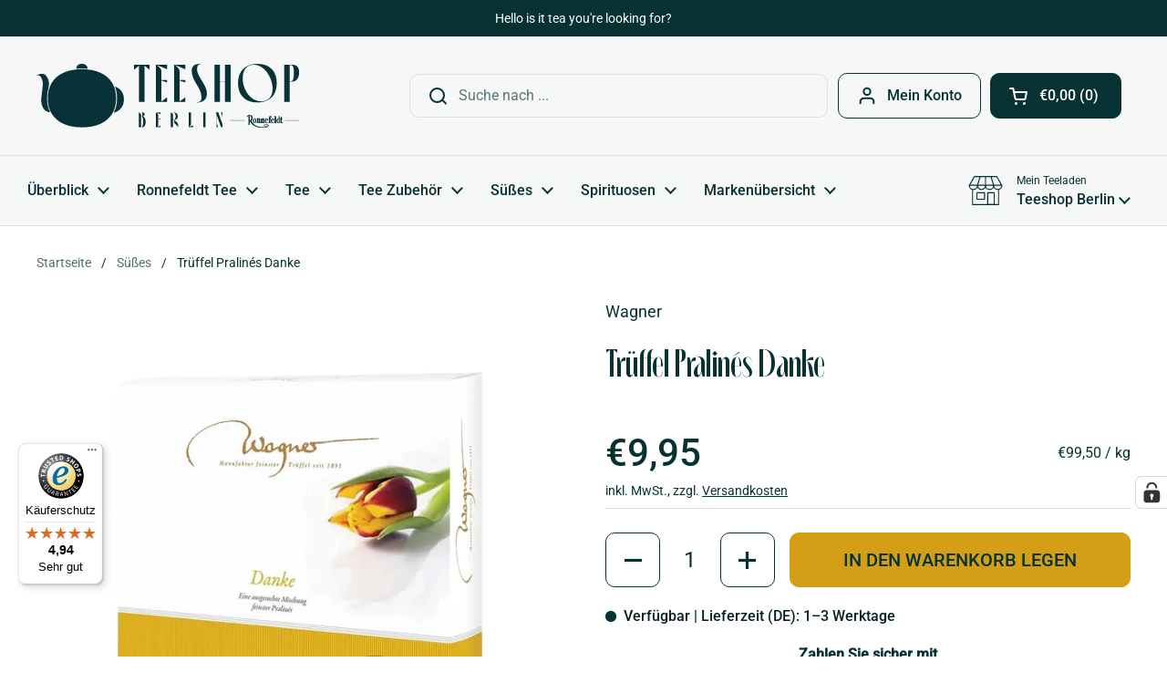

--- FILE ---
content_type: text/html; charset=utf-8
request_url: https://teeshop-berlin.de/collections/suesses/products/wagner-trueffel-pralines-danke
body_size: 80871
content:
<!doctype html><html class="no-js" lang="de" dir="ltr">
  <head>
<meta name="google-site-verification" content="ULoUE55Njf9ATO0Gx0uQc_JoslkL_jXvHHfWYFy2VqE" />    
    <!-- Global site tag (gtag.js) - Google Ads: 1071232538 -->
<script async src="https://www.googletagmanager.com/gtag/js?id=AW-1071232538"></script>
<script src="https://analytics.ahrefs.com/analytics.js" data-key="omYRGxg5PUTbdyXnbRzOrg" async></script>
    <script>
  window.dataLayer = window.dataLayer || [];
  function gtag(){dataLayer.push(arguments);}
  gtag('js', new Date());
  gtag('config', 'AW-1071232538', {'allow_enhanced_conversions': true});
</script>
    <script>  
  /**
  * Author: Triangle Digital
  * Website: triangledigital.xyz
  * Email: contact@triangledigital.xyz
  * Last Update: 17 May 2024
  */
  
  (function() {
      // Defining the class triangle_digital_datalayer
      class triangle_digital_datalayer {
        constructor() {
          // Initializing dataLayer if not already defined
          window.dataLayer = window.dataLayer || []; 
          
          // Prefix for events name
          this.eventPrefix = 'triangledigital_';

          // Setting value to false to get non-formatted product ID
          this.formattedItemId = true; 

          // Data schema for ecommerce and dynamic remarketing
          this.dataSchema = {
            ecommerce: {
                show: true
            },
            dynamicRemarketing: {
                show: false,
                business_vertical: 'retail'
            }
          }

          // Selectors for adding to wishlist
          this.addToWishListSelectors = {
            'addWishListIcon': '',
            'gridItemSelector': '',
            'productLinkSelector': 'a[href*="/products/"]'
          }

          // Selectors for quick view
          this.quickViewSelector = {
            'quickViewElement': '',
            'gridItemSelector': '',
            'productLinkSelector': 'a[href*="/products/"]'
          }

          // Selector for mini cart button
          this.miniCartButton = [
            'a[href="/cart"]', 
          ];
          this.miniCartAppersOn = 'click';


          // Selectors for begin checkout buttons/links
          this.beginCheckoutButtons = [
            'input[name="checkout"]',
            'button[name="checkout"]',
            'a[href="/checkout"]',
            '.additional-checkout-buttons',
          ];

          // Selector for direct checkout button
          this.shopifyDirectCheckoutButton = [
            '.shopify-payment-button'
          ]

          // Setting value to true if Add to Cart redirects to the cart page
          this.isAddToCartRedirect = false;
          
          // Setting value to false if cart items increment/decrement/remove refresh page 
          this.isAjaxCartIncrementDecrement = true;
          

          // Caution: Do not modify anything below this line, as it may result in it not functioning correctly.
          this.cart = {"note":null,"attributes":{},"original_total_price":0,"total_price":0,"total_discount":0,"total_weight":0.0,"item_count":0,"items":[],"requires_shipping":false,"currency":"EUR","items_subtotal_price":0,"cart_level_discount_applications":[],"checkout_charge_amount":0}
          this.countryCode = "DE";
          this.collectData();  
          this.storeURL = "https://teeshop-berlin.de";
          localStorage.setItem('shopCountryCode', this.countryCode);
        }

        // Function to update cart
        updateCart() {
          fetch("/cart.js")
          .then((response) => response.json())
          .then((data) => {
            this.cart = data;
          });
        }

        // Function to create a debounced function
       debounce(delay) {         
          let timeoutId;
          return function(func) {
            const context = this;
            const args = arguments;
            
            clearTimeout(timeoutId);
            
            timeoutId = setTimeout(function() {
              func.apply(context, args);
            }, delay);
          };
        }

        // Function to collect data
        collectData() { 
            this.customerData();
            this.ajaxRequestData();
            this.searchPageData();
            this.miniCartData();
            this.beginCheckoutData();
  
            
  
            
              this.productSinglePage();
            
  
            
            
            this.addToWishListData();
            this.quickViewData();
            this.formData();
            this.phoneClickData();
            this.emailClickData();
        }        

        // Function to collect logged in customer data 
        customerData() {
            const currentUser = {};
            

            if (currentUser.email) {
              currentUser.hash_email = "e3b0c44298fc1c149afbf4c8996fb92427ae41e4649b934ca495991b7852b855"
            }

            if (currentUser.phone) {
              currentUser.hash_phone = "e3b0c44298fc1c149afbf4c8996fb92427ae41e4649b934ca495991b7852b855"
            }

            window.dataLayer = window.dataLayer || [];
            dataLayer.push({
              customer: currentUser
            });
        }

        // Function to handle ajax requests for add_to_cart, remove_from_cart, search
        ajaxRequestData() {
          const self = this;
          
          // Handling non-ajax add to cart
          if(this.isAddToCartRedirect) {
            document.addEventListener('submit', function(event) {
              const addToCartForm = event.target.closest('form[action="/cart/add"]');
              if(addToCartForm) {
                event.preventDefault();
                
                const formData = new FormData(addToCartForm);
            
                fetch(window.Shopify.routes.root + 'cart/add.js', {
                  method: 'POST',
                  body: formData
                })
                .then(response => {
                    window.location.href = "/cart";
                })
                .catch((error) => {
                  console.error('Error:', error);
                });
              }
            });
          }
          
          // Overriding fetch function
          let originalFetch = window.fetch;
          let debounce = this.debounce(800);
          
          window.fetch = function () {
            return originalFetch.apply(this, arguments).then((response) => {
              if (response.ok) {
                let cloneResponse = response.clone();
                let requestURL = arguments[0];
                
                // Handling search event
                if(/.*\/search\/?.*\?.*q=.+/.test(requestURL) && !requestURL.includes('&requestFrom=uldt')) {   
                  const queryString = requestURL.split('?')[1];
                  const urlParams = new URLSearchParams(queryString);
                  const search_term = urlParams.get("q");

                  debounce(function() {
                    fetch(`${self.storeURL}/search/suggest.json?q=${search_term}&resources[type]=product&requestFrom=uldt`)
                      .then(res => res.json())
                      .then(function(data) {
                            const products = data.resources.results.products;
                            if(products.length) {
                              const fetchRequests = products.map(product =>
                                fetch(`${self.storeURL}/${product.url.split('?')[0]}.js`)
                                  .then(response => response.json())
                                  .catch(error => console.error('Error fetching:', error))
                              );

                              Promise.all(fetchRequests)
                                .then(products => {
                                    const items = products.map((product) => {
                                      return {
                                        product_id: product.id,
                                        product_title: product.title,
                                        variant_id: product.variants[0].id,
                                        variant_title: product.variants[0].title,
                                        vendor: product.vendor,
                                        total_discount: 0,
                                        final_price: product.price_min,
                                        product_type: product.type, 
                                        quantity: 1
                                      }
                                    });

                                    self.ecommerceDataLayer('search', {search_term, items});
                                })
                            }else {
                              self.ecommerceDataLayer('search', {search_term, items: []});
                            }
                      });
                  });
                }
                // Handling add to cart event
                else if (requestURL.includes("/cart/add")) {
                  cloneResponse.text().then((text) => {
                    let data = JSON.parse(text);

                    if(data.items && Array.isArray(data.items)) {
                      data.items.forEach(function(item) {
                         self.ecommerceDataLayer('add_to_cart', {items: [item]});
                      })
                    } else {
                      self.ecommerceDataLayer('add_to_cart', {items: [data]});
                    }
                    self.updateCart();
                  });
                }
                // Handling cart change event
                else if(requestURL.includes("/cart/change") || requestURL.includes("/cart/update")) {
                  
                   cloneResponse.text().then((text) => {
                     
                    let newCart = JSON.parse(text);
                    let newCartItems = newCart.items;
                    let oldCartItems = self.cart.items;

                    for(let i = 0; i < oldCartItems.length; i++) {
                      let item = oldCartItems[i];
                      let newItem = newCartItems.find(newItems => newItems.id === item.id);


                      if(newItem) {

                        if(newItem.quantity > item.quantity) {
                          // cart item increment
                          let quantity = (newItem.quantity - item.quantity);
                          let updatedItem = {...item, quantity}
                          self.ecommerceDataLayer('add_to_cart', {items: [updatedItem]});
                          self.updateCart(); 

                        }else if(newItem.quantity < item.quantity) {
                          // cart item decrement
                          let quantity = (item.quantity - newItem.quantity);
                          let updatedItem = {...item, quantity}
                          self.ecommerceDataLayer('remove_from_cart', {items: [updatedItem]});
                          self.updateCart(); 
                        }
                        

                      }else {
                        self.ecommerceDataLayer('remove_from_cart', {items: [item]});
                        self.updateCart(); 
                      }
                    }
                     
                  });
                }
              }
              return response;
            });
          }
          // End of fetch 


          // Overriding XMLHttpRequest
          var origXMLHttpRequest = XMLHttpRequest;
          XMLHttpRequest = function() {
            var requestURL;
    
            var xhr = new origXMLHttpRequest();
            var origOpen = xhr.open;
            var origSend = xhr.send;
            
            // Override the `open` function.
            xhr.open = function(method, url) {
                requestURL = url;
                return origOpen.apply(this, arguments);
            };
    
    
            xhr.send = function() {
    
                // Proceeding if the request URL matches what we're looking for.
                if (requestURL.includes("/cart/add") || requestURL.includes("/cart/change") || /.*\/search\/?.*\?.*q=.+/.test(requestURL)) {
        
                    xhr.addEventListener('load', function() {
                        if (xhr.readyState === 4) {
                            if (xhr.status >= 200 && xhr.status < 400) { 

                              if(/.*\/search\/?.*\?.*q=.+/.test(requestURL) && !requestURL.includes('&requestFrom=uldt')) {
                                const queryString = requestURL.split('?')[1];
                                const urlParams = new URLSearchParams(queryString);
                                const search_term = urlParams.get("q");

                                debounce(function() {
                                    fetch(`${self.storeURL}/search/suggest.json?q=${search_term}&resources[type]=product&requestFrom=uldt`)
                                      .then(res => res.json())
                                      .then(function(data) {
                                            const products = data.resources.results.products;
                                            if(products.length) {
                                              const fetchRequests = products.map(product =>
                                                fetch(`${self.storeURL}/${product.url.split('?')[0]}.js`)
                                                  .then(response => response.json())
                                                  .catch(error => console.error('Error fetching:', error))
                                              );
                
                                              Promise.all(fetchRequests)
                                                .then(products => {
                                                    const items = products.map((product) => {
                                                      return {
                                                        product_id: product.id,
                                                        product_title: product.title,
                                                        variant_id: product.variants[0].id,
                                                        variant_title: product.variants[0].title,
                                                        vendor: product.vendor,
                                                        total_discount: 0,
                                                        final_price: product.price_min,
                                                        product_type: product.type, 
                                                        quantity: 1
                                                      }
                                                    });
                
                                                    self.ecommerceDataLayer('search', {search_term, items});
                                                })
                                            }else {
                                              self.ecommerceDataLayer('search', {search_term, items: []});
                                            }
                                      });
                                  });

                              }

                              else if(requestURL.includes("/cart/add")) {
                                  const data = JSON.parse(xhr.responseText);

                                  if(data.items && Array.isArray(data.items)) {
                                    data.items.forEach(function(item) {
                                        self.ecommerceDataLayer('add_to_cart', {items: [item]});
                                      })
                                  } else {
                                    self.ecommerceDataLayer('add_to_cart', {items: [data]});
                                  }
                                  self.updateCart();
                                 
                               }else if(requestURL.includes("/cart/change")) {
                                 
                                  const newCart = JSON.parse(xhr.responseText);
                                  const newCartItems = newCart.items;
                                  let oldCartItems = self.cart.items;
              
                                  for(let i = 0; i < oldCartItems.length; i++) {
                                    let item = oldCartItems[i];
                                    let newItem = newCartItems.find(newItems => newItems.id === item.id);
              
              
                                    if(newItem) {
                                      if(newItem.quantity > item.quantity) {
                                        // cart item increment
                                        let quantity = (newItem.quantity - item.quantity);
                                        let updatedItem = {...item, quantity}
                                        self.ecommerceDataLayer('add_to_cart', {items: [updatedItem]});
                                        self.updateCart(); 
              
                                      }else if(newItem.quantity < item.quantity) {
                                        // cart item decrement
                                        let quantity = (item.quantity - newItem.quantity);
                                        let updatedItem = {...item, quantity}
                                        self.ecommerceDataLayer('remove_from_cart', {items: [updatedItem]});
                                        self.updateCart(); 
                                      }
                                      
              
                                    }else {
                                      self.ecommerceDataLayer('remove_from_cart', {items: [item]});
                                      self.updateCart(); 
                                    }
                                  }
                               }          
                            }
                        }
                    });
                }
    
                return origSend.apply(this, arguments);
            };
    
            return xhr;
          }; 
          // End of XMLHttpRequest
        }

        // Function for search event from search page
        searchPageData() {
          const self = this;
          let pageUrl = window.location.href;
          
          if(/.+\/search\?.*\&?q=.+/.test(pageUrl)) {   
            const queryString = pageUrl.split('?')[1];
            const urlParams = new URLSearchParams(queryString);
            const search_term = urlParams.get("q");
                
            fetch(`https://teeshop-berlin.de/search/suggest.json?q=${search_term}&resources[type]=product&requestFrom=uldt`)
            .then(res => res.json())
            .then(function(data) {
                  const products = data.resources.results.products;
                  if(products.length) {
                    const fetchRequests = products.map(product =>
                      fetch(`${self.storeURL}/${product.url.split('?')[0]}.js`)
                        .then(response => response.json())
                        .catch(error => console.error('Error fetching:', error))
                    );
                    Promise.all(fetchRequests)
                    .then(products => {
                        const items = products.map((product) => {
                            return {
                            product_id: product.id,
                            product_title: product.title,
                            variant_id: product.variants[0].id,
                            variant_title: product.variants[0].title,
                            vendor: product.vendor,
                            total_discount: 0,
                            final_price: product.price_min,
                            product_type: product.type, 
                            quantity: 1
                            }
                        });

                        self.ecommerceDataLayer('search', {search_term, items});
                    });
                  }else {
                    self.ecommerceDataLayer('search', {search_term, items: []});
                  }
            });
          }
        }

miniCartData() {
  // Check if mini cart button exists
  if(this.miniCartButton.length) {
    let self = this;
    // Change event trigger if mini cart appears on hover
    if(this.miniCartAppersOn === 'hover') {
      this.miniCartAppersOn = 'mouseenter';
    }
    // Add event listener for each mini cart button
    this.miniCartButton.forEach((selector) => {
      let miniCartButtons = document.querySelectorAll(selector);
      miniCartButtons.forEach((miniCartButton) => {
        miniCartButton.addEventListener(self.miniCartAppersOn, () => {
          // Track 'view_cart' event with cart data
          self.ecommerceDataLayer('view_cart', self.cart);
        });
      })
    });
  }
}

// Begin Checkout Data
// This function tracks the 'begin_checkout' event when the user begins the checkout process.
beginCheckoutData() {
  let self = this;
  // Add event listener for pointer down event
  document.addEventListener('pointerdown', () => {
    // Check if the target element is one of the begin checkout buttons
    let targetElement = event.target.closest(self.beginCheckoutButtons.join(', '));
    if(targetElement) {
      // Track 'begin_checkout' event with cart data
      self.ecommerceDataLayer('begin_checkout', self.cart);
    }
  });
}

// View Cart Page Data
// This function tracks the 'view_cart', 'add_to_cart', and 'remove_from_cart' events on the cart page.
viewCartPageData() {
  // Track 'view_cart' event with current cart data
  this.ecommerceDataLayer('view_cart', this.cart);

  // Track 'add_to_cart' or 'remove_from_cart' events when cart quantity changes
  if(!this.isAjaxCartIncrementDecrement) {
    const self = this;
    document.addEventListener('pointerdown', (event) => {
      // Check if the target element is a link that changes cart quantity
      const target = event.target.closest('a[href*="/cart/change?"]');
      if(target) {
        // Extract cart item details from the link URL
        const linkUrl = target.getAttribute('href');
        const queryString = linkUrl.split("?")[1];
        const urlParams = new URLSearchParams(queryString);
        const newQuantity = urlParams.get("quantity");
        const line = urlParams.get("line");
        const cart_id = urlParams.get("id");
        
        // Update the cart and track appropriate event based on quantity change
        if(newQuantity && (line || cart_id)) {
          let item = line ? {...self.cart.items[line - 1]} : self.cart.items.find(item => item.key === cart_id);
          let event = 'add_to_cart';
          if(newQuantity < item.quantity) {
            event = 'remove_from_cart';
          }
          let quantity = Math.abs(newQuantity - item.quantity);
          item['quantity'] = quantity;
          self.ecommerceDataLayer(event, {items: [item]});
        }
      }
    });
  }
}

// Product Single Page Data
// This function tracks the 'view_item' and 'begin_checkout' events on the product single page.
productSinglePage() {
  // Check if the template contains product information
  
  const item = {
    // Define product details for tracking
    product_id: 8603857551668,
    variant_id: 46659584885044,
    product_title: "Trüffel Pralinés Danke",
    line_level_total_discount: 0,
    vendor: "Wagner",
    sku: null,
    product_type: "Schokolade",
    item_list_id: 668958753142,
    item_list_name: "Alle Produkte",
    
    final_price: 995,
    quantity: 1
  };
  
  const variants = [{"id":46659584885044,"title":"Default Title","option1":"Default Title","option2":null,"option3":null,"sku":"6025-DA","requires_shipping":true,"taxable":true,"featured_image":null,"available":true,"name":"Trüffel Pralinés Danke","public_title":null,"options":["Default Title"],"price":995,"weight":150,"compare_at_price":null,"inventory_management":"shopify","barcode":"4004915060254","requires_selling_plan":false,"unit_price":9950,"unit_price_measurement":{"measured_type":"weight","quantity_value":"100.0","quantity_unit":"g","reference_value":1,"reference_unit":"kg"},"selling_plan_allocations":[]}]
  // Track 'view_item' event with product data
  this.ecommerceDataLayer('view_item', {items: [item]});

  // Add event listener for Shopify direct checkout button
  if(this.shopifyDirectCheckoutButton.length) {
    let self = this;
    document.addEventListener('pointerdown', (event) => {  
      let target = event.target;
      let checkoutButton = event.target.closest(this.shopifyDirectCheckoutButton.join(', '));

      // Track 'add_to_cart' and 'begin_checkout' events when Shopify direct checkout button is clicked
      if(checkoutButton && (variants || self.quickViewVariants)) {
        let checkoutForm = checkoutButton.closest('form[action*="/cart/add"]');
        if(checkoutForm) {
          let variant_id = null;
          let varientInput = checkoutForm.querySelector('input[name="id"]');
          let varientIdFromURL = new URLSearchParams(window.location.search).get('variant');
          let firstVarientId = item.variant_id;

          // Determine the variant ID to track with the events
          if(varientInput) {
            variant_id = parseInt(varientInput.value);
          } else if(varientIdFromURL) {
            variant_id = varientIdFromURL;
          } else if(firstVarientId) {
            variant_id = firstVarientId;
          }

          if(variant_id) {
            variant_id = parseInt(variant_id);
            let quantity = 1;
            let quantitySelector = checkoutForm.getAttribute('id');
            if(quantitySelector) {
              let quentityInput = document.querySelector('input[name="quantity"][form="'+quantitySelector+'"]');
              if(quentityInput) {
                quantity = +quentityInput.value;
              }
            }
            if(variant_id) {
              let variant = variants.find(item => item.id === +variant_id);
              if(variant && item) {
                item['variant_id'] = variant_id;
                item['variant_title'] = variant.title;
                item['final_price'] = variant.price;
                item['quantity'] = quantity;
                self.ecommerceDataLayer('add_to_cart', {items: [item]});
                self.ecommerceDataLayer('begin_checkout', {items: [item]});
              } else if(self.quickViewedItem) {                                  
                let variant = self.quickViewVariants.find(item => item.id === +variant_id);
                if(variant) {
                  self.quickViewedItem['variant_id'] = variant_id;
                  self.quickViewedItem['variant_title'] = variant.title;
                  self.quickViewedItem['final_price'] = parseFloat(variant.price) * 100;
                  self.quickViewedItem['quantity'] = quantity;
                  self.ecommerceDataLayer('add_to_cart', {items: [self.quickViewedItem]});
                  self.ecommerceDataLayer('begin_checkout', {items: [self.quickViewedItem]});
                }
              }
            }
          }
        }
      }
    });
  }
  
  
}

// Collections Page Data
// This function tracks the 'view_item_list' event on collections pages.
collectionsPageData() {
  var ecommerce = {
    'items': [
      // Loop through each product in the collection and define its details for tracking
      
        {
          'product_id': 8392845459764,
          'variant_id': 45766258065716,
          'vendor': "Mrs Bridges",
          'total_discount': 0,
          'variant_title': "Default Title",
          'product_title': "Breakfast Collection",
          'final_price': Number(895),
          'product_type': "Marmelade",
          'item_list_id': 451098345780,
          'item_list_name': "Süßes",
          'quantity': 1
        },
      
        {
          'product_id': 8392944582964,
          'variant_id': 46775662248244,
          'vendor': "Ronnefeldt",
          'total_discount': 0,
          'variant_title': "Braun",
          'product_title': "Tee Kandis",
          'final_price': Number(340),
          'product_type': "Kandis",
          'item_list_id': 451098345780,
          'item_list_name': "Süßes",
          'quantity': 1
        },
      
        {
          'product_id': 8393003467060,
          'variant_id': 45772254347572,
          'vendor': "Walkers",
          'total_discount': 0,
          'variant_title': "Default Title",
          'product_title': "Shortbread Fingers",
          'final_price': Number(445),
          'product_type': "Teegebäck",
          'item_list_id': 451098345780,
          'item_list_name': "Süßes",
          'quantity': 1
        },
      
        {
          'product_id': 8392945566004,
          'variant_id': 46963966148916,
          'vendor': "Sinas",
          'total_discount': 0,
          'variant_title': "1 Stück \/ Weiß",
          'product_title': "Kandissticks",
          'final_price': Number(80),
          'product_type': "Kandis",
          'item_list_id': 451098345780,
          'item_list_name': "Süßes",
          'quantity': 1
        },
      
        {
          'product_id': 8392826388788,
          'variant_id': 45738583621940,
          'vendor': "L.W.C. Michelsen",
          'total_discount': 0,
          'variant_title': "50 g",
          'product_title': "Earl Grey Kandis",
          'final_price': Number(195),
          'product_type': "Kandis",
          'item_list_id': 451098345780,
          'item_list_name': "Süßes",
          'quantity': 1
        },
      
        {
          'product_id': 8393002615092,
          'variant_id': 45772174098740,
          'vendor': "Walkers",
          'total_discount': 0,
          'variant_title': "Default Title",
          'product_title': "Belgian Chocolate Chunk Biscuits",
          'final_price': Number(395),
          'product_type': "Teegebäck",
          'item_list_id': 451098345780,
          'item_list_name': "Süßes",
          'quantity': 1
        },
      
        {
          'product_id': 8392845001012,
          'variant_id': 45757039444276,
          'vendor': "Mrs Bridges",
          'total_discount': 0,
          'variant_title': "Default Title",
          'product_title': "Fine Cut Orange Marmalade",
          'final_price': Number(595),
          'product_type': "Marmelade",
          'item_list_id': 451098345780,
          'item_list_name': "Süßes",
          'quantity': 1
        },
      
        {
          'product_id': 8392795160884,
          'variant_id': 47754476060980,
          'vendor': "L.W.C. Michelsen",
          'total_discount': 0,
          'variant_title': "50 g",
          'product_title': "Karamell Kandis",
          'final_price': Number(195),
          'product_type': "Kandis",
          'item_list_id': 451098345780,
          'item_list_name': "Süßes",
          'quantity': 1
        },
      
        {
          'product_id': 8392843886900,
          'variant_id': 45757080633652,
          'vendor': "Mrs Bridges",
          'total_discount': 0,
          'variant_title': "Default Title",
          'product_title': "Strawberry Preserve with Champagne",
          'final_price': Number(595),
          'product_type': "Marmelade",
          'item_list_id': 451098345780,
          'item_list_name': "Süßes",
          'quantity': 1
        },
      
        {
          'product_id': 8393002910004,
          'variant_id': 45733604786484,
          'vendor': "L.W.C. Michelsen",
          'total_discount': 0,
          'variant_title': "Default Title",
          'product_title': "Orangenhonig",
          'final_price': Number(195),
          'product_type': "Honig",
          'item_list_id': 451098345780,
          'item_list_name': "Süßes",
          'quantity': 1
        },
      
        {
          'product_id': 8393002254644,
          'variant_id': 45772267651380,
          'vendor': "Walkers",
          'total_discount': 0,
          'variant_title': "Default Title",
          'product_title': "Shortbread Highlanders®",
          'final_price': Number(445),
          'product_type': "Teegebäck",
          'item_list_id': 451098345780,
          'item_list_name': "Süßes",
          'quantity': 1
        },
      
        {
          'product_id': 8392950350132,
          'variant_id': 45772645105972,
          'vendor': "Wagner",
          'total_discount': 0,
          'variant_title': "Default Title",
          'product_title': "Meersalz Caramel Happen",
          'final_price': Number(200),
          'product_type': "Schokolade",
          'item_list_id': 451098345780,
          'item_list_name': "Süßes",
          'quantity': 1
        },
      
        {
          'product_id': 8392823144756,
          'variant_id': 45738596368692,
          'vendor': "L.W.C. Michelsen",
          'total_discount': 0,
          'variant_title': "50 g",
          'product_title': "Rosen Kandis",
          'final_price': Number(195),
          'product_type': "Kandis",
          'item_list_id': 451098345780,
          'item_list_name': "Süßes",
          'quantity': 1
        },
      
        {
          'product_id': 8392846704948,
          'variant_id': 45757067723060,
          'vendor': "Mrs Bridges",
          'total_discount': 0,
          'variant_title': "Default Title",
          'product_title': "Lemon Curd",
          'final_price': Number(595),
          'product_type': "Marmelade",
          'item_list_id': 451098345780,
          'item_list_name': "Süßes",
          'quantity': 1
        },
      
        {
          'product_id': 8800079413556,
          'variant_id': 47159318446388,
          'vendor': "DOTI",
          'total_discount': 0,
          'variant_title': "Default Title",
          'product_title': "Salted Caramel Mandeln in Schokolade",
          'final_price': Number(495),
          'product_type': "Schokolade",
          'item_list_id': 451098345780,
          'item_list_name': "Süßes",
          'quantity': 1
        },
      
        {
          'product_id': 8393005400372,
          'variant_id': 45733603705140,
          'vendor': "L.W.C. Michelsen",
          'total_discount': 0,
          'variant_title': "Default Title",
          'product_title': "Lavendelhonig",
          'final_price': Number(195),
          'product_type': "Honig",
          'item_list_id': 451098345780,
          'item_list_name': "Süßes",
          'quantity': 1
        },
      
        {
          'product_id': 8392993997108,
          'variant_id': 45772761661748,
          'vendor': "DOTI",
          'total_discount': 0,
          'variant_title': "Default Title",
          'product_title': "Orangenschalen in Schokolade",
          'final_price': Number(450),
          'product_type': "Schokolade",
          'item_list_id': 451098345780,
          'item_list_name': "Süßes",
          'quantity': 1
        },
      
        {
          'product_id': 8392877244724,
          'variant_id': 45771839832372,
          'vendor': "L.W.C. Michelsen",
          'total_discount': 0,
          'variant_title': "Default Title",
          'product_title': "Orangen Butterblätter",
          'final_price': Number(395),
          'product_type': "Teegebäck",
          'item_list_id': 451098345780,
          'item_list_name': "Süßes",
          'quantity': 1
        },
      
        {
          'product_id': 8392951267636,
          'variant_id': 45772620955956,
          'vendor': "Wagner",
          'total_discount': 0,
          'variant_title': "Default Title",
          'product_title': "Ingwerstäbchen in Zartbitterschokolade",
          'final_price': Number(895),
          'product_type': "Schokolade",
          'item_list_id': 451098345780,
          'item_list_name': "Süßes",
          'quantity': 1
        },
      
        {
          'product_id': 8392844345652,
          'variant_id': 45757022994740,
          'vendor': "Mrs Bridges",
          'total_discount': 0,
          'variant_title': "Default Title",
          'product_title': "Celebration Marmalade with Champagne",
          'final_price': Number(595),
          'product_type': "Marmelade",
          'item_list_id': 451098345780,
          'item_list_name': "Süßes",
          'quantity': 1
        },
      
        {
          'product_id': 8392825569588,
          'variant_id': 45738667442484,
          'vendor': "L.W.C. Michelsen",
          'total_discount': 0,
          'variant_title': "50 g",
          'product_title': "Rum Kandis Braun",
          'final_price': Number(195),
          'product_type': "Kandis",
          'item_list_id': 451098345780,
          'item_list_name': "Süßes",
          'quantity': 1
        },
      
        {
          'product_id': 9016172380468,
          'variant_id': 54869943353718,
          'vendor': "L.W.C. Michelsen",
          'total_discount': 0,
          'variant_title': "50 g",
          'product_title': "Vanille Kandis",
          'final_price': Number(195),
          'product_type': "Kandis",
          'item_list_id': 451098345780,
          'item_list_name': "Süßes",
          'quantity': 1
        },
      
        {
          'product_id': 8637440819508,
          'variant_id': 46736325083444,
          'vendor': "DOTI",
          'total_discount': 0,
          'variant_title': "Default Title",
          'product_title': "Schwarze Johannisbeeren in Schokolade",
          'final_price': Number(450),
          'product_type': "Schokolade",
          'item_list_id': 451098345780,
          'item_list_name': "Süßes",
          'quantity': 1
        },
      
        {
          'product_id': 8392993931572,
          'variant_id': 45772744655156,
          'vendor': "DOTI",
          'total_discount': 0,
          'variant_title': "Default Title",
          'product_title': "Kirschen in Schokolade",
          'final_price': Number(450),
          'product_type': "Schokolade",
          'item_list_id': 451098345780,
          'item_list_name': "Süßes",
          'quantity': 1
        },
      
        {
          'product_id': 8393005007156,
          'variant_id': 55195568800118,
          'vendor': "L.W.C. Michelsen",
          'total_discount': 0,
          'variant_title': "50 g",
          'product_title': "Akazienhonig",
          'final_price': Number(195),
          'product_type': "Honig",
          'item_list_id': 451098345780,
          'item_list_name': "Süßes",
          'quantity': 1
        },
      
        {
          'product_id': 8392823898420,
          'variant_id': 54869942468982,
          'vendor': "L.W.C. Michelsen",
          'total_discount': 0,
          'variant_title': "50 g",
          'product_title': "Orangen Kandis",
          'final_price': Number(195),
          'product_type': "Kandis",
          'item_list_id': 451098345780,
          'item_list_name': "Süßes",
          'quantity': 1
        },
      
        {
          'product_id': 8393003073844,
          'variant_id': 45772233277748,
          'vendor': "Walkers",
          'total_discount': 0,
          'variant_title': "Default Title",
          'product_title': "Chocolate Chip Shortbread",
          'final_price': Number(445),
          'product_type': "Teegebäck",
          'item_list_id': 451098345780,
          'item_list_name': "Süßes",
          'quantity': 1
        },
      
        {
          'product_id': 8392827371828,
          'variant_id': 45733608718644,
          'vendor': "L.W.C. Michelsen",
          'total_discount': 0,
          'variant_title': "Default Title",
          'product_title': "Thymianhonig",
          'final_price': Number(245),
          'product_type': "Honig",
          'item_list_id': 451098345780,
          'item_list_name': "Süßes",
          'quantity': 1
        },
      
        {
          'product_id': 8392821965108,
          'variant_id': 45738643652916,
          'vendor': "L.W.C. Michelsen",
          'total_discount': 0,
          'variant_title': "50 g",
          'product_title': "Irish Whiskey Kandis",
          'final_price': Number(195),
          'product_type': "Kandis",
          'item_list_id': 451098345780,
          'item_list_name': "Süßes",
          'quantity': 1
        },
      
        {
          'product_id': 8527780282676,
          'variant_id': 46362319257908,
          'vendor': "Wagner",
          'total_discount': 0,
          'variant_title': "Default Title",
          'product_title': "Sanddorn Orange Happen",
          'final_price': Number(200),
          'product_type': "Schokolade",
          'item_list_id': 451098345780,
          'item_list_name': "Süßes",
          'quantity': 1
        },
      
        {
          'product_id': 8393005596980,
          'variant_id': 45733609603380,
          'vendor': "L.W.C. Michelsen",
          'total_discount': 0,
          'variant_title': "Default Title",
          'product_title': "Waldhonig",
          'final_price': Number(195),
          'product_type': "Honig",
          'item_list_id': 451098345780,
          'item_list_name': "Süßes",
          'quantity': 1
        },
      
        {
          'product_id': 8392993374516,
          'variant_id': 45772702417204,
          'vendor': "DOTI",
          'total_discount': 0,
          'variant_title': "Default Title",
          'product_title': "Aronia-Beeren in Schokolade",
          'final_price': Number(450),
          'product_type': "Schokolade",
          'item_list_id': 451098345780,
          'item_list_name': "Süßes",
          'quantity': 1
        },
      
        {
          'product_id': 8392853324084,
          'variant_id': 45733601116468,
          'vendor': "L.W.C. Michelsen",
          'total_discount': 0,
          'variant_title': "Default Title",
          'product_title': "Ingwer Honig",
          'final_price': Number(245),
          'product_type': "Honig",
          'item_list_id': 451098345780,
          'item_list_name': "Süßes",
          'quantity': 1
        },
      
        {
          'product_id': 8393002320180,
          'variant_id': 45772223775028,
          'vendor': "Walkers",
          'total_discount': 0,
          'variant_title': "Default Title",
          'product_title': "Almond Shortbread",
          'final_price': Number(445),
          'product_type': "Teegebäck",
          'item_list_id': 451098345780,
          'item_list_name': "Süßes",
          'quantity': 1
        },
      
        {
          'product_id': 8392847229236,
          'variant_id': 45757071589684,
          'vendor': "Mrs Bridges",
          'total_discount': 0,
          'variant_title': "Default Title",
          'product_title': "Orange Marmalade with Whiskey",
          'final_price': Number(595),
          'product_type': "Marmelade",
          'item_list_id': 451098345780,
          'item_list_name': "Süßes",
          'quantity': 1
        },
      
        {
          'product_id': 8673504133428,
          'variant_id': 46807385375028,
          'vendor': "Walkers",
          'total_discount': 0,
          'variant_title': "Default Title",
          'product_title': "Shortbread Gingerbread Men",
          'final_price': Number(349),
          'product_type': "Teegebäck",
          'item_list_id': 451098345780,
          'item_list_name': "Süßes",
          'quantity': 1
        },
      
        {
          'product_id': 8585373876532,
          'variant_id': 46599774306612,
          'vendor': "Wagner",
          'total_discount': 0,
          'variant_title': "Default Title",
          'product_title': "Marzipan Happen",
          'final_price': Number(200),
          'product_type': "Schokolade",
          'item_list_id': 451098345780,
          'item_list_name': "Süßes",
          'quantity': 1
        },
      
        {
          'product_id': 8450431025460,
          'variant_id': 45873577427252,
          'vendor': "L.W.C. Michelsen",
          'total_discount': 0,
          'variant_title': "Default Title",
          'product_title': "Vanille Butterblätter",
          'final_price': Number(395),
          'product_type': "Teegebäck",
          'item_list_id': 451098345780,
          'item_list_name': "Süßes",
          'quantity': 1
        },
      
        {
          'product_id': 8392882258228,
          'variant_id': 45771837997364,
          'vendor': "L.W.C. Michelsen",
          'total_discount': 0,
          'variant_title': "Default Title",
          'product_title': "Mandel Butterblätter",
          'final_price': Number(395),
          'product_type': "Teegebäck",
          'item_list_id': 451098345780,
          'item_list_name': "Süßes",
          'quantity': 1
        },
      
        {
          'product_id': 8392855519540,
          'variant_id': 45733588336948,
          'vendor': "L.W.C. Michelsen",
          'total_discount': 0,
          'variant_title': "Default Title",
          'product_title': "Karamell in Honig",
          'final_price': Number(395),
          'product_type': "Honig",
          'item_list_id': 451098345780,
          'item_list_name': "Süßes",
          'quantity': 1
        },
      
        {
          'product_id': 8392793162036,
          'variant_id': 54869941354870,
          'vendor': "L.W.C. Michelsen",
          'total_discount': 0,
          'variant_title': "50 g",
          'product_title': "Chai Kandis",
          'final_price': Number(195),
          'product_type': "Kandis",
          'item_list_id': 451098345780,
          'item_list_name': "Süßes",
          'quantity': 1
        },
      
        {
          'product_id': 14643892322678,
          'variant_id': 53540319592822,
          'vendor': "Artisan Biscuits",
          'total_discount': 0,
          'variant_title': "Lemon \u0026 Ginger",
          'product_title': "Elegant \u0026 English Butter Biscuits",
          'final_price': Number(690),
          'product_type': "Teegebäck",
          'item_list_id': 451098345780,
          'item_list_name': "Süßes",
          'quantity': 1
        },
      
        {
          'product_id': 8392853717300,
          'variant_id': 45733605146932,
          'vendor': "L.W.C. Michelsen",
          'total_discount': 0,
          'variant_title': "Default Title",
          'product_title': "Rosenhonig",
          'final_price': Number(245),
          'product_type': "Honig",
          'item_list_id': 451098345780,
          'item_list_name': "Süßes",
          'quantity': 1
        },
      
        {
          'product_id': 14646275965302,
          'variant_id': 53545111880054,
          'vendor': "L.W.C. Michelsen",
          'total_discount': 0,
          'variant_title': "Default Title",
          'product_title': "Weihnachts Mandelblätter",
          'final_price': Number(395),
          'product_type': "Teegebäck",
          'item_list_id': 451098345780,
          'item_list_name': "Süßes",
          'quantity': 1
        },
      
        {
          'product_id': 8393002778932,
          'variant_id': 45772206407988,
          'vendor': "Walkers",
          'total_discount': 0,
          'variant_title': "Default Title",
          'product_title': "Oatflake \u0026 Cranberry Biscuits",
          'final_price': Number(395),
          'product_type': "Teegebäck",
          'item_list_id': 451098345780,
          'item_list_name': "Süßes",
          'quantity': 1
        },
      
        {
          'product_id': 8392846115124,
          'variant_id': 45757055664436,
          'vendor': "Mrs Bridges",
          'total_discount': 0,
          'variant_title': "Default Title",
          'product_title': "Four Fruit Marmalade",
          'final_price': Number(595),
          'product_type': "Marmelade",
          'item_list_id': 451098345780,
          'item_list_name': "Süßes",
          'quantity': 1
        },
      
        {
          'product_id': 8722731499828,
          'variant_id': 46967878811956,
          'vendor': "L.W.C. Michelsen",
          'total_discount': 0,
          'variant_title': "Default Title",
          'product_title': "Manuka Honig",
          'final_price': Number(895),
          'product_type': "Honig",
          'item_list_id': 451098345780,
          'item_list_name': "Süßes",
          'quantity': 1
        },
      
        {
          'product_id': 14641244045686,
          'variant_id': 53532873687414,
          'vendor': "Mrs Bridges",
          'total_discount': 0,
          'variant_title': "Default Title",
          'product_title': "Thick Cut Orange Marmalade",
          'final_price': Number(595),
          'product_type': "Marmelade",
          'item_list_id': 451098345780,
          'item_list_name': "Süßes",
          'quantity': 1
        },
      
        {
          'product_id': 8392872755508,
          'variant_id': 47232385089844,
          'vendor': "L.W.C. Michelsen",
          'total_discount': 0,
          'variant_title': "50 g",
          'product_title': "Gin \u0026 Lemon Kandis",
          'final_price': Number(195),
          'product_type': "Kandis",
          'item_list_id': 451098345780,
          'item_list_name': "Süßes",
          'quantity': 1
        },
      
        {
          'product_id': 8392883536180,
          'variant_id': 45771831771444,
          'vendor': "L.W.C. Michelsen",
          'total_discount': 0,
          'variant_title': "Default Title",
          'product_title': "Cranberry Butterblätter",
          'final_price': Number(395),
          'product_type': "Teegebäck",
          'item_list_id': 451098345780,
          'item_list_name': "Süßes",
          'quantity': 1
        },
      
    ]
  };

  // Set item list ID and name for tracking
  ecommerce['item_list_id'] = 451098345780
  ecommerce['item_list_name'] = "Süßes"

  // Track 'view_item_list' event with collection data
  this.ecommerceDataLayer('view_item_list', ecommerce);
}

// Add to Wishlist Data
// This function tracks the 'add_to_wishlist' event when the user adds a product to their wishlist.
addToWishListData() {
  if(this.addToWishListSelectors && this.addToWishListSelectors.addWishListIcon) {
    const self = this;
    document.addEventListener('pointerdown', (event) => {
      let target = event.target;
      
      // Check if the target element is the wishlist icon
      if(target.closest(self.addToWishListSelectors.addWishListIcon)) {
        let pageULR = window.location.href.replace(/\?.+/, '');
        let requestURL = undefined;
  
        // Determine the product URL
        if(/\/products\/[^/]+$/.test(pageULR)) {
          requestURL = pageULR;
        } else if(self.addToWishListSelectors.gridItemSelector && self.addToWishListSelectors.productLinkSelector) {
          let itemElement = target.closest(self.addToWishListSelectors.gridItemSelector);
          if(itemElement) {
            let linkElement = itemElement.querySelector(self.addToWishListSelectors.productLinkSelector); 
            if(linkElement) {
              let link = linkElement.getAttribute('href').replace(/\?.+/g, '');
              if(link && /\/products\/[^/]+$/.test(link)) {
                requestURL = link;
              }
            }
          }
        }

        // Fetch product data and track 'add_to_wishlist' event
        if(requestURL) {
          fetch(requestURL + '.json')
            .then(res => res.json())
            .then(result => {
              let data = result.product;                    
              if(data) {
                let dataLayerData = {
                  product_id: data.id,
                  variant_id: data.variants[0].id,
                  product_title: data.title,
                  quantity: 1,
                  final_price: parseFloat(data.variants[0].price) * 100,
                  total_discount: 0,
                  product_type: data.product_type,
                  vendor: data.vendor,
                  variant_title: (data.variants[0].title !== 'Default Title') ? data.variants[0].title : undefined,
                  sku: data.variants[0].sku,
                }

                self.ecommerceDataLayer('add_to_wishlist', {items: [dataLayerData]});
              }
            });
        }
      }
    });
  }
}

// Quick View Data
// This function tracks the 'view_item' event when the user interacts with quick view functionality.
quickViewData() {
  if(this.quickViewSelector.quickViewElement && this.quickViewSelector.gridItemSelector && this.quickViewSelector.productLinkSelector) {
    const self = this;
    document.addEventListener('pointerdown', (event) => {
      let target = event.target;
      // Check if the target element is the quick view button
      if(target.closest(self.quickViewSelector.quickViewElement)) {
        let requestURL = undefined;
        let itemElement = target.closest(this.quickViewSelector.gridItemSelector );
        
        // Determine the product URL
        if(itemElement) {
          let linkElement = itemElement.querySelector(self.quickViewSelector.productLinkSelector); 
          if(linkElement) {
            let link = linkElement.getAttribute('href').replace(/\?.+/g, '');
            if(link && /\/products\/[^/]+$/.test(link)) {
              requestURL = link;
            }
          }
        }   
        
        // Fetch product data and track 'view_item' event
        if(requestURL) {
            fetch(requestURL + '.json')
              .then(res => res.json())
              .then(result => {
                let data = result.product;                    
                if(data) {
                  let dataLayerData = {
                    product_id: data.id,
                    variant_id: data.variants[0].id,
                    product_title: data.title,
                    quantity: 1,
                    final_price: parseFloat(data.variants[0].price) * 100,
                    total_discount: 0,
                    product_type: data.product_type,
                    vendor: data.vendor,
                    variant_title: (data.variants[0].title !== 'Default Title') ? data.variants[0].title : undefined,
                    sku: data.variants[0].sku,
                  }

                  // Track 'view_item' event with quick view data
                  self.ecommerceDataLayer('view_item', {items: [dataLayerData]});
                  self.quickViewVariants = data.variants;
                  self.quickViewedItem = dataLayerData;
                }
              });
          }
      }
    });

    // Track 'add_to_cart' and 'begin_checkout' events when Shopify direct checkout button is clicked from quick view
    
  }
}

// Ecommerce Data Layer
// This function constructs and pushes the data layer object for ecommerce events.
ecommerceDataLayer(event, data) {
  const self = this;
  dataLayer.push({ 'ecommerce': null });
  const dataLayerData = {
    "event": this.eventPrefix + event,
    'ecommerce': {
       'currency': this.cart.currency,
       'items': data.items.map((item, index) => {
         const dataLayerItem = {
            'index': index,
            'item_id': this.formattedItemId  ? `shopify_${this.countryCode}_${item.product_id}_${item.variant_id}` : item.product_id.toString(),
            'product_id': item.product_id.toString(),
            'variant_id': item.variant_id.toString(),
            'item_name': item.product_title,
            'quantity': item.quantity,
            'price': +((item.final_price / 100).toFixed(2)),
            'discount': item.total_discount ? +((item.total_discount / 100).toFixed(2)) : 0 
        }

        if(item.product_type) {
          dataLayerItem['item_category'] = item.product_type;
        }
        
        if(item.vendor) {
          dataLayerItem['item_brand'] = item.vendor;
        }
       
        if(item.variant_title && item.variant_title !== 'Default Title') {
          dataLayerItem['item_variant'] = item.variant_title;
        }
      
        if(item.sku) {
          dataLayerItem['sku'] = item.sku;
        }

        if(item.item_list_name) {
          dataLayerItem['item_list_name'] = item.item_list_name;
        }

        if(item.item_list_id) {
          dataLayerItem['item_list_id'] = item.item_list_id.toString()
        }

        return dataLayerItem;
      })
    }
  }

  // Calculate and add total value to the data layer
  if(data.total_price !== undefined) {
    dataLayerData['ecommerce']['value'] =  +((data.total_price / 100).toFixed(2));
  } else {
    dataLayerData['ecommerce']['value'] = +(dataLayerData['ecommerce']['items'].reduce((total, item) => total + (item.price * item.quantity), 0)).toFixed(2);
  }
  
  // Add item list ID and name to the data layer if available
  if(data.item_list_id) {
    dataLayerData['ecommerce']['item_list_id'] = data.item_list_id;
  }
  
  if(data.item_list_name) {
    dataLayerData['ecommerce']['item_list_name'] = data.item_list_name;
  }

  // Add search term to the data layer if available
  if(data.search_term) {
    dataLayerData['search_term'] = data.search_term;
  }

  // Add dynamic remarketing data to the data layer if enabled
  if(self.dataSchema.dynamicRemarketing && self.dataSchema.dynamicRemarketing.show) {
    dataLayer.push({ 'dynamicRemarketing': null });
    dataLayerData['dynamicRemarketing'] = {
        value: dataLayerData.ecommerce.value,
        items: dataLayerData.ecommerce.items.map(item => ({id: item.item_id, google_business_vertical: self.dataSchema.dynamicRemarketing.business_vertical}))
    }
  }

  // Push the constructed data layer object
  if(!self.dataSchema.ecommerce ||  !self.dataSchema.ecommerce.show) {
    delete dataLayerData['ecommerce'];
  }

  dataLayer.push(dataLayerData);
}

// Form Data
// This function tracks form submissions for contact forms and newsletter signups.
formData() {
  const self = this;
  document.addEventListener('submit', function(event) {
    let targetForm = event.target.closest('form[action^="/contact"]');
    if(targetForm) {
      const formData = {
        form_location: window.location.href,
        form_id: targetForm.getAttribute('id'),
        form_classes: targetForm.getAttribute('class')
      };
                    
      let formType = targetForm.querySelector('input[name="form_type"]');
      let inputs = targetForm.querySelectorAll("input:not([type=hidden]):not([type=submit]), textarea, select");
      
      inputs.forEach(function(input) {
        var inputName = input.name;
        var inputValue = input.value;
        
        if (inputName && inputValue) {
          var matches = inputName.match(/\[(.*?)\]/);
          if (matches && matches.length > 1) {
             var fieldName = matches[1];
             formData[fieldName] = input.value;
          }
        }
      });
      
      // Track form submission event based on form type
      if(formType && formType.value === 'customer') {
        dataLayer.push({ event: self.eventPrefix + 'newsletter_signup', ...formData});
      } else if(formType && formType.value === 'contact') {
        dataLayer.push({ event: self.eventPrefix + 'contact_form_submit', ...formData});
      }
    }
  });
}

       // phone_number_click event
        phoneClickData() {
          const self = this; 
          document.addEventListener('click', function(event) {
            let target = event.target.closest('a[href^="tel:"]');
            if(target) {
              let phone_number = target.getAttribute('href').replace('tel:', '');
              dataLayer.push({
                event: self.eventPrefix + 'phone_number_click',
                page_location: window.location.href,
                link_classes: target.getAttribute('class'),
                link_id: target.getAttribute('id'),
                phone_number
              })
            }
          });
        }
  
        // email_click event
        emailClickData() {
          const self = this; 
          document.addEventListener('click', function(event) {
            let target = event.target.closest('a[href^="mailto:"]');
            if(target) {
              let email_address = target.getAttribute('href').replace('mailto:', '');
              dataLayer.push({
                event: self.eventPrefix + 'email_click',
                page_location: window.location.href,
                link_classes: target.getAttribute('class'),
                link_id: target.getAttribute('id'),
                email_address
              })
            }
          });
        }
      } 
      // end triangle_digital_datalayer

      document.addEventListener('DOMContentLoaded', function() {
        try{
          new triangle_digital_datalayer();
        }catch(error) {
          console.log(error);
        }
      });
    
  })();
</script>
    <!-- Google Tag Manager -->
    <script>
      (function (w, d, s, l, i) {
        w[l] = w[l] || [];
        w[l].push({ 'gtm.start': new Date().getTime(), event: 'gtm.js' });
        var f = d.getElementsByTagName(s)[0],
          j = d.createElement(s),
          dl = l != 'dataLayer' ? '&l=' + l : '';
        j.async = true;
        j.src = 'https://www.googletagmanager.com/gtm.js?id=' + i + dl;
        f.parentNode.insertBefore(j, f);
      })(window, document, 'script', 'dataLayer', 'GTM-K487QJJ');
    </script>
    <!-- End Google Tag Manager -->
    <meta charset="utf-8">
    <meta http-equiv="X-UA-Compatible" content="IE=edge,chrome=1">
    <meta name="viewport" content="width=device-width, initial-scale=1.0, height=device-height, minimum-scale=1.0"><link rel="shortcut icon" href="//teeshop-berlin.de/cdn/shop/files/favicon-48x48.png?crop=center&height=32&v=1714307199&width=32" type="image/png"><title>Wagner Trüffel Pralinés Danke – Teeshop Berlin
</title><meta name="description" content="Wagner Trüffel Pralinés Danke. Alkoholfreie Trüffelpralinenmischung aus acht verschiedenen Trüffelpralinen mit cremig-sahniger Füllung.">

<meta property="og:site_name" content="Teeshop Berlin">
<meta property="og:url" content="https://teeshop-berlin.de/products/wagner-trueffel-pralines-danke">
<meta property="og:title" content="Wagner Trüffel Pralinés Danke – Teeshop Berlin">
<meta property="og:type" content="product">
<meta property="og:description" content="Wagner Trüffel Pralinés Danke. Alkoholfreie Trüffelpralinenmischung aus acht verschiedenen Trüffelpralinen mit cremig-sahniger Füllung."><meta property="og:image" content="http://teeshop-berlin.de/cdn/shop/files/wagner-trueffelpralines-danke-schokolade.jpg?v=1701205233">
  <meta property="og:image:secure_url" content="https://teeshop-berlin.de/cdn/shop/files/wagner-trueffelpralines-danke-schokolade.jpg?v=1701205233">
  <meta property="og:image:width" content="1064">
  <meta property="og:image:height" content="1064"><meta property="og:price:amount" content="9,95">
  <meta property="og:price:currency" content="EUR"><meta name="twitter:card" content="summary_large_image">
<meta name="twitter:title" content="Wagner Trüffel Pralinés Danke – Teeshop Berlin">
<meta name="twitter:description" content="Wagner Trüffel Pralinés Danke. Alkoholfreie Trüffelpralinenmischung aus acht verschiedenen Trüffelpralinen mit cremig-sahniger Füllung."><script type="application/ld+json">
  [
    {
      "@context": "https://schema.org",
      "@type": "WebSite",
      "name": "Teeshop Berlin",
      "url": "https:\/\/teeshop-berlin.de"
    },
    {
      "@context": "https://schema.org",
      "@type": "Organization",
      "name": "Teeshop Berlin",
      "url": "https:\/\/teeshop-berlin.de"
    }
  ]
</script>

<script type="application/ld+json">
{
  "@context": "http://schema.org",
  "@type": "BreadcrumbList",
  "itemListElement": [
    {
      "@type": "ListItem",
      "position": 1,
      "name": "Startseite",
      "item": "https://teeshop-berlin.de"
    },{
        "@type": "ListItem",
        "position": 2,
        "name": "Trüffel Pralinés Danke",
        "item": "https://teeshop-berlin.de/products/wagner-trueffel-pralines-danke"
      }]
}
</script><script type="application/ld+json">
  {
    "@context": "http://schema.org",
    "@type": "Product",
    "name": "Trüffel Pralinés Danke",
    "url": "https:\/\/teeshop-berlin.de\/products\/wagner-trueffel-pralines-danke",
    "offers": [{
          "@type" : "Offer","sku": "6025-DA","gtin13": 4004915060254,"availability" : "http://schema.org/InStock",
          "price" : 9.95,
          "priceCurrency" : "EUR",
          "url" : "https:\/\/teeshop-berlin.de\/products\/wagner-trueffel-pralines-danke?variant=46659584885044"
        }
],
    "brand": {
      "@type": "Brand",
      "name": "Wagner"
    },
    "description": "Wagner Trüffel Pralinés DankeSagen Sie Danke mit dieser Mischung aus acht verschiedenen Trüffelpralinen mit herrlich cremig sahnig schmelzenden Füllungen, die von erfahrenen Chocolatiers in liebevoller Handarbeit hergestellt und in dieser Packung zusammengestellt wurden.\n \nInhaltButter-Trüffel ZartbitterEdelherber Sahne-TrüffelRahm-TrüffelNougat-Butter-TrüffelTrüffel-WölkchenVanille-Butter-TrüffelRahm-Trüffel dunkelRahm-Trüffel weiß\n \nProduktdetailsTrüffelpralinenmischung in Zartbitter-, Vollmilch- und Weißer Schokolade (Kakao: 60 %, 35 % und 29 % mindestens) ohne Alkohol.Zutaten: Zucker, Kakaobutter, Kakaomasse, Vollmilchpulver, Butterreinfett, Feuchthaltemittel (Sorbit), Glukosesirup, Wasser, Haselnüsse, Feuchthaltemittel (Glycerin), Emulgator (Sojalecithine), Aroma, Natürliches Vanillearoma, Salz. Kann Spuren von Erdnüssen, Weizen, Ei und Schalenfrüchten enthalten.Inhalt: 100 g",
    "category": "Schokolade","sku": "6025-DA",
    "image": {
      "@type": "ImageObject",
      "url": "https:\/\/teeshop-berlin.de\/cdn\/shop\/files\/wagner-trueffelpralines-danke-schokolade.jpg?v=1701205233",
      "image": "https:\/\/teeshop-berlin.de\/cdn\/shop\/files\/wagner-trueffelpralines-danke-schokolade.jpg?v=1701205233",
      "name": "Wagner Trüffel Pralinés Danke",
      "width": "1064",
      "height": "1064"
    }
  }
  </script><link rel="canonical" href="https://teeshop-berlin.de/products/wagner-trueffel-pralines-danke">
    <link rel="preconnect" href="https://cdn.shopify.com"><link rel="preconnect" href="https://fonts.shopifycdn.com" crossorigin><link href="//teeshop-berlin.de/cdn/shop/t/10/assets/theme.css?v=9617863469348556461755530780" as="style" rel="preload"><link href="//teeshop-berlin.de/cdn/shop/t/10/assets/section-header.css?v=104238549986885041181750912868" as="style" rel="preload"><link href="//teeshop-berlin.de/cdn/shop/t/10/assets/section-main-product.css?v=140310205538512622521752744457" as="style" rel="preload"><link rel="preload" fetchpriority="high" as="image" href="//teeshop-berlin.de/cdn/shop/files/wagner-trueffelpralines-danke-schokolade.jpg?v=1701205233&width=480" imagesrcset="//teeshop-berlin.de/cdn/shop/files/wagner-trueffelpralines-danke-schokolade.jpg?v=1701205233&width=240 240w,//teeshop-berlin.de/cdn/shop/files/wagner-trueffelpralines-danke-schokolade.jpg?v=1701205233&width=360 360w,//teeshop-berlin.de/cdn/shop/files/wagner-trueffelpralines-danke-schokolade.jpg?v=1701205233&width=420 420w,//teeshop-berlin.de/cdn/shop/files/wagner-trueffelpralines-danke-schokolade.jpg?v=1701205233&width=480 480w,//teeshop-berlin.de/cdn/shop/files/wagner-trueffelpralines-danke-schokolade.jpg?v=1701205233&width=640 640w,//teeshop-berlin.de/cdn/shop/files/wagner-trueffelpralines-danke-schokolade.jpg?v=1701205233&width=840 840w" imagesizes="(max-width: 767px) calc(100vw - 20px), (max-width: 1360px) 50vw, 620px"><link rel="preload" href="//teeshop-berlin.de/cdn/fonts/arsenal/arsenal_n4.51305299cd12b61bc0400367405b80442269043d.woff2" as="font" type="font/woff2" crossorigin><link rel="preload" href="//teeshop-berlin.de/cdn/fonts/roboto/roboto_n4.2019d890f07b1852f56ce63ba45b2db45d852cba.woff2" as="font" type="font/woff2" crossorigin><style type="text/css">
@font-face {
  font-family: Arsenal;
  font-weight: 400;
  font-style: normal;
  font-display: swap;
  src: url("//teeshop-berlin.de/cdn/fonts/arsenal/arsenal_n4.51305299cd12b61bc0400367405b80442269043d.woff2") format("woff2"),
       url("//teeshop-berlin.de/cdn/fonts/arsenal/arsenal_n4.93261dd112afca16489c9f1c0d423ccd8a12c0a3.woff") format("woff");
}
@font-face {
  font-family: Roboto;
  font-weight: 400;
  font-style: normal;
  font-display: swap;
  src: url("//teeshop-berlin.de/cdn/fonts/roboto/roboto_n4.2019d890f07b1852f56ce63ba45b2db45d852cba.woff2") format("woff2"),
       url("//teeshop-berlin.de/cdn/fonts/roboto/roboto_n4.238690e0007583582327135619c5f7971652fa9d.woff") format("woff");
}
@font-face {
  font-family: Roboto;
  font-weight: 500;
  font-style: normal;
  font-display: swap;
  src: url("//teeshop-berlin.de/cdn/fonts/roboto/roboto_n5.250d51708d76acbac296b0e21ede8f81de4e37aa.woff2") format("woff2"),
       url("//teeshop-berlin.de/cdn/fonts/roboto/roboto_n5.535e8c56f4cbbdea416167af50ab0ff1360a3949.woff") format("woff");
}
@font-face {
  font-family: Roboto;
  font-weight: 400;
  font-style: italic;
  font-display: swap;
  src: url("//teeshop-berlin.de/cdn/fonts/roboto/roboto_i4.57ce898ccda22ee84f49e6b57ae302250655e2d4.woff2") format("woff2"),
       url("//teeshop-berlin.de/cdn/fonts/roboto/roboto_i4.b21f3bd061cbcb83b824ae8c7671a82587b264bf.woff") format("woff");
}




</style>
<style type="text/css">

  :root {

    /* Direction */
    --direction: ltr;

    /* Font variables */

    --font-stack-headings: Arsenal, sans-serif;
    --font-weight-headings: 400;
    --font-style-headings: normal;

    --font-stack-body: Roboto, sans-serif;
    --font-weight-body: 400;--font-weight-body-bold: 500;--font-style-body: normal;--font-weight-buttons: var(--font-weight-body-bold);--font-weight-menu: var(--font-weight-body-bold);--base-headings-size: 60;
    --base-headings-line: 1.2;
    --base-body-size: 16;
    --base-body-line: 1.5;

    --base-menu-size: 16;

    /* Color variables */

    --color-background-header: #f6f7f7;
    --color-secondary-background-header: rgba(7, 50, 52, 0.08);
    --color-opacity-background-header: rgba(246, 247, 247, 0);
    --color-text-header: #073234;
    --color-foreground-header: #fff;
    --color-accent-header: #d49e17;
    --color-foreground-accent-header: #000;
    --color-borders-header: rgba(7, 50, 52, 0.1);

    --color-background-main: #ffffff;
    --color-secondary-background-main: rgba(7, 50, 52, 0.08);
    --color-third-background-main: rgba(7, 50, 52, 0.04);
    --color-fourth-background-main: rgba(7, 50, 52, 0.02);
    --color-opacity-background-main: rgba(255, 255, 255, 0);
    --color-text-main: #073234;
    --color-foreground-main: #fff;
    --color-secondary-text-main: rgba(7, 50, 52, 0.62);
    --color-accent-main: #d49e17;
    --color-foreground-accent-main: #000;
    --color-borders-main: rgba(7, 50, 52, 0.15);

    --color-background-cards: #ffffff;
    --color-gradient-cards: ;
    --color-text-cards: #073234;
    --color-foreground-cards: #fff;
    --color-secondary-text-cards: rgba(7, 50, 52, 0.6);
    --color-accent-cards: #d49e17;
    --color-foreground-accent-cards: #000;
    --color-borders-cards: #ecefef;

    --color-background-footer: #073234;
    --color-text-footer: #ffffff;
    --color-accent-footer: #d49e17;
    --color-borders-footer: rgba(255, 255, 255, 0.15);

    --color-borders-forms-primary: rgba(7, 50, 52, 0.3);
    --color-borders-forms-secondary: rgba(7, 50, 52, 0.6);

    /* Borders */

    --border-width-cards: 1px;
    --border-radius-cards: 10px;
    --border-width-buttons: 1px;
    --border-radius-buttons: 10px;
    --border-width-forms: 1px;
    --border-radius-forms: 5px;

    /* Shadows */
    --shadow-x-cards: 0px;
    --shadow-y-cards: 0px;
    --shadow-blur-cards: 0px;
    --color-shadow-cards: #32332e;
    --shadow-x-buttons: 0px;
    --shadow-y-buttons: 0px;
    --shadow-blur-buttons: 0px;
    --color-shadow-buttons: rgba(0,0,0,0);

    /* Layout */

    --grid-gap-original-base: 26px;
    --container-vertical-space-base: 100px;
    --image-fit-padding: 10%;

  }

  .facets__summary, #main select, .sidebar select, .modal-content select {
    background-image: url('data:image/svg+xml;utf8,<svg width="13" height="8" fill="none" xmlns="http://www.w3.org/2000/svg"><path d="M1.414.086 7.9 6.57 6.485 7.985 0 1.5 1.414.086Z" fill="%23073234"/><path d="M12.985 1.515 6.5 8 5.085 6.586 11.571.101l1.414 1.414Z" fill="%23073234"/></svg>');
  }

  .card .star-rating__stars {
    background-image: url('data:image/svg+xml;utf8,<svg width="20" height="13" viewBox="0 0 14 13" fill="none" xmlns="http://www.w3.org/2000/svg"><path d="m7 0 1.572 4.837h5.085l-4.114 2.99 1.572 4.836L7 9.673l-4.114 2.99 1.571-4.837-4.114-2.99h5.085L7 0Z" stroke="%23073234" stroke-width="1"/></svg>');
  }
  .card .star-rating__stars-active {
    background-image: url('data:image/svg+xml;utf8,<svg width="20" height="13" viewBox="0 0 14 13" fill="none" xmlns="http://www.w3.org/2000/svg"><path d="m7 0 1.572 4.837h5.085l-4.114 2.99 1.572 4.836L7 9.673l-4.114 2.99 1.571-4.837-4.114-2.99h5.085L7 0Z" fill="%23073234" stroke-width="0"/></svg>');
  }

  .star-rating__stars {
    background-image: url('data:image/svg+xml;utf8,<svg width="20" height="13" viewBox="0 0 14 13" fill="none" xmlns="http://www.w3.org/2000/svg"><path d="m7 0 1.572 4.837h5.085l-4.114 2.99 1.572 4.836L7 9.673l-4.114 2.99 1.571-4.837-4.114-2.99h5.085L7 0Z" stroke="%23073234" stroke-width="1"/></svg>');
  }
  .star-rating__stars-active {
    background-image: url('data:image/svg+xml;utf8,<svg width="20" height="13" viewBox="0 0 14 13" fill="none" xmlns="http://www.w3.org/2000/svg"><path d="m7 0 1.572 4.837h5.085l-4.114 2.99 1.572 4.836L7 9.673l-4.114 2.99 1.571-4.837-4.114-2.99h5.085L7 0Z" fill="%23073234" stroke-width="0"/></svg>');
  }

  .product-item {}</style>

<style id="root-height">
  :root {
    --window-height: 100vh;
  }
</style><link href="//teeshop-berlin.de/cdn/shop/t/10/assets/theme.css?v=9617863469348556461755530780" rel="stylesheet" type="text/css" media="all" />
    <link href="//teeshop-berlin.de/cdn/shop/t/10/assets/custom.css?v=180921254473831484351755501866" rel="stylesheet" type="text/css" media="all" />
<div id="shopify-section-custom-fonts" class="shopify-section">
    <style data-custom-fonts>
      
  
        
  
        
        
        
        
        
        
        
        
        
        
        
        
        
  
        
  
          
  
          
            @font-face {
              font-family: 'Loggia';
              src: url(https://cdn.shopify.com/s/files/1/0764/1088/0308/files/Loggia-Regular.woff2?v=1689081112) format('woff2');
  
                
              font-style: normal;
                
              
            }
  
  
            
              h1{
                font-family: 'Loggia' !important;
                letter-spacing: 0px !important;
              }
            
  
            
  
            
  
            
  
            
  
            
  
            
  
            
  
            
              span.text-animation--underline underline-mobile, h1, h1.h3, .product__title, h1.product__title{
                font-family: 'Loggia' !important;
                letter-spacing: 0px !important;
              }
            
  
  
        
        
  
        
        
        
        
        
        
        
        
        
        
        
        
        
  
        
  
          
  
          
            @font-face {
              font-family: 'Roboto';
              src: url(files/1/0764/1088/0308/files/Roboto-Regular.ttf) format('truetype');
  
                
              font-style: normal;
                
              
            }
  
  
            
  
            
              h2{
                font-family: 'Roboto' !important;
                letter-spacing: 0px !important;
              }
            
  
            
              h3{
                font-family: 'Roboto' !important;
                letter-spacing: 0px !important;
              }
            
  
            
              h4{
                font-family: 'Roboto' !important;
                letter-spacing: 0px !important;
              }
            
  
            
              h5{
                font-family: 'Roboto' !important;
                letter-spacing: 0px !important;
              }
            
  
            
              h6{
                font-family: 'Roboto' !important;
                letter-spacing: 0px !important;
              }
            
  
            
              p{
                font-family: 'Roboto' !important;
                letter-spacing: 0px !important;
              }
            
  
            
  
            
              h2, h3, h4, h5, h6, .h1, .h2, .h3, .h4, .h5, .h6, .section-faqs h3, .faqs-wrapper h3, .custom-product-heading{
                font-family: 'Roboto' !important;
                letter-spacing: 0px !important;
              }
            
  
  
        
        
    </style>
  
  
  </div><script>window.performance && window.performance.mark && window.performance.mark('shopify.content_for_header.start');</script><meta id="shopify-digital-wallet" name="shopify-digital-wallet" content="/76410880308/digital_wallets/dialog">
<meta name="shopify-checkout-api-token" content="3fc5b556e812a28ea8fcd08a8b4bc427">
<meta id="in-context-paypal-metadata" data-shop-id="76410880308" data-venmo-supported="false" data-environment="production" data-locale="de_DE" data-paypal-v4="true" data-currency="EUR">
<link rel="alternate" type="application/json+oembed" href="https://teeshop-berlin.de/products/wagner-trueffel-pralines-danke.oembed">
<script async="async" src="/checkouts/internal/preloads.js?locale=de-DE"></script>
<link rel="preconnect" href="https://shop.app" crossorigin="anonymous">
<script async="async" src="https://shop.app/checkouts/internal/preloads.js?locale=de-DE&shop_id=76410880308" crossorigin="anonymous"></script>
<script id="apple-pay-shop-capabilities" type="application/json">{"shopId":76410880308,"countryCode":"DE","currencyCode":"EUR","merchantCapabilities":["supports3DS"],"merchantId":"gid:\/\/shopify\/Shop\/76410880308","merchantName":"Teeshop Berlin","requiredBillingContactFields":["postalAddress","email"],"requiredShippingContactFields":["postalAddress","email"],"shippingType":"shipping","supportedNetworks":["visa","maestro","masterCard","amex"],"total":{"type":"pending","label":"Teeshop Berlin","amount":"1.00"},"shopifyPaymentsEnabled":true,"supportsSubscriptions":true}</script>
<script id="shopify-features" type="application/json">{"accessToken":"3fc5b556e812a28ea8fcd08a8b4bc427","betas":["rich-media-storefront-analytics"],"domain":"teeshop-berlin.de","predictiveSearch":true,"shopId":76410880308,"locale":"de"}</script>
<script>var Shopify = Shopify || {};
Shopify.shop = "teeshop-berlin.myshopify.com";
Shopify.locale = "de";
Shopify.currency = {"active":"EUR","rate":"1.0"};
Shopify.country = "DE";
Shopify.theme = {"name":"tee-shop\/main","id":154324730164,"schema_name":"Local","schema_version":"2.3.2","theme_store_id":null,"role":"main"};
Shopify.theme.handle = "null";
Shopify.theme.style = {"id":null,"handle":null};
Shopify.cdnHost = "teeshop-berlin.de/cdn";
Shopify.routes = Shopify.routes || {};
Shopify.routes.root = "/";</script>
<script type="module">!function(o){(o.Shopify=o.Shopify||{}).modules=!0}(window);</script>
<script>!function(o){function n(){var o=[];function n(){o.push(Array.prototype.slice.apply(arguments))}return n.q=o,n}var t=o.Shopify=o.Shopify||{};t.loadFeatures=n(),t.autoloadFeatures=n()}(window);</script>
<script>
  window.ShopifyPay = window.ShopifyPay || {};
  window.ShopifyPay.apiHost = "shop.app\/pay";
  window.ShopifyPay.redirectState = null;
</script>
<script id="shop-js-analytics" type="application/json">{"pageType":"product"}</script>
<script defer="defer" async type="module" src="//teeshop-berlin.de/cdn/shopifycloud/shop-js/modules/v2/client.init-shop-cart-sync_e98Ab_XN.de.esm.js"></script>
<script defer="defer" async type="module" src="//teeshop-berlin.de/cdn/shopifycloud/shop-js/modules/v2/chunk.common_Pcw9EP95.esm.js"></script>
<script defer="defer" async type="module" src="//teeshop-berlin.de/cdn/shopifycloud/shop-js/modules/v2/chunk.modal_CzmY4ZhL.esm.js"></script>
<script type="module">
  await import("//teeshop-berlin.de/cdn/shopifycloud/shop-js/modules/v2/client.init-shop-cart-sync_e98Ab_XN.de.esm.js");
await import("//teeshop-berlin.de/cdn/shopifycloud/shop-js/modules/v2/chunk.common_Pcw9EP95.esm.js");
await import("//teeshop-berlin.de/cdn/shopifycloud/shop-js/modules/v2/chunk.modal_CzmY4ZhL.esm.js");

  window.Shopify.SignInWithShop?.initShopCartSync?.({"fedCMEnabled":true,"windoidEnabled":true});

</script>
<script>
  window.Shopify = window.Shopify || {};
  if (!window.Shopify.featureAssets) window.Shopify.featureAssets = {};
  window.Shopify.featureAssets['shop-js'] = {"shop-cart-sync":["modules/v2/client.shop-cart-sync_DazCVyJ3.de.esm.js","modules/v2/chunk.common_Pcw9EP95.esm.js","modules/v2/chunk.modal_CzmY4ZhL.esm.js"],"init-fed-cm":["modules/v2/client.init-fed-cm_D0AulfmK.de.esm.js","modules/v2/chunk.common_Pcw9EP95.esm.js","modules/v2/chunk.modal_CzmY4ZhL.esm.js"],"shop-cash-offers":["modules/v2/client.shop-cash-offers_BISyWFEA.de.esm.js","modules/v2/chunk.common_Pcw9EP95.esm.js","modules/v2/chunk.modal_CzmY4ZhL.esm.js"],"shop-login-button":["modules/v2/client.shop-login-button_D_c1vx_E.de.esm.js","modules/v2/chunk.common_Pcw9EP95.esm.js","modules/v2/chunk.modal_CzmY4ZhL.esm.js"],"pay-button":["modules/v2/client.pay-button_CHADzJ4g.de.esm.js","modules/v2/chunk.common_Pcw9EP95.esm.js","modules/v2/chunk.modal_CzmY4ZhL.esm.js"],"shop-button":["modules/v2/client.shop-button_CQnD2U3v.de.esm.js","modules/v2/chunk.common_Pcw9EP95.esm.js","modules/v2/chunk.modal_CzmY4ZhL.esm.js"],"avatar":["modules/v2/client.avatar_BTnouDA3.de.esm.js"],"init-windoid":["modules/v2/client.init-windoid_CmA0-hrC.de.esm.js","modules/v2/chunk.common_Pcw9EP95.esm.js","modules/v2/chunk.modal_CzmY4ZhL.esm.js"],"init-shop-for-new-customer-accounts":["modules/v2/client.init-shop-for-new-customer-accounts_BCzC_Mib.de.esm.js","modules/v2/client.shop-login-button_D_c1vx_E.de.esm.js","modules/v2/chunk.common_Pcw9EP95.esm.js","modules/v2/chunk.modal_CzmY4ZhL.esm.js"],"init-shop-email-lookup-coordinator":["modules/v2/client.init-shop-email-lookup-coordinator_DYzOit4u.de.esm.js","modules/v2/chunk.common_Pcw9EP95.esm.js","modules/v2/chunk.modal_CzmY4ZhL.esm.js"],"init-shop-cart-sync":["modules/v2/client.init-shop-cart-sync_e98Ab_XN.de.esm.js","modules/v2/chunk.common_Pcw9EP95.esm.js","modules/v2/chunk.modal_CzmY4ZhL.esm.js"],"shop-toast-manager":["modules/v2/client.shop-toast-manager_Bc-1elH8.de.esm.js","modules/v2/chunk.common_Pcw9EP95.esm.js","modules/v2/chunk.modal_CzmY4ZhL.esm.js"],"init-customer-accounts":["modules/v2/client.init-customer-accounts_CqlRHmZs.de.esm.js","modules/v2/client.shop-login-button_D_c1vx_E.de.esm.js","modules/v2/chunk.common_Pcw9EP95.esm.js","modules/v2/chunk.modal_CzmY4ZhL.esm.js"],"init-customer-accounts-sign-up":["modules/v2/client.init-customer-accounts-sign-up_DZmBw6yB.de.esm.js","modules/v2/client.shop-login-button_D_c1vx_E.de.esm.js","modules/v2/chunk.common_Pcw9EP95.esm.js","modules/v2/chunk.modal_CzmY4ZhL.esm.js"],"shop-follow-button":["modules/v2/client.shop-follow-button_Cx-w7rSq.de.esm.js","modules/v2/chunk.common_Pcw9EP95.esm.js","modules/v2/chunk.modal_CzmY4ZhL.esm.js"],"checkout-modal":["modules/v2/client.checkout-modal_Djjmh8qM.de.esm.js","modules/v2/chunk.common_Pcw9EP95.esm.js","modules/v2/chunk.modal_CzmY4ZhL.esm.js"],"shop-login":["modules/v2/client.shop-login_DMZMgoZf.de.esm.js","modules/v2/chunk.common_Pcw9EP95.esm.js","modules/v2/chunk.modal_CzmY4ZhL.esm.js"],"lead-capture":["modules/v2/client.lead-capture_SqejaEd8.de.esm.js","modules/v2/chunk.common_Pcw9EP95.esm.js","modules/v2/chunk.modal_CzmY4ZhL.esm.js"],"payment-terms":["modules/v2/client.payment-terms_DUeEqFTJ.de.esm.js","modules/v2/chunk.common_Pcw9EP95.esm.js","modules/v2/chunk.modal_CzmY4ZhL.esm.js"]};
</script>
<script>(function() {
  var isLoaded = false;
  function asyncLoad() {
    if (isLoaded) return;
    isLoaded = true;
    var urls = ["https:\/\/d2fk970j0emtue.cloudfront.net\/shop\/js\/free-gift-cart-upsell-pro.min.js?shop=teeshop-berlin.myshopify.com","https:\/\/restock.semget.com\/\/scripttags\/semget.js?shop=teeshop-berlin.myshopify.com","https:\/\/av.good-apps.co\/storage\/js\/good_apps_timer-teeshop-berlin.myshopify.com.js?ver=108\u0026shop=teeshop-berlin.myshopify.com","https:\/\/av.good-apps.co\/storage\/js\/good_apps_timer-teeshop-berlin.myshopify.com.js?ver=108\u0026shop=teeshop-berlin.myshopify.com","https:\/\/tseish-app.connect.trustedshops.com\/esc.js?apiBaseUrl=aHR0cHM6Ly90c2Vpc2gtYXBwLmNvbm5lY3QudHJ1c3RlZHNob3BzLmNvbQ==\u0026instanceId=dGVlc2hvcC1iZXJsaW4ubXlzaG9waWZ5LmNvbQ==\u0026shop=teeshop-berlin.myshopify.com"];
    for (var i = 0; i < urls.length; i++) {
      var s = document.createElement('script');
      s.type = 'text/javascript';
      s.async = true;
      s.src = urls[i];
      var x = document.getElementsByTagName('script')[0];
      x.parentNode.insertBefore(s, x);
    }
  };
  if(window.attachEvent) {
    window.attachEvent('onload', asyncLoad);
  } else {
    window.addEventListener('load', asyncLoad, false);
  }
})();</script>
<script id="__st">var __st={"a":76410880308,"offset":3600,"reqid":"2aed3e0a-5417-4e6f-81c8-77db58d06ae3-1769266782","pageurl":"teeshop-berlin.de\/collections\/suesses\/products\/wagner-trueffel-pralines-danke","u":"57f4a2ec6b37","p":"product","rtyp":"product","rid":8603857551668};</script>
<script>window.ShopifyPaypalV4VisibilityTracking = true;</script>
<script id="captcha-bootstrap">!function(){'use strict';const t='contact',e='account',n='new_comment',o=[[t,t],['blogs',n],['comments',n],[t,'customer']],c=[[e,'customer_login'],[e,'guest_login'],[e,'recover_customer_password'],[e,'create_customer']],r=t=>t.map((([t,e])=>`form[action*='/${t}']:not([data-nocaptcha='true']) input[name='form_type'][value='${e}']`)).join(','),a=t=>()=>t?[...document.querySelectorAll(t)].map((t=>t.form)):[];function s(){const t=[...o],e=r(t);return a(e)}const i='password',u='form_key',d=['recaptcha-v3-token','g-recaptcha-response','h-captcha-response',i],f=()=>{try{return window.sessionStorage}catch{return}},m='__shopify_v',_=t=>t.elements[u];function p(t,e,n=!1){try{const o=window.sessionStorage,c=JSON.parse(o.getItem(e)),{data:r}=function(t){const{data:e,action:n}=t;return t[m]||n?{data:e,action:n}:{data:t,action:n}}(c);for(const[e,n]of Object.entries(r))t.elements[e]&&(t.elements[e].value=n);n&&o.removeItem(e)}catch(o){console.error('form repopulation failed',{error:o})}}const l='form_type',E='cptcha';function T(t){t.dataset[E]=!0}const w=window,h=w.document,L='Shopify',v='ce_forms',y='captcha';let A=!1;((t,e)=>{const n=(g='f06e6c50-85a8-45c8-87d0-21a2b65856fe',I='https://cdn.shopify.com/shopifycloud/storefront-forms-hcaptcha/ce_storefront_forms_captcha_hcaptcha.v1.5.2.iife.js',D={infoText:'Durch hCaptcha geschützt',privacyText:'Datenschutz',termsText:'Allgemeine Geschäftsbedingungen'},(t,e,n)=>{const o=w[L][v],c=o.bindForm;if(c)return c(t,g,e,D).then(n);var r;o.q.push([[t,g,e,D],n]),r=I,A||(h.body.append(Object.assign(h.createElement('script'),{id:'captcha-provider',async:!0,src:r})),A=!0)});var g,I,D;w[L]=w[L]||{},w[L][v]=w[L][v]||{},w[L][v].q=[],w[L][y]=w[L][y]||{},w[L][y].protect=function(t,e){n(t,void 0,e),T(t)},Object.freeze(w[L][y]),function(t,e,n,w,h,L){const[v,y,A,g]=function(t,e,n){const i=e?o:[],u=t?c:[],d=[...i,...u],f=r(d),m=r(i),_=r(d.filter((([t,e])=>n.includes(e))));return[a(f),a(m),a(_),s()]}(w,h,L),I=t=>{const e=t.target;return e instanceof HTMLFormElement?e:e&&e.form},D=t=>v().includes(t);t.addEventListener('submit',(t=>{const e=I(t);if(!e)return;const n=D(e)&&!e.dataset.hcaptchaBound&&!e.dataset.recaptchaBound,o=_(e),c=g().includes(e)&&(!o||!o.value);(n||c)&&t.preventDefault(),c&&!n&&(function(t){try{if(!f())return;!function(t){const e=f();if(!e)return;const n=_(t);if(!n)return;const o=n.value;o&&e.removeItem(o)}(t);const e=Array.from(Array(32),(()=>Math.random().toString(36)[2])).join('');!function(t,e){_(t)||t.append(Object.assign(document.createElement('input'),{type:'hidden',name:u})),t.elements[u].value=e}(t,e),function(t,e){const n=f();if(!n)return;const o=[...t.querySelectorAll(`input[type='${i}']`)].map((({name:t})=>t)),c=[...d,...o],r={};for(const[a,s]of new FormData(t).entries())c.includes(a)||(r[a]=s);n.setItem(e,JSON.stringify({[m]:1,action:t.action,data:r}))}(t,e)}catch(e){console.error('failed to persist form',e)}}(e),e.submit())}));const S=(t,e)=>{t&&!t.dataset[E]&&(n(t,e.some((e=>e===t))),T(t))};for(const o of['focusin','change'])t.addEventListener(o,(t=>{const e=I(t);D(e)&&S(e,y())}));const B=e.get('form_key'),M=e.get(l),P=B&&M;t.addEventListener('DOMContentLoaded',(()=>{const t=y();if(P)for(const e of t)e.elements[l].value===M&&p(e,B);[...new Set([...A(),...v().filter((t=>'true'===t.dataset.shopifyCaptcha))])].forEach((e=>S(e,t)))}))}(h,new URLSearchParams(w.location.search),n,t,e,['guest_login'])})(!1,!0)}();</script>
<script integrity="sha256-4kQ18oKyAcykRKYeNunJcIwy7WH5gtpwJnB7kiuLZ1E=" data-source-attribution="shopify.loadfeatures" defer="defer" src="//teeshop-berlin.de/cdn/shopifycloud/storefront/assets/storefront/load_feature-a0a9edcb.js" crossorigin="anonymous"></script>
<script crossorigin="anonymous" defer="defer" src="//teeshop-berlin.de/cdn/shopifycloud/storefront/assets/shopify_pay/storefront-65b4c6d7.js?v=20250812"></script>
<script data-source-attribution="shopify.dynamic_checkout.dynamic.init">var Shopify=Shopify||{};Shopify.PaymentButton=Shopify.PaymentButton||{isStorefrontPortableWallets:!0,init:function(){window.Shopify.PaymentButton.init=function(){};var t=document.createElement("script");t.src="https://teeshop-berlin.de/cdn/shopifycloud/portable-wallets/latest/portable-wallets.de.js",t.type="module",document.head.appendChild(t)}};
</script>
<script data-source-attribution="shopify.dynamic_checkout.buyer_consent">
  function portableWalletsHideBuyerConsent(e){var t=document.getElementById("shopify-buyer-consent"),n=document.getElementById("shopify-subscription-policy-button");t&&n&&(t.classList.add("hidden"),t.setAttribute("aria-hidden","true"),n.removeEventListener("click",e))}function portableWalletsShowBuyerConsent(e){var t=document.getElementById("shopify-buyer-consent"),n=document.getElementById("shopify-subscription-policy-button");t&&n&&(t.classList.remove("hidden"),t.removeAttribute("aria-hidden"),n.addEventListener("click",e))}window.Shopify?.PaymentButton&&(window.Shopify.PaymentButton.hideBuyerConsent=portableWalletsHideBuyerConsent,window.Shopify.PaymentButton.showBuyerConsent=portableWalletsShowBuyerConsent);
</script>
<script data-source-attribution="shopify.dynamic_checkout.cart.bootstrap">document.addEventListener("DOMContentLoaded",(function(){function t(){return document.querySelector("shopify-accelerated-checkout-cart, shopify-accelerated-checkout")}if(t())Shopify.PaymentButton.init();else{new MutationObserver((function(e,n){t()&&(Shopify.PaymentButton.init(),n.disconnect())})).observe(document.body,{childList:!0,subtree:!0})}}));
</script>
<link id="shopify-accelerated-checkout-styles" rel="stylesheet" media="screen" href="https://teeshop-berlin.de/cdn/shopifycloud/portable-wallets/latest/accelerated-checkout-backwards-compat.css" crossorigin="anonymous">
<style id="shopify-accelerated-checkout-cart">
        #shopify-buyer-consent {
  margin-top: 1em;
  display: inline-block;
  width: 100%;
}

#shopify-buyer-consent.hidden {
  display: none;
}

#shopify-subscription-policy-button {
  background: none;
  border: none;
  padding: 0;
  text-decoration: underline;
  font-size: inherit;
  cursor: pointer;
}

#shopify-subscription-policy-button::before {
  box-shadow: none;
}

      </style>

<script>window.performance && window.performance.mark && window.performance.mark('shopify.content_for_header.end');</script>
    <script>
      const rbi = [];
      const ribSetSize = (img) => {
        if (img.offsetWidth / img.dataset.ratio < img.offsetHeight) {
          img.setAttribute('sizes', `${Math.ceil(img.offsetHeight * img.dataset.ratio)}px`);
        } else {
          img.setAttribute('sizes', `${Math.ceil(img.offsetWidth)}px`);
        }
      };
      const debounce = (fn, wait) => {
        let t;
        return (...args) => {
          clearTimeout(t);
          t = setTimeout(() => fn.apply(this, args), wait);
        };
      };
      window.KEYCODES = {
        TAB: 9,
        ESC: 27,
        DOWN: 40,
        RIGHT: 39,
        UP: 38,
        LEFT: 37,
        RETURN: 13,
      };
      window.addEventListener(
        'resize',
        debounce(() => {
          for (let img of rbi) {
            ribSetSize(img);
          }
        }, 250)
      );
    </script><noscript>
      <link rel="stylesheet" href="//teeshop-berlin.de/cdn/shop/t/10/assets/theme-noscript.css?v=143499523122431679711688730341">
    </noscript>
    
<!-- GOOGLE CONSENT MODE INTEGRATION -->
<script type="text/javascript">
     // create dataLayer
     window.dataLayer = window.dataLayer || [];
     function gtag() {
          dataLayer.push(arguments);
     }
     // set „denied" as default for both ad and analytics storage, as well as ad_user_data and ad_personalization,
     gtag("consent", "default", {
          ad_user_data: "denied",
          ad_personalization: "denied",
          ad_storage: "denied",
          analytics_storage: "denied",
          wait_for_update: 2000 // milliseconds to wait for update
     });
</script>
<!-- END OF GOOGLE CONSENT MODE INTEGRATION -->
    <link rel="apple-touch-icon" sizes="180x180" href="https://cdn.shopify.com/s/files/1/0764/1088/0308/files/apple-touch-icon.png?v=1714304053">
    <link rel="icon" type="image/png" sizes="96x96" href="https://cdn.shopify.com/s/files/1/0764/1088/0308/files/favicon-96x96.png?v=1714374384">
    <link rel="icon" type="image/png" sizes="32x32" href="https://cdn.shopify.com/s/files/1/0764/1088/0308/files/favicon-32x32.png?v=1714305871">
    <link rel="icon" type="image/png" sizes="16x16" href="https://cdn.shopify.com/s/files/1/0764/1088/0308/files/favicon-16x16.png?v=1714304003">
    <link rel="shortcut icon" href="https://cdn.shopify.com/s/files/1/0764/1088/0308/files/favicon.ico?v=1714314830">
    <link rel="manifest" href="https://cdn.shopify.com/s/files/1/0764/1088/0308/files/site.webmanifest?v=1714304003">
    <link rel="mask-icon" href="https://cdn.shopify.com/s/files/1/0764/1088/0308/files/safari-pinned-tab.svg?v=1714304004" color="#5bbad5">
    <meta name="theme-color" content="#ffffff">
    <meta name="google-site-verification" content="EiAEL5f7x1bcJFfKtBose_mT_Pik6l2rXCZCjkR6xoA">
  <!-- BEGIN app block: shopify://apps/complianz-gdpr-cookie-consent/blocks/bc-block/e49729f0-d37d-4e24-ac65-e0e2f472ac27 -->

    
    
<link id='complianz-css' rel="stylesheet" href=https://cdn.shopify.com/extensions/019be05e-f673-7a8f-bd4e-ed0da9930f96/gdpr-legal-cookie-75/assets/complainz.css media="print" onload="this.media='all'">
    <style>
        #Compliance-iframe.Compliance-iframe-branded > div.purposes-header,
        #Compliance-iframe.Compliance-iframe-branded > div.cmplc-cmp-header,
        #purposes-container > div.purposes-header,
        #Compliance-cs-banner .Compliance-cs-brand {
            background-color: #ffffff !important;
            color: #000000!important;
        }
        #Compliance-iframe.Compliance-iframe-branded .purposes-header .cmplc-btn-cp ,
        #Compliance-iframe.Compliance-iframe-branded .purposes-header .cmplc-btn-cp:hover,
        #Compliance-iframe.Compliance-iframe-branded .purposes-header .cmplc-btn-back:hover  {
            background-color: #ffffff !important;
            opacity: 1 !important;
        }
        #Compliance-cs-banner .cmplc-toggle .cmplc-toggle-label {
            color: !important;
        }
        #Compliance-iframe.Compliance-iframe-branded .purposes-header .cmplc-btn-cp:hover,
        #Compliance-iframe.Compliance-iframe-branded .purposes-header .cmplc-btn-back:hover {
            background-color: !important;
            color: !important;
        }
        #Compliance-cs-banner #Compliance-cs-title {
            font-size: 13px !important;
        }
        #Compliance-cs-banner .Compliance-cs-content,
        #Compliance-cs-title,
        .cmplc-toggle-checkbox.granular-control-checkbox span {
            background-color: #F6F7F7 !important;
            color: #00262D !important;
            font-size: 13px !important;
        }
        #Compliance-cs-banner .Compliance-cs-close-btn {
            font-size: 13px !important;
            background-color: #F6F7F7 !important;
        }
        #Compliance-cs-banner .Compliance-cs-opt-group {
            color: #F6F7F7 !important;
        }
        #Compliance-cs-banner .Compliance-cs-opt-group button,
        .Compliance-alert button.Compliance-button-cancel {
            background-color: #D49E17!important;
            color: #F6F7F7!important;
        }
        #Compliance-cs-banner .Compliance-cs-opt-group button.Compliance-cs-accept-btn,
        #Compliance-cs-banner .Compliance-cs-opt-group button.Compliance-cs-btn-primary,
        .Compliance-alert button.Compliance-button-confirm {
            background-color: #D49E17 !important;
            color: #F6F7F7 !important;
        }
        #Compliance-cs-banner .Compliance-cs-opt-group button.Compliance-cs-reject-btn {
            background-color: #D49E17!important;
            color: #F6F7F7!important;
        }

        #Compliance-cs-banner .Compliance-banner-content button {
            cursor: pointer !important;
            color: currentColor !important;
            text-decoration: underline !important;
            border: none !important;
            background-color: transparent !important;
            font-size: 100% !important;
            padding: 0 !important;
        }

        #Compliance-cs-banner .Compliance-cs-opt-group button {
            border-radius: 4px !important;
            padding-block: 10px !important;
        }
        @media (min-width: 640px) {
            #Compliance-cs-banner.Compliance-cs-default-floating:not(.Compliance-cs-top):not(.Compliance-cs-center) .Compliance-cs-container, #Compliance-cs-banner.Compliance-cs-default-floating:not(.Compliance-cs-bottom):not(.Compliance-cs-center) .Compliance-cs-container, #Compliance-cs-banner.Compliance-cs-default-floating.Compliance-cs-center:not(.Compliance-cs-top):not(.Compliance-cs-bottom) .Compliance-cs-container {
                width: 560px !important;
            }
            #Compliance-cs-banner.Compliance-cs-default-floating:not(.Compliance-cs-top):not(.Compliance-cs-center) .Compliance-cs-opt-group, #Compliance-cs-banner.Compliance-cs-default-floating:not(.Compliance-cs-bottom):not(.Compliance-cs-center) .Compliance-cs-opt-group, #Compliance-cs-banner.Compliance-cs-default-floating.Compliance-cs-center:not(.Compliance-cs-top):not(.Compliance-cs-bottom) .Compliance-cs-opt-group {
                flex-direction: row !important;
            }
            #Compliance-cs-banner .Compliance-cs-opt-group button:not(:last-of-type),
            #Compliance-cs-banner .Compliance-cs-opt-group button {
                margin-right: 4px !important;
            }
            #Compliance-cs-banner .Compliance-cs-container .Compliance-cs-brand {
                position: relative !important;
                inset-block-start: 6px;
            }
        }
        #Compliance-cs-banner.Compliance-cs-default-floating:not(.Compliance-cs-top):not(.Compliance-cs-center) .Compliance-cs-opt-group > div, #Compliance-cs-banner.Compliance-cs-default-floating:not(.Compliance-cs-bottom):not(.Compliance-cs-center) .Compliance-cs-opt-group > div, #Compliance-cs-banner.Compliance-cs-default-floating.Compliance-cs-center:not(.Compliance-cs-top):not(.Compliance-cs-bottom) .Compliance-cs-opt-group > div {
            flex-direction: row-reverse;
            width: 100% !important;
        }

        .Compliance-cs-brand-badge-outer, .Compliance-cs-brand-badge, #Compliance-cs-banner.Compliance-cs-default-floating.Compliance-cs-bottom .Compliance-cs-brand-badge-outer,
        #Compliance-cs-banner.Compliance-cs-default.Compliance-cs-bottom .Compliance-cs-brand-badge-outer,
        #Compliance-cs-banner.Compliance-cs-default:not(.Compliance-cs-left) .Compliance-cs-brand-badge-outer,
        #Compliance-cs-banner.Compliance-cs-default-floating:not(.Compliance-cs-left) .Compliance-cs-brand-badge-outer {
            display: none !important
        }

        #Compliance-cs-banner:not(.Compliance-cs-top):not(.Compliance-cs-bottom) .Compliance-cs-container.Compliance-cs-themed {
            flex-direction: row !important;
        }

        #Compliance-cs-banner #Compliance-cs-title,
        #Compliance-cs-banner #Compliance-cs-custom-title {
            justify-self: center !important;
            font-size: 14px !important;
            font-family: -apple-system,sans-serif !important;
            margin-inline: auto !important;
            width: 55% !important;
            text-align: center;
            font-weight: 600;
            visibility: unset;
        }

        @media (max-width: 640px) {
            #Compliance-cs-banner #Compliance-cs-title,
            #Compliance-cs-banner #Compliance-cs-custom-title {
                display: block;
            }
        }

        #Compliance-cs-banner .Compliance-cs-brand img {
            max-width: 110px !important;
            min-height: 32px !important;
        }
        #Compliance-cs-banner .Compliance-cs-container .Compliance-cs-brand {
            background: none !important;
            padding: 0px !important;
            margin-block-start:10px !important;
            margin-inline-start:16px !important;
        }

        #Compliance-cs-banner .Compliance-cs-opt-group button {
            padding-inline: 4px !important;
        }

    </style>
    
    
    
    

    <script type="text/javascript">
        function loadScript(src) {
            return new Promise((resolve, reject) => {
                const s = document.createElement("script");
                s.src = src;
                s.charset = "UTF-8";
                s.onload = resolve;
                s.onerror = reject;
                document.head.appendChild(s);
            });
        }

        function filterGoogleConsentModeURLs(domainsArray) {
            const googleConsentModeComplianzURls = [
                // 197, # Google Tag Manager:
                {"domain":"s.www.googletagmanager.com", "path":""},
                {"domain":"www.tagmanager.google.com", "path":""},
                {"domain":"www.googletagmanager.com", "path":""},
                {"domain":"googletagmanager.com", "path":""},
                {"domain":"tagassistant.google.com", "path":""},
                {"domain":"tagmanager.google.com", "path":""},

                // 2110, # Google Analytics 4:
                {"domain":"www.analytics.google.com", "path":""},
                {"domain":"www.google-analytics.com", "path":""},
                {"domain":"ssl.google-analytics.com", "path":""},
                {"domain":"google-analytics.com", "path":""},
                {"domain":"analytics.google.com", "path":""},
                {"domain":"region1.google-analytics.com", "path":""},
                {"domain":"region1.analytics.google.com", "path":""},
                {"domain":"*.google-analytics.com", "path":""},
                {"domain":"www.googletagmanager.com", "path":"/gtag/js?id=G"},
                {"domain":"googletagmanager.com", "path":"/gtag/js?id=UA"},
                {"domain":"www.googletagmanager.com", "path":"/gtag/js?id=UA"},
                {"domain":"googletagmanager.com", "path":"/gtag/js?id=G"},

                // 177, # Google Ads conversion tracking:
                {"domain":"googlesyndication.com", "path":""},
                {"domain":"media.admob.com", "path":""},
                {"domain":"gmodules.com", "path":""},
                {"domain":"ad.ytsa.net", "path":""},
                {"domain":"dartmotif.net", "path":""},
                {"domain":"dmtry.com", "path":""},
                {"domain":"go.channelintelligence.com", "path":""},
                {"domain":"googleusercontent.com", "path":""},
                {"domain":"googlevideo.com", "path":""},
                {"domain":"gvt1.com", "path":""},
                {"domain":"links.channelintelligence.com", "path":""},
                {"domain":"obrasilinteirojoga.com.br", "path":""},
                {"domain":"pcdn.tcgmsrv.net", "path":""},
                {"domain":"rdr.tag.channelintelligence.com", "path":""},
                {"domain":"static.googleadsserving.cn", "path":""},
                {"domain":"studioapi.doubleclick.com", "path":""},
                {"domain":"teracent.net", "path":""},
                {"domain":"ttwbs.channelintelligence.com", "path":""},
                {"domain":"wtb.channelintelligence.com", "path":""},
                {"domain":"youknowbest.com", "path":""},
                {"domain":"doubleclick.net", "path":""},
                {"domain":"redirector.gvt1.com", "path":""},

                //116, # Google Ads Remarketing
                {"domain":"googlesyndication.com", "path":""},
                {"domain":"media.admob.com", "path":""},
                {"domain":"gmodules.com", "path":""},
                {"domain":"ad.ytsa.net", "path":""},
                {"domain":"dartmotif.net", "path":""},
                {"domain":"dmtry.com", "path":""},
                {"domain":"go.channelintelligence.com", "path":""},
                {"domain":"googleusercontent.com", "path":""},
                {"domain":"googlevideo.com", "path":""},
                {"domain":"gvt1.com", "path":""},
                {"domain":"links.channelintelligence.com", "path":""},
                {"domain":"obrasilinteirojoga.com.br", "path":""},
                {"domain":"pcdn.tcgmsrv.net", "path":""},
                {"domain":"rdr.tag.channelintelligence.com", "path":""},
                {"domain":"static.googleadsserving.cn", "path":""},
                {"domain":"studioapi.doubleclick.com", "path":""},
                {"domain":"teracent.net", "path":""},
                {"domain":"ttwbs.channelintelligence.com", "path":""},
                {"domain":"wtb.channelintelligence.com", "path":""},
                {"domain":"youknowbest.com", "path":""},
                {"domain":"doubleclick.net", "path":""},
                {"domain":"redirector.gvt1.com", "path":""}
            ];

            if (!Array.isArray(domainsArray)) { 
                return [];
            }

            const blockedPairs = new Map();
            for (const rule of googleConsentModeComplianzURls) {
                if (!blockedPairs.has(rule.domain)) {
                    blockedPairs.set(rule.domain, new Set());
                }
                blockedPairs.get(rule.domain).add(rule.path);
            }

            return domainsArray.filter(item => {
                const paths = blockedPairs.get(item.d);
                return !(paths && paths.has(item.p));
            });
        }

        function setupAutoblockingByDomain() {
            // autoblocking by domain
            const autoblockByDomainArray = [];
            const prefixID = '10000' // to not get mixed with real metis ids
            let cmpBlockerDomains = []
            let cmpCmplcVendorsPurposes = {}
            let counter = 1
            for (const object of autoblockByDomainArray) {
                cmpBlockerDomains.push({
                    d: object.d,
                    p: object.path,
                    v: prefixID + counter,
                });
                counter++;
            }
            
            counter = 1
            for (const object of autoblockByDomainArray) {
                cmpCmplcVendorsPurposes[prefixID + counter] = object?.p ?? '1';
                counter++;
            }

            Object.defineProperty(window, "cmp_cmplc_vendors_purposes", {
                get() {
                    return cmpCmplcVendorsPurposes;
                },
                set(value) {
                    cmpCmplcVendorsPurposes = { ...cmpCmplcVendorsPurposes, ...value };
                }
            });
            const basicGmc = true;


            Object.defineProperty(window, "cmp_importblockerdomains", {
                get() {
                    if (basicGmc) {
                        return filterGoogleConsentModeURLs(cmpBlockerDomains);
                    }
                    return cmpBlockerDomains;
                },
                set(value) {
                    cmpBlockerDomains = [ ...cmpBlockerDomains, ...value ];
                }
            });
        }

        function enforceRejectionRecovery() {
            const base = (window._cmplc = window._cmplc || {});
            const featuresHolder = {};

            function lockFlagOn(holder) {
                const desc = Object.getOwnPropertyDescriptor(holder, 'rejection_recovery');
                if (!desc) {
                    Object.defineProperty(holder, 'rejection_recovery', {
                        get() { return true; },
                        set(_) { /* ignore */ },
                        enumerable: true,
                        configurable: false
                    });
                }
                return holder;
            }

            Object.defineProperty(base, 'csFeatures', {
                configurable: false,
                enumerable: true,
                get() {
                    return featuresHolder;
                },
                set(obj) {
                    if (obj && typeof obj === 'object') {
                        Object.keys(obj).forEach(k => {
                            if (k !== 'rejection_recovery') {
                                featuresHolder[k] = obj[k];
                            }
                        });
                    }
                    // we lock it, it won't try to redefine
                    lockFlagOn(featuresHolder);
                }
            });

            // Ensure an object is exposed even if read early
            if (!('csFeatures' in base)) {
                base.csFeatures = {};
            } else {
                // If someone already set it synchronously, merge and lock now.
                base.csFeatures = base.csFeatures;
            }
        }

        function splitDomains(joinedString) {
            if (!joinedString) {
                return []; // empty string -> empty array
            }
            return joinedString.split(";");
        }

        function setupWhitelist() {
            // Whitelist by domain:
            const whitelistString = "";
            const whitelist_array = [...splitDomains(whitelistString)];
            if (Array.isArray(window?.cmp_block_ignoredomains)) {
                window.cmp_block_ignoredomains = [...whitelist_array, ...window.cmp_block_ignoredomains];
            }
        }

        async function initCompliance() {
            const currentCsConfiguration = {"siteId":"4070282","cookiePolicyIds":{"de":58322856},"banner":{"acceptButtonDisplay":true,"rejectButtonDisplay":true,"customizeButtonDisplay":true,"position":"float-center","backgroundOverlay":false,"fontSize":"13px","content":"","title":"","hideTitle":false,"acceptButtonCaption":"","rejectButtonCaption":"","customizeButtonCaption":"","cookiePolicyLinkCaption":"","privacyWidget":true,"privacyWidgetPosition":"anchored-center-right","backgroundColor":"#F6F7F7","textColor":"#00262D","acceptButtonColor":"#D49E17","acceptButtonCaptionColor":"#F6F7F7","rejectButtonColor":"#D49E17","rejectButtonCaptionColor":"#F6F7F7","customizeButtonColor":"#D49E17","customizeButtonCaptionColor":"#F6F7F7","applyStyles":"false"},"whitelabel":true,"privacyWidget":true};
            const preview_config = {"format_and_position":{"has_background_overlay":false,"position":"float-center"},"text":{"fontsize":"13px","content":{"main":{"de":"\u003cp style=\"text-align: center; font-size: 15px; font-weight: bold; margin-top: 20px; padding: 10px;\"\u003eWir respektieren Ihre Privatsphäre\u003c\/p\u003e\n\n\u003cp style=\"text-align: left; font-size: 15px; font-weight: normal; padding: 5px;\"\u003eWir und ausgewählte Partner verwenden Cookies und ähnliche Technologien, um die ordnungsgemäße Funktion unserer Website sicherzustellen. Mit Ihrer Einwilligung nutzen wir zusätzliche Cookies zur Analyse, Personalisierung und für Marketingzwecke.\u003cbr\u003e\n\u003cbr\u003e\nSie können Ihre Einstellungen individuell anpassen, alle nicht notwendigen Cookies ablehnen oder allen zustimmen. Ihre Einwilligung ist freiwillig, jederzeit widerrufbar und hat keine Auswirkungen auf die grundlegende Nutzung der Website.\u003cbr\u003e\n\u003cbr\u003e\nWeitere Informationen – auch zu den eingesetzten Diensten und Partnern – finden Sie in unserer %{cookie_policy_link}.\u003c\/p\u003e"},"accept":{"de":"Annehmen"},"reject":{"de":"Ablehnen"},"learnMore":{"de":"Einstellungen anpassen"},"cp_caption":{"de":"Cookie-Richtlinie"},"title":"","hideTitle":false}},"theme":{"setting_type":2,"standard":{"subtype":"light"},"color":{"selected_color":"Mint","selected_color_style":"neutral"},"custom":{"main":{"background":"#F6F7F7","text":"#00262D"},"acceptButton":{"background":"#D49E17","text":"#F6F7F7"},"rejectButton":{"background":"#D49E17","text":"#F6F7F7"},"learnMoreButton":{"background":"#D49E17","text":"#F6F7F7"}},"logo":{"type":0,"add_from_url":{"url":"","brand_header_color":"#ffffff","brand_text_color":"#00262D"},"upload":{"src":"data:image\/svg+xml;base64,[base64]","brand_header_color":"#ffffff","brand_text_color":"#00262D"}}},"whitelabel":true,"privacyWidget":true,"cookiePolicyPageUrl":"\/pages\/cookie-policy","privacyPolicyPageUrl":"\/policies\/privacy-policy","primaryDomain":"https:\/\/teeshop-berlin.de","privacyWidgetPosition":"anchored-center-right"};
            const settings = {"businessLocation":"DE","targetLocations":["AT","CH","DE","DK","FR","IT","LI","NL","SE"],"legislations":{"isAutomatic":true,"customLegislations":{"gdprApplies":true,"usprApplies":false,"ccpaApplies":false,"lgpdApplies":false}},"googleConsentMode":true,"enableTcf":false,"fallbackLanguage":"de","emailNotification":true,"reviewModalDismissed":false,"reviewModalDismissedAt":"2025-07-06T11:17:04.678Z","GcmNotificationDismissed":true,"showProgressGuide":false,"targetRegions":{"EU":true,"US":false,"CA":false,"BR":false},"microsoftConsentMode":true,"disableAutoBlocking":false,"enableAdvanceGCM":true};

            const supportedLangs = [
            'bg','ca','cs','da','de','el','en','en-GB','es','et',
            'fi','fr','hr','hu','it','lt','lv','nl','no','pl',
            'pt','pt-BR','ro','ru','sk','sl','sv'
            ];

            // Build i18n map; prefer globals (e.g., window.it / window.en) if your locale files define them,
            // otherwise fall back to Liquid-injected JSON (cleaned_*).
            const currentLang = "de";
            const fallbackLang = "de";

            let cmplc_i18n = {};

            // fallback first
            (function attachFallback() {
                // If your external locale file defines a global like "window[<lang>]"
                if (typeof window[fallbackLang] !== "undefined") {
                    cmplc_i18n[fallbackLang] = window[fallbackLang];
                    return;
                }
            })();

            // then current
            (function attachCurrent() {
            if (supportedLangs.includes(currentLang)) {
                if (typeof window[currentLang] !== "undefined") {
                    cmplc_i18n[currentLang] = window[currentLang];
                    return;
                }
            }
            })();

            const localeRootUrl = "/";
            const normalizedLocaleRoot = localeRootUrl.startsWith('/') ? localeRootUrl : `/${localeRootUrl}`;
            const isPrimaryLang = normalizedLocaleRoot === '/';

            const hasCookiePolicyForLocale = Boolean(currentCsConfiguration?.cookiePolicyIds?.[currentLang]);
            const localePath = isPrimaryLang ? '' : (hasCookiePolicyForLocale ? normalizedLocaleRoot : `/${fallbackLang}`);
            const primaryDomain = "https://teeshop-berlin.de";
            const cookiePolicyPageUrl = "/pages/cookie-policy";
            const privacyPolicyPageUrl = "/policies/privacy-policy";

            const cookiePolicyId =
            currentCsConfiguration?.cookiePolicyIds[currentLang] ??
            currentCsConfiguration?.cookiePolicyIds[fallbackLang];

            // 🔴 IMPORTANT: make _cmplc global
            window._cmplc = window?._cmplc || [];
            const _cmplc = window._cmplc;

            _cmplc.csConfiguration = {
                ..._cmplc.csConfiguration,
                ...currentCsConfiguration,
                cookiePolicyId,
                consentOnContinuedBrowsing:  false,
                perPurposeConsent:           true,
                countryDetection:            true,
                enableGdpr:                  settings?.legislations?.customLegislations?.gdprApplies,
                enableUspr:                  settings?.legislations?.customLegislations?.usprApplies,
                enableCcpa:                  settings?.legislations?.customLegislations?.ccpaApplies,
                enableLgpd:                  settings?.legislations?.customLegislations?.lgpdApplies,
                googleConsentMode:           settings?.googleConsentMode,
                uetConsentMode:              settings?.microsoftConsentMode,
                enableTcf:                   settings?.enableTcf,
                tcfPublisherCC:              settings?.businessLocation,
                lang:                        supportedLangs.includes(currentLang) ? currentLang : fallbackLang,
                i18n:                        cmplc_i18n,
                brand:                       'Complianz',
                cookiePolicyInOtherWindow:   true,
                cookiePolicyUrl:             `${primaryDomain}${localePath}${cookiePolicyPageUrl}`,
                privacyPolicyUrl:            `${primaryDomain}${localePath}${privacyPolicyPageUrl}`,
                floatingPreferencesButtonDisplay: currentCsConfiguration?.privacyWidget ? (currentCsConfiguration?.banner?.privacyWidgetPosition ?? 'bottom-right') : false,
                cmpId:                       { tcf: 332 },
                callback:                    {},
                purposes:                    "1, 2, 3, 4, 5",
                promptToAcceptOnBlockedElements: true,
                googleEnableAdvertiserConsentMode: settings?.googleConsentMode && settings?.enableTcf
            };

            const customeContent = preview_config?.text?.content ?? {};
            const titleContent =
            customeContent?.title?.hasOwnProperty(currentLang) ? customeContent?.title[currentLang] :
            customeContent?.title?.hasOwnProperty(fallbackLang) ? customeContent?.title[fallbackLang] : '';
            let mainContent =
            customeContent?.main?.hasOwnProperty(currentLang) ? customeContent?.main[currentLang] :
            customeContent?.main?.hasOwnProperty(fallbackLang) ? customeContent?.main[fallbackLang] : '';
            if (titleContent !== '') {
            mainContent = mainContent !== '' ? `<h2 id='Compliance-cs-custom-title'>${titleContent}</h2>${mainContent}` : '';
            }

            _cmplc.csConfiguration.banner = {
            ..._cmplc.csConfiguration.banner,
            content: mainContent,
            acceptButtonCaption:
                customeContent?.accept?.hasOwnProperty(currentLang) ? customeContent?.accept[currentLang] :
                customeContent?.accept?.hasOwnProperty(fallbackLang) ? customeContent?.accept[fallbackLang] : '',
            rejectButtonCaption:
                customeContent?.reject?.hasOwnProperty(currentLang) ? customeContent?.reject[currentLang] :
                customeContent?.reject?.hasOwnProperty(fallbackLang) ? customeContent?.reject[fallbackLang] : '',
            customizeButtonCaption:
                customeContent?.learnMore?.hasOwnProperty(currentLang) ? customeContent?.learnMore[currentLang] :
                customeContent?.learnMore?.hasOwnProperty(fallbackLang) ? customeContent?.learnMore[fallbackLang] : '',
            cookiePolicyLinkCaption:
                customeContent?.cp_caption?.hasOwnProperty(currentLang) ? customeContent?.cp_caption[currentLang] :
                customeContent?.cp_caption?.hasOwnProperty(fallbackLang) ? customeContent?.cp_caption[fallbackLang] : '',
            };

            var onPreferenceExpressedOrNotNeededCallback = function(prefs) {
                var isPrefEmpty = !prefs || Object.keys(prefs).length === 0;
                var consent = isPrefEmpty ? _cmplc.cs.api.getPreferences() : prefs;
                var shopifyPurposes = {
                    "analytics": [4, 's'],
                    "marketing": [5, 'adv'],
                    "preferences": [2, 3],
                    "sale_of_data": ['s', 'sh'],
                }
                var expressedConsent = {};
                Object.keys(shopifyPurposes).forEach(function(purposeItem) {
                    var purposeExpressed = null
                    shopifyPurposes[purposeItem].forEach(item => {
                    if (consent.purposes && typeof consent.purposes[item] === 'boolean') {
                        purposeExpressed = consent.purposes[item];
                    }
                    if (consent.uspr && typeof consent.uspr[item] === 'boolean' && purposeExpressed !== false) {
                        purposeExpressed = consent.uspr[item];
                    }
                    })
                    if (typeof purposeExpressed === 'boolean') {
                        expressedConsent[purposeItem] = purposeExpressed;
                    }
                })

                var oldConsentOfCustomer = Shopify.customerPrivacy.currentVisitorConsent();
                if (oldConsentOfCustomer["sale_of_data"] !== 'no') {
                    expressedConsent["sale_of_data"] = true;
                }

                window.Shopify.customerPrivacy.setTrackingConsent(expressedConsent, function() {});
            }

            var onCcpaOptOutCallback = function () {
                window.Shopify.customerPrivacy.setTrackingConsent({ "sale_of_data": false });
            }
        
            var onReady = function () {
                const currentConsent = window.Shopify.customerPrivacy.currentVisitorConsent();
                delete currentConsent['sale_of_data'];
                if (Object.values(currentConsent).some(consent => consent !== '') || !_cmplc.cs.state.needsConsent) {
                    return;
                }
                window._cmplc.cs.api.showBanner();
            }

            _cmplc.csConfiguration.callback.onPreferenceExpressedOrNotNeeded = onPreferenceExpressedOrNotNeededCallback;
            _cmplc.csConfiguration.callback.onCcpaOptOut = onCcpaOptOutCallback;
            _cmplc.csConfiguration.callback.onReady = onReady;

            window.dispatchEvent(new CustomEvent('cmplc::configurationIsSet'));
            window.COMPLIANZ_CONFIGURATION_IS_SET = true;

            if (settings?.disableAutoBlocking === true) {
                await loadScript(`https://cs.complianz.io/sync/${currentCsConfiguration.siteId}.js`)
                return;
            }

            // Load Complianz autoblocking AFTER config is set and global
            await loadScript(`https://cs.complianz.io/autoblocking/${currentCsConfiguration.siteId}.js`)
        }

        Promise.all([
            loadScript("https://cdn.shopify.com/extensions/019be05e-f673-7a8f-bd4e-ed0da9930f96/gdpr-legal-cookie-75/assets/de.js"),
            loadScript("https://cdn.shopify.com/extensions/019be05e-f673-7a8f-bd4e-ed0da9930f96/gdpr-legal-cookie-75/assets/de.js"),
        ]).then(async () => {
            // Autoblocking by domain:
            enforceRejectionRecovery();
            setupAutoblockingByDomain();
            await initCompliance();
            
        }).catch(async (err) => {
            console.error("Failed to load locale scripts:", err);
            // Autoblocking by domain:
            setupAutoblockingByDomain();
            await initCompliance();
        }).finally(() => {
            // Whitelist by domain:
            setupWhitelist();
            loadScript("https://cdn.complianz.io/cs/compliance_cs.js");
            if(false == true) {
                loadScript("https://cdn.complianz.io/cs/tcf/stub-v2.js");
                loadScript("https://cdn.complianz.io/cs/tcf/safe-tcf-v2.js");
            }
            if(false == true) {
                loadScript("//cdn.complianz.io/cs/gpp/stub.js");
            }
        });
    </script>

    <script>
        window.Shopify.loadFeatures(
            [
                {
                name: 'consent-tracking-api',
                version: '0.1',
                },
            ],
            function(error) {
                if (error) {
                throw error;
                }
            }
        );
    </script>


<!-- END app block --><!-- BEGIN app block: shopify://apps/microsoft-clarity/blocks/brandAgents_js/31c3d126-8116-4b4a-8ba1-baeda7c4aeea -->





<!-- END app block --><!-- BEGIN app block: shopify://apps/microsoft-clarity/blocks/clarity_js/31c3d126-8116-4b4a-8ba1-baeda7c4aeea -->
<script type="text/javascript">
  (function (c, l, a, r, i, t, y) {
    c[a] = c[a] || function () { (c[a].q = c[a].q || []).push(arguments); };
    t = l.createElement(r); t.async = 1; t.src = "https://www.clarity.ms/tag/" + i + "?ref=shopify";
    y = l.getElementsByTagName(r)[0]; y.parentNode.insertBefore(t, y);

    c.Shopify.loadFeatures([{ name: "consent-tracking-api", version: "0.1" }], error => {
      if (error) {
        console.error("Error loading Shopify features:", error);
        return;
      }

      c[a]('consentv2', {
        ad_Storage: c.Shopify.customerPrivacy.marketingAllowed() ? "granted" : "denied",
        analytics_Storage: c.Shopify.customerPrivacy.analyticsProcessingAllowed() ? "granted" : "denied",
      });
    });

    l.addEventListener("visitorConsentCollected", function (e) {
      c[a]('consentv2', {
        ad_Storage: e.detail.marketingAllowed ? "granted" : "denied",
        analytics_Storage: e.detail.analyticsAllowed ? "granted" : "denied",
      });
    });
  })(window, document, "clarity", "script", "ugq3sbbn3w");
</script>



<!-- END app block --><script src="https://cdn.shopify.com/extensions/fcf28525-b07f-4dce-95ff-9fbae4f74b4e/sg-notify-me-back-in-stock-31/assets/semget-button.js" type="text/javascript" defer="defer"></script>
<link href="https://cdn.shopify.com/extensions/fcf28525-b07f-4dce-95ff-9fbae4f74b4e/sg-notify-me-back-in-stock-31/assets/semget-button.css" rel="stylesheet" type="text/css" media="all">
<script src="https://cdn.shopify.com/extensions/fcf28525-b07f-4dce-95ff-9fbae4f74b4e/sg-notify-me-back-in-stock-31/assets/semget-embedbutton.js" type="text/javascript" defer="defer"></script>
<link href="https://cdn.shopify.com/extensions/fcf28525-b07f-4dce-95ff-9fbae4f74b4e/sg-notify-me-back-in-stock-31/assets/semget-embedbutton.css" rel="stylesheet" type="text/css" media="all">
<link href="https://monorail-edge.shopifysvc.com" rel="dns-prefetch">
<script>(function(){if ("sendBeacon" in navigator && "performance" in window) {try {var session_token_from_headers = performance.getEntriesByType('navigation')[0].serverTiming.find(x => x.name == '_s').description;} catch {var session_token_from_headers = undefined;}var session_cookie_matches = document.cookie.match(/_shopify_s=([^;]*)/);var session_token_from_cookie = session_cookie_matches && session_cookie_matches.length === 2 ? session_cookie_matches[1] : "";var session_token = session_token_from_headers || session_token_from_cookie || "";function handle_abandonment_event(e) {var entries = performance.getEntries().filter(function(entry) {return /monorail-edge.shopifysvc.com/.test(entry.name);});if (!window.abandonment_tracked && entries.length === 0) {window.abandonment_tracked = true;var currentMs = Date.now();var navigation_start = performance.timing.navigationStart;var payload = {shop_id: 76410880308,url: window.location.href,navigation_start,duration: currentMs - navigation_start,session_token,page_type: "product"};window.navigator.sendBeacon("https://monorail-edge.shopifysvc.com/v1/produce", JSON.stringify({schema_id: "online_store_buyer_site_abandonment/1.1",payload: payload,metadata: {event_created_at_ms: currentMs,event_sent_at_ms: currentMs}}));}}window.addEventListener('pagehide', handle_abandonment_event);}}());</script>
<script id="web-pixels-manager-setup">(function e(e,d,r,n,o){if(void 0===o&&(o={}),!Boolean(null===(a=null===(i=window.Shopify)||void 0===i?void 0:i.analytics)||void 0===a?void 0:a.replayQueue)){var i,a;window.Shopify=window.Shopify||{};var t=window.Shopify;t.analytics=t.analytics||{};var s=t.analytics;s.replayQueue=[],s.publish=function(e,d,r){return s.replayQueue.push([e,d,r]),!0};try{self.performance.mark("wpm:start")}catch(e){}var l=function(){var e={modern:/Edge?\/(1{2}[4-9]|1[2-9]\d|[2-9]\d{2}|\d{4,})\.\d+(\.\d+|)|Firefox\/(1{2}[4-9]|1[2-9]\d|[2-9]\d{2}|\d{4,})\.\d+(\.\d+|)|Chrom(ium|e)\/(9{2}|\d{3,})\.\d+(\.\d+|)|(Maci|X1{2}).+ Version\/(15\.\d+|(1[6-9]|[2-9]\d|\d{3,})\.\d+)([,.]\d+|)( \(\w+\)|)( Mobile\/\w+|) Safari\/|Chrome.+OPR\/(9{2}|\d{3,})\.\d+\.\d+|(CPU[ +]OS|iPhone[ +]OS|CPU[ +]iPhone|CPU IPhone OS|CPU iPad OS)[ +]+(15[._]\d+|(1[6-9]|[2-9]\d|\d{3,})[._]\d+)([._]\d+|)|Android:?[ /-](13[3-9]|1[4-9]\d|[2-9]\d{2}|\d{4,})(\.\d+|)(\.\d+|)|Android.+Firefox\/(13[5-9]|1[4-9]\d|[2-9]\d{2}|\d{4,})\.\d+(\.\d+|)|Android.+Chrom(ium|e)\/(13[3-9]|1[4-9]\d|[2-9]\d{2}|\d{4,})\.\d+(\.\d+|)|SamsungBrowser\/([2-9]\d|\d{3,})\.\d+/,legacy:/Edge?\/(1[6-9]|[2-9]\d|\d{3,})\.\d+(\.\d+|)|Firefox\/(5[4-9]|[6-9]\d|\d{3,})\.\d+(\.\d+|)|Chrom(ium|e)\/(5[1-9]|[6-9]\d|\d{3,})\.\d+(\.\d+|)([\d.]+$|.*Safari\/(?![\d.]+ Edge\/[\d.]+$))|(Maci|X1{2}).+ Version\/(10\.\d+|(1[1-9]|[2-9]\d|\d{3,})\.\d+)([,.]\d+|)( \(\w+\)|)( Mobile\/\w+|) Safari\/|Chrome.+OPR\/(3[89]|[4-9]\d|\d{3,})\.\d+\.\d+|(CPU[ +]OS|iPhone[ +]OS|CPU[ +]iPhone|CPU IPhone OS|CPU iPad OS)[ +]+(10[._]\d+|(1[1-9]|[2-9]\d|\d{3,})[._]\d+)([._]\d+|)|Android:?[ /-](13[3-9]|1[4-9]\d|[2-9]\d{2}|\d{4,})(\.\d+|)(\.\d+|)|Mobile Safari.+OPR\/([89]\d|\d{3,})\.\d+\.\d+|Android.+Firefox\/(13[5-9]|1[4-9]\d|[2-9]\d{2}|\d{4,})\.\d+(\.\d+|)|Android.+Chrom(ium|e)\/(13[3-9]|1[4-9]\d|[2-9]\d{2}|\d{4,})\.\d+(\.\d+|)|Android.+(UC? ?Browser|UCWEB|U3)[ /]?(15\.([5-9]|\d{2,})|(1[6-9]|[2-9]\d|\d{3,})\.\d+)\.\d+|SamsungBrowser\/(5\.\d+|([6-9]|\d{2,})\.\d+)|Android.+MQ{2}Browser\/(14(\.(9|\d{2,})|)|(1[5-9]|[2-9]\d|\d{3,})(\.\d+|))(\.\d+|)|K[Aa][Ii]OS\/(3\.\d+|([4-9]|\d{2,})\.\d+)(\.\d+|)/},d=e.modern,r=e.legacy,n=navigator.userAgent;return n.match(d)?"modern":n.match(r)?"legacy":"unknown"}(),u="modern"===l?"modern":"legacy",c=(null!=n?n:{modern:"",legacy:""})[u],f=function(e){return[e.baseUrl,"/wpm","/b",e.hashVersion,"modern"===e.buildTarget?"m":"l",".js"].join("")}({baseUrl:d,hashVersion:r,buildTarget:u}),m=function(e){var d=e.version,r=e.bundleTarget,n=e.surface,o=e.pageUrl,i=e.monorailEndpoint;return{emit:function(e){var a=e.status,t=e.errorMsg,s=(new Date).getTime(),l=JSON.stringify({metadata:{event_sent_at_ms:s},events:[{schema_id:"web_pixels_manager_load/3.1",payload:{version:d,bundle_target:r,page_url:o,status:a,surface:n,error_msg:t},metadata:{event_created_at_ms:s}}]});if(!i)return console&&console.warn&&console.warn("[Web Pixels Manager] No Monorail endpoint provided, skipping logging."),!1;try{return self.navigator.sendBeacon.bind(self.navigator)(i,l)}catch(e){}var u=new XMLHttpRequest;try{return u.open("POST",i,!0),u.setRequestHeader("Content-Type","text/plain"),u.send(l),!0}catch(e){return console&&console.warn&&console.warn("[Web Pixels Manager] Got an unhandled error while logging to Monorail."),!1}}}}({version:r,bundleTarget:l,surface:e.surface,pageUrl:self.location.href,monorailEndpoint:e.monorailEndpoint});try{o.browserTarget=l,function(e){var d=e.src,r=e.async,n=void 0===r||r,o=e.onload,i=e.onerror,a=e.sri,t=e.scriptDataAttributes,s=void 0===t?{}:t,l=document.createElement("script"),u=document.querySelector("head"),c=document.querySelector("body");if(l.async=n,l.src=d,a&&(l.integrity=a,l.crossOrigin="anonymous"),s)for(var f in s)if(Object.prototype.hasOwnProperty.call(s,f))try{l.dataset[f]=s[f]}catch(e){}if(o&&l.addEventListener("load",o),i&&l.addEventListener("error",i),u)u.appendChild(l);else{if(!c)throw new Error("Did not find a head or body element to append the script");c.appendChild(l)}}({src:f,async:!0,onload:function(){if(!function(){var e,d;return Boolean(null===(d=null===(e=window.Shopify)||void 0===e?void 0:e.analytics)||void 0===d?void 0:d.initialized)}()){var d=window.webPixelsManager.init(e)||void 0;if(d){var r=window.Shopify.analytics;r.replayQueue.forEach((function(e){var r=e[0],n=e[1],o=e[2];d.publishCustomEvent(r,n,o)})),r.replayQueue=[],r.publish=d.publishCustomEvent,r.visitor=d.visitor,r.initialized=!0}}},onerror:function(){return m.emit({status:"failed",errorMsg:"".concat(f," has failed to load")})},sri:function(e){var d=/^sha384-[A-Za-z0-9+/=]+$/;return"string"==typeof e&&d.test(e)}(c)?c:"",scriptDataAttributes:o}),m.emit({status:"loading"})}catch(e){m.emit({status:"failed",errorMsg:(null==e?void 0:e.message)||"Unknown error"})}}})({shopId: 76410880308,storefrontBaseUrl: "https://teeshop-berlin.de",extensionsBaseUrl: "https://extensions.shopifycdn.com/cdn/shopifycloud/web-pixels-manager",monorailEndpoint: "https://monorail-edge.shopifysvc.com/unstable/produce_batch",surface: "storefront-renderer",enabledBetaFlags: ["2dca8a86"],webPixelsConfigList: [{"id":"2938929526","configuration":"{\"projectId\":\"ugq3sbbn3w\"}","eventPayloadVersion":"v1","runtimeContext":"STRICT","scriptVersion":"cf1781658ed156031118fc4bbc2ed159","type":"APP","apiClientId":240074326017,"privacyPurposes":[],"capabilities":["advanced_dom_events"],"dataSharingAdjustments":{"protectedCustomerApprovalScopes":["read_customer_personal_data"]}},{"id":"695763252","configuration":"{\"config\":\"{\\\"google_tag_ids\\\":[\\\"G-GKCG0N5GY4\\\",\\\"GT-TNFHDMP\\\"],\\\"target_country\\\":\\\"DE\\\",\\\"gtag_events\\\":[{\\\"type\\\":\\\"begin_checkout\\\",\\\"action_label\\\":[\\\"G-GKCG0N5GY4\\\",\\\"AW-1071232538\\\/kWN2COPVlKUZEJrs5v4D\\\"]},{\\\"type\\\":\\\"search\\\",\\\"action_label\\\":[\\\"G-GKCG0N5GY4\\\",\\\"AW-1071232538\\\/pySxCN3VlKUZEJrs5v4D\\\"]},{\\\"type\\\":\\\"view_item\\\",\\\"action_label\\\":[\\\"G-GKCG0N5GY4\\\",\\\"AW-1071232538\\\/paM2CNrVlKUZEJrs5v4D\\\",\\\"MC-D5MH5V30DH\\\"]},{\\\"type\\\":\\\"purchase\\\",\\\"action_label\\\":[\\\"G-GKCG0N5GY4\\\",\\\"AW-1071232538\\\/MnYYCNTVlKUZEJrs5v4D\\\",\\\"MC-D5MH5V30DH\\\",\\\"AW-1071232538\\\/dcDiCKPwn70ZEJrs5v4D\\\"]},{\\\"type\\\":\\\"page_view\\\",\\\"action_label\\\":[\\\"G-GKCG0N5GY4\\\",\\\"AW-1071232538\\\/9AmmCNfVlKUZEJrs5v4D\\\",\\\"MC-D5MH5V30DH\\\"]},{\\\"type\\\":\\\"add_payment_info\\\",\\\"action_label\\\":[\\\"G-GKCG0N5GY4\\\",\\\"AW-1071232538\\\/CTt2CObVlKUZEJrs5v4D\\\"]},{\\\"type\\\":\\\"add_to_cart\\\",\\\"action_label\\\":[\\\"G-GKCG0N5GY4\\\",\\\"AW-1071232538\\\/mTHYCODVlKUZEJrs5v4D\\\"]}],\\\"enable_monitoring_mode\\\":false}\"}","eventPayloadVersion":"v1","runtimeContext":"OPEN","scriptVersion":"b2a88bafab3e21179ed38636efcd8a93","type":"APP","apiClientId":1780363,"privacyPurposes":[],"dataSharingAdjustments":{"protectedCustomerApprovalScopes":["read_customer_address","read_customer_email","read_customer_name","read_customer_personal_data","read_customer_phone"]}},{"id":"95125812","eventPayloadVersion":"1","runtimeContext":"LAX","scriptVersion":"1","type":"CUSTOM","privacyPurposes":[],"name":"Google Enhanced conversion"},{"id":"99352884","eventPayloadVersion":"1","runtimeContext":"LAX","scriptVersion":"1","type":"CUSTOM","privacyPurposes":["SALE_OF_DATA"],"name":"Google EC GTM"},{"id":"shopify-app-pixel","configuration":"{}","eventPayloadVersion":"v1","runtimeContext":"STRICT","scriptVersion":"0450","apiClientId":"shopify-pixel","type":"APP","privacyPurposes":["ANALYTICS","MARKETING"]},{"id":"shopify-custom-pixel","eventPayloadVersion":"v1","runtimeContext":"LAX","scriptVersion":"0450","apiClientId":"shopify-pixel","type":"CUSTOM","privacyPurposes":["ANALYTICS","MARKETING"]}],isMerchantRequest: false,initData: {"shop":{"name":"Teeshop Berlin","paymentSettings":{"currencyCode":"EUR"},"myshopifyDomain":"teeshop-berlin.myshopify.com","countryCode":"DE","storefrontUrl":"https:\/\/teeshop-berlin.de"},"customer":null,"cart":null,"checkout":null,"productVariants":[{"price":{"amount":9.95,"currencyCode":"EUR"},"product":{"title":"Trüffel Pralinés Danke","vendor":"Wagner","id":"8603857551668","untranslatedTitle":"Trüffel Pralinés Danke","url":"\/products\/wagner-trueffel-pralines-danke","type":"Schokolade"},"id":"46659584885044","image":{"src":"\/\/teeshop-berlin.de\/cdn\/shop\/files\/wagner-trueffelpralines-danke-schokolade.jpg?v=1701205233"},"sku":"6025-DA","title":"Default Title","untranslatedTitle":"Default Title"}],"purchasingCompany":null},},"https://teeshop-berlin.de/cdn","fcfee988w5aeb613cpc8e4bc33m6693e112",{"modern":"","legacy":""},{"shopId":"76410880308","storefrontBaseUrl":"https:\/\/teeshop-berlin.de","extensionBaseUrl":"https:\/\/extensions.shopifycdn.com\/cdn\/shopifycloud\/web-pixels-manager","surface":"storefront-renderer","enabledBetaFlags":"[\"2dca8a86\"]","isMerchantRequest":"false","hashVersion":"fcfee988w5aeb613cpc8e4bc33m6693e112","publish":"custom","events":"[[\"page_viewed\",{}],[\"product_viewed\",{\"productVariant\":{\"price\":{\"amount\":9.95,\"currencyCode\":\"EUR\"},\"product\":{\"title\":\"Trüffel Pralinés Danke\",\"vendor\":\"Wagner\",\"id\":\"8603857551668\",\"untranslatedTitle\":\"Trüffel Pralinés Danke\",\"url\":\"\/products\/wagner-trueffel-pralines-danke\",\"type\":\"Schokolade\"},\"id\":\"46659584885044\",\"image\":{\"src\":\"\/\/teeshop-berlin.de\/cdn\/shop\/files\/wagner-trueffelpralines-danke-schokolade.jpg?v=1701205233\"},\"sku\":\"6025-DA\",\"title\":\"Default Title\",\"untranslatedTitle\":\"Default Title\"}}]]"});</script><script>
  window.ShopifyAnalytics = window.ShopifyAnalytics || {};
  window.ShopifyAnalytics.meta = window.ShopifyAnalytics.meta || {};
  window.ShopifyAnalytics.meta.currency = 'EUR';
  var meta = {"product":{"id":8603857551668,"gid":"gid:\/\/shopify\/Product\/8603857551668","vendor":"Wagner","type":"Schokolade","handle":"wagner-trueffel-pralines-danke","variants":[{"id":46659584885044,"price":995,"name":"Trüffel Pralinés Danke","public_title":null,"sku":"6025-DA"}],"remote":false},"page":{"pageType":"product","resourceType":"product","resourceId":8603857551668,"requestId":"2aed3e0a-5417-4e6f-81c8-77db58d06ae3-1769266782"}};
  for (var attr in meta) {
    window.ShopifyAnalytics.meta[attr] = meta[attr];
  }
</script>
<script class="analytics">
  (function () {
    var customDocumentWrite = function(content) {
      var jquery = null;

      if (window.jQuery) {
        jquery = window.jQuery;
      } else if (window.Checkout && window.Checkout.$) {
        jquery = window.Checkout.$;
      }

      if (jquery) {
        jquery('body').append(content);
      }
    };

    var hasLoggedConversion = function(token) {
      if (token) {
        return document.cookie.indexOf('loggedConversion=' + token) !== -1;
      }
      return false;
    }

    var setCookieIfConversion = function(token) {
      if (token) {
        var twoMonthsFromNow = new Date(Date.now());
        twoMonthsFromNow.setMonth(twoMonthsFromNow.getMonth() + 2);

        document.cookie = 'loggedConversion=' + token + '; expires=' + twoMonthsFromNow;
      }
    }

    var trekkie = window.ShopifyAnalytics.lib = window.trekkie = window.trekkie || [];
    if (trekkie.integrations) {
      return;
    }
    trekkie.methods = [
      'identify',
      'page',
      'ready',
      'track',
      'trackForm',
      'trackLink'
    ];
    trekkie.factory = function(method) {
      return function() {
        var args = Array.prototype.slice.call(arguments);
        args.unshift(method);
        trekkie.push(args);
        return trekkie;
      };
    };
    for (var i = 0; i < trekkie.methods.length; i++) {
      var key = trekkie.methods[i];
      trekkie[key] = trekkie.factory(key);
    }
    trekkie.load = function(config) {
      trekkie.config = config || {};
      trekkie.config.initialDocumentCookie = document.cookie;
      var first = document.getElementsByTagName('script')[0];
      var script = document.createElement('script');
      script.type = 'text/javascript';
      script.onerror = function(e) {
        var scriptFallback = document.createElement('script');
        scriptFallback.type = 'text/javascript';
        scriptFallback.onerror = function(error) {
                var Monorail = {
      produce: function produce(monorailDomain, schemaId, payload) {
        var currentMs = new Date().getTime();
        var event = {
          schema_id: schemaId,
          payload: payload,
          metadata: {
            event_created_at_ms: currentMs,
            event_sent_at_ms: currentMs
          }
        };
        return Monorail.sendRequest("https://" + monorailDomain + "/v1/produce", JSON.stringify(event));
      },
      sendRequest: function sendRequest(endpointUrl, payload) {
        // Try the sendBeacon API
        if (window && window.navigator && typeof window.navigator.sendBeacon === 'function' && typeof window.Blob === 'function' && !Monorail.isIos12()) {
          var blobData = new window.Blob([payload], {
            type: 'text/plain'
          });

          if (window.navigator.sendBeacon(endpointUrl, blobData)) {
            return true;
          } // sendBeacon was not successful

        } // XHR beacon

        var xhr = new XMLHttpRequest();

        try {
          xhr.open('POST', endpointUrl);
          xhr.setRequestHeader('Content-Type', 'text/plain');
          xhr.send(payload);
        } catch (e) {
          console.log(e);
        }

        return false;
      },
      isIos12: function isIos12() {
        return window.navigator.userAgent.lastIndexOf('iPhone; CPU iPhone OS 12_') !== -1 || window.navigator.userAgent.lastIndexOf('iPad; CPU OS 12_') !== -1;
      }
    };
    Monorail.produce('monorail-edge.shopifysvc.com',
      'trekkie_storefront_load_errors/1.1',
      {shop_id: 76410880308,
      theme_id: 154324730164,
      app_name: "storefront",
      context_url: window.location.href,
      source_url: "//teeshop-berlin.de/cdn/s/trekkie.storefront.8d95595f799fbf7e1d32231b9a28fd43b70c67d3.min.js"});

        };
        scriptFallback.async = true;
        scriptFallback.src = '//teeshop-berlin.de/cdn/s/trekkie.storefront.8d95595f799fbf7e1d32231b9a28fd43b70c67d3.min.js';
        first.parentNode.insertBefore(scriptFallback, first);
      };
      script.async = true;
      script.src = '//teeshop-berlin.de/cdn/s/trekkie.storefront.8d95595f799fbf7e1d32231b9a28fd43b70c67d3.min.js';
      first.parentNode.insertBefore(script, first);
    };
    trekkie.load(
      {"Trekkie":{"appName":"storefront","development":false,"defaultAttributes":{"shopId":76410880308,"isMerchantRequest":null,"themeId":154324730164,"themeCityHash":"4426737125995668134","contentLanguage":"de","currency":"EUR","eventMetadataId":"9d0a85e9-038f-400c-9b80-1f71043b9e11"},"isServerSideCookieWritingEnabled":true,"monorailRegion":"shop_domain","enabledBetaFlags":["65f19447"]},"Session Attribution":{},"S2S":{"facebookCapiEnabled":false,"source":"trekkie-storefront-renderer","apiClientId":580111}}
    );

    var loaded = false;
    trekkie.ready(function() {
      if (loaded) return;
      loaded = true;

      window.ShopifyAnalytics.lib = window.trekkie;

      var originalDocumentWrite = document.write;
      document.write = customDocumentWrite;
      try { window.ShopifyAnalytics.merchantGoogleAnalytics.call(this); } catch(error) {};
      document.write = originalDocumentWrite;

      window.ShopifyAnalytics.lib.page(null,{"pageType":"product","resourceType":"product","resourceId":8603857551668,"requestId":"2aed3e0a-5417-4e6f-81c8-77db58d06ae3-1769266782","shopifyEmitted":true});

      var match = window.location.pathname.match(/checkouts\/(.+)\/(thank_you|post_purchase)/)
      var token = match? match[1]: undefined;
      if (!hasLoggedConversion(token)) {
        setCookieIfConversion(token);
        window.ShopifyAnalytics.lib.track("Viewed Product",{"currency":"EUR","variantId":46659584885044,"productId":8603857551668,"productGid":"gid:\/\/shopify\/Product\/8603857551668","name":"Trüffel Pralinés Danke","price":"9.95","sku":"6025-DA","brand":"Wagner","variant":null,"category":"Schokolade","nonInteraction":true,"remote":false},undefined,undefined,{"shopifyEmitted":true});
      window.ShopifyAnalytics.lib.track("monorail:\/\/trekkie_storefront_viewed_product\/1.1",{"currency":"EUR","variantId":46659584885044,"productId":8603857551668,"productGid":"gid:\/\/shopify\/Product\/8603857551668","name":"Trüffel Pralinés Danke","price":"9.95","sku":"6025-DA","brand":"Wagner","variant":null,"category":"Schokolade","nonInteraction":true,"remote":false,"referer":"https:\/\/teeshop-berlin.de\/collections\/suesses\/products\/wagner-trueffel-pralines-danke"});
      }
    });


        var eventsListenerScript = document.createElement('script');
        eventsListenerScript.async = true;
        eventsListenerScript.src = "//teeshop-berlin.de/cdn/shopifycloud/storefront/assets/shop_events_listener-3da45d37.js";
        document.getElementsByTagName('head')[0].appendChild(eventsListenerScript);

})();</script>
<script
  defer
  src="https://teeshop-berlin.de/cdn/shopifycloud/perf-kit/shopify-perf-kit-3.0.4.min.js"
  data-application="storefront-renderer"
  data-shop-id="76410880308"
  data-render-region="gcp-us-east1"
  data-page-type="product"
  data-theme-instance-id="154324730164"
  data-theme-name="Local"
  data-theme-version="2.3.2"
  data-monorail-region="shop_domain"
  data-resource-timing-sampling-rate="10"
  data-shs="true"
  data-shs-beacon="true"
  data-shs-export-with-fetch="true"
  data-shs-logs-sample-rate="1"
  data-shs-beacon-endpoint="https://teeshop-berlin.de/api/collect"
></script>
</head>
  <body
    id="wagner-truffel-pralines-danke-teeshop-berlin"
    class="
      no-touchevents
      
      template-product template-product
      
      
    "
  >
    <script type="text/javascript">
      if ('ontouchstart' in window || (window.DocumentTouch && document instanceof DocumentTouch)) {
        document.querySelector('body').classList.remove('no-touchevents');
        document.querySelector('body').classList.add('touchevents');
      }
    </script>
    
    <a href="#main" class="visually-hidden skip-to-content" tabindex="0" data-js-inert>Zum Inhalt springen</a>
    <div id="screen-reader-info" aria-live="polite" class="visually-hidden"></div>
    <link href="//teeshop-berlin.de/cdn/shop/t/10/assets/section-header.css?v=104238549986885041181750912868" rel="stylesheet" type="text/css" media="all" />
<!-- BEGIN sections: header-group -->
<div id="shopify-section-sections--19865311215924__announcement" class="shopify-section shopify-section-group-header-group mount-announcement-bar"><announcement-bar id="announcement-sections--19865311215924__announcement" style="display:block" data-js-inert>
    <div class="container--large">
      <div class="announcement-bar">
        <div class="announcement-bar__social-icons lap-hide"></div>
        
        <div class="announcement-bar__content"><div class="announcement-bar__slider" data-js-slider><span class="announcement" >Hello is it tea you&#39;re looking for? </span></div>
</div>

        <div class="announcement-bar__localization-form lap-hide"></div>

      </div>
    </div>      
  </announcement-bar>

  <style data-shopify>
#announcement-sections--19865311215924__announcement .announcement-bar, #announcement-sections--19865311215924__announcement .announcement-bar a, #announcement-sections--19865311215924__announcement .announcement-bar .localization-form__item-text {
        color: #ffffff;
      }
      #announcement-sections--19865311215924__announcement .announcement-bar svg *, #announcement-sections--19865311215924__announcement .announcement-bar .localization-form__item-symbol * {
        fill: #ffffff;
      }#announcement-sections--19865311215924__announcement, #announcement-sections--19865311215924__announcement .announcement-bar__content-nav {
        background: #073234;
      }@media (max-width: 767px) {
    .only-mobile {
      display: block;
    }
    .only-desktop {
      display: none;
    }
  }
  @media (min-width: 768px) {
    .only-mobile {
      display: none;
    }
    .only-desktop {
      display: block;
    }

    
  }

  </style>
</div><div id="shopify-section-sections--19865311215924__header" class="shopify-section shopify-section-group-header-group site-header-container mount-header"><style data-shopify>
  .header__top {
    --header-logo: 70px;
  }
  @media screen and (max-width: 767px) {
    .header__top {
      --header-logo: 40px;
    }
  }
</style>


<main-header id="site-header" class="site-header" data-js-inert  data-sticky-header >

  <div class="header-container header-container--top  hide-border-on-portable ">
    <div class="header__top container--large">

      <!-- logo -->
      
      <div id="logo" class="logo"><a class="logo-img" title="Teeshop Berlin" href="/" style="height:var(--header-logo)">
            <img src="//teeshop-berlin.de/cdn/shop/files/ts-logo-web.svg?v=1684167182" alt="Teeshop Berlin" width="918" height="223" 
              style="width: 288px; object-fit:contain"
            />
          </a></div>

      <!-- header blocks -->

      <div class="header-actions header-actions--buttons  header-actions--show-search  portable-hide"><search-form style="position:relative">
            <div class="button button--outline button--icon button--outline-hover button--no-padding button--no-hover site-search-handle">
              <span class="button__icon" role="img" aria-hidden="true"><svg width="22" height="22" viewBox="0 0 22 22" fill="none" xmlns="http://www.w3.org/2000/svg"><circle cx="10.5" cy="10.5" r="7.5" stroke="black" stroke-width="2" style="fill:none!important"/><path d="M17.1213 15.2929L16.4142 14.5858L15 16L15.7071 16.7071L17.1213 15.2929ZM19.2426 20.2426C19.6331 20.6332 20.2663 20.6332 20.6568 20.2426C21.0473 19.8521 21.0473 19.219 20.6568 18.8284L19.2426 20.2426ZM15.7071 16.7071L19.2426 20.2426L20.6568 18.8284L17.1213 15.2929L15.7071 16.7071Z" fill="black" style="stroke:none!important"/></svg></span>
              <form action="/search" method="get" role="search" autocomplete="off">
                <input name="q" type="search" autocomplete="off" 
                  placeholder="Suche nach ..." 
                  aria-label="Suche nach ..."
                  data-js-search-input
                  data-js-focus-overlay="search-results-overlay-desktop"
                />
                <button type="submit" style="display:none">Suchen</button>
              </form>
            </div>
            <div class="search-results-overlay" id="search-results-overlay-desktop" onclick="this.classList.remove('active')" style="display:none"></div>
            <div class="search-results-container" data-js-search-results></div> 
          </search-form><a class="button button--outline button--icon" href="/account/login"><span class="button__icon" role="img" aria-hidden="true"><svg width="22" height="22" viewBox="0 0 22 22" fill="none" xmlns="http://www.w3.org/2000/svg"><path d="M18.3333 19.25V17.4167C18.3333 16.4442 17.947 15.5116 17.2593 14.8239C16.5717 14.1363 15.6391 13.75 14.6666 13.75H7.33329C6.36083 13.75 5.4282 14.1363 4.74057 14.8239C4.05293 15.5116 3.66663 16.4442 3.66663 17.4167V19.25" stroke="white" stroke-width="2" stroke-linecap="round" stroke-linejoin="round" style="fill:none!important"/><path d="M11 10.0833C13.0251 10.0833 14.6667 8.44171 14.6667 6.41667C14.6667 4.39162 13.0251 2.75 11 2.75C8.975 2.75 7.33337 4.39162 7.33337 6.41667C7.33337 8.44171 8.975 10.0833 11 10.0833Z" stroke="white" stroke-width="2" stroke-linecap="round" stroke-linejoin="round" style="fill:none!important"/></svg></span>
            Mein Konto
          </a><a 
          class="button button--solid button--icon no-js-hidden"
           
            data-js-sidebar-handle aria-expanded="false" aria-controls="site-cart-sidebar" role="button"
           
          title="Warenkorb öffnen" tabindex="0"
        >
          <span class="visually-hidden">Warenkorb öffnen</span>
          <span class="button__icon" role="img" aria-hidden="true"><svg width="22" height="22" viewBox="0 0 22 22" fill="none" xmlns="http://www.w3.org/2000/svg" style="margin-left:-2px"><path class="circle" d="M9.5 20C9.77614 20 10 19.7761 10 19.5C10 19.2239 9.77614 19 9.5 19C9.22386 19 9 19.2239 9 19.5C9 19.7761 9.22386 20 9.5 20Z" fill="none" stroke="white" stroke-width="2" stroke-linecap="round" stroke-linejoin="round"/><path class="circle" d="M18.5 20C18.7761 20 19 19.7761 19 19.5C19 19.2239 18.7761 19 18.5 19C18.2239 19 18 19.2239 18 19.5C18 19.7761 18.2239 20 18.5 20Z" fill="white" stroke="white" stroke-width="2" stroke-linecap="round" stroke-linejoin="round" /><path d="M3 3H6.27273L8.46545 13.7117C8.54027 14.08 8.7452 14.4109 9.04436 14.6464C9.34351 14.8818 9.71784 15.0069 10.1018 14.9997H18.0545C18.4385 15.0069 18.8129 14.8818 19.112 14.6464C19.4112 14.4109 19.6161 14.08 19.6909 13.7117L21 6.9999H7.09091" stroke="white" stroke-width="2" stroke-linecap="round" stroke-linejoin="round" style="fill:none !important"/></svg></span>
          <span data-header-cart-total aria-hidden="true">€0,00</span>
          <span data-header-cart-count aria-hidden="true" class="element--wrap-paranth">0</span>
        </a>

        <noscript>
          <a 
            class="button button--solid button--icon button--regular data-js-hidden"
            href="/cart"
            tabindex="0"
          >
            <span class="button__icon" role="img" aria-hidden="true"><svg width="22" height="22" viewBox="0 0 22 22" fill="none" xmlns="http://www.w3.org/2000/svg" style="margin-left:-2px"><path class="circle" d="M9.5 20C9.77614 20 10 19.7761 10 19.5C10 19.2239 9.77614 19 9.5 19C9.22386 19 9 19.2239 9 19.5C9 19.7761 9.22386 20 9.5 20Z" fill="none" stroke="white" stroke-width="2" stroke-linecap="round" stroke-linejoin="round"/><path class="circle" d="M18.5 20C18.7761 20 19 19.7761 19 19.5C19 19.2239 18.7761 19 18.5 19C18.2239 19 18 19.2239 18 19.5C18 19.7761 18.2239 20 18.5 20Z" fill="white" stroke="white" stroke-width="2" stroke-linecap="round" stroke-linejoin="round" /><path d="M3 3H6.27273L8.46545 13.7117C8.54027 14.08 8.7452 14.4109 9.04436 14.6464C9.34351 14.8818 9.71784 15.0069 10.1018 14.9997H18.0545C18.4385 15.0069 18.8129 14.8818 19.112 14.6464C19.4112 14.4109 19.6161 14.08 19.6909 13.7117L21 6.9999H7.09091" stroke="white" stroke-width="2" stroke-linecap="round" stroke-linejoin="round" style="fill:none !important"/></svg></span>
            <span data-header-cart-total aria-hidden="true">€0,00</span>&nbsp;
            (<span data-header-cart-count aria-hidden="true">0</span>)
          </a>
        </noscript>

      </div>

      <button data-js-sidebar-handle class="mobile-menu-button hide portable-show" aria-expanded="false" aria-controls="site-menu-sidebar">
        <span class="visually-hidden">Menü öffnen</span><svg fill="none" height="16" viewBox="0 0 20 16" width="20" xmlns="http://www.w3.org/2000/svg"><g fill="#000"><path d="m0 0h20v2h-20z"/><path d="m0 7h20v2h-20z"/><path d="m0 14h20v2h-20z"/></g></svg></button>

      <a 
         
          data-js-sidebar-handle aria-expanded="false" aria-controls="site-cart-sidebar" role="button"
         
        class="mobile-cart-button hide portable-show"
        title="Warenkorb öffnen" tabindex="0"
      >
        <span class="visually-hidden">Warenkorb öffnen</span><svg width="22" height="22" viewBox="0 0 22 22" fill="none" xmlns="http://www.w3.org/2000/svg" style="margin-left:-2px"><path class="circle" d="M9.5 20C9.77614 20 10 19.7761 10 19.5C10 19.2239 9.77614 19 9.5 19C9.22386 19 9 19.2239 9 19.5C9 19.7761 9.22386 20 9.5 20Z" fill="none" stroke="white" stroke-width="2" stroke-linecap="round" stroke-linejoin="round"/><path class="circle" d="M18.5 20C18.7761 20 19 19.7761 19 19.5C19 19.2239 18.7761 19 18.5 19C18.2239 19 18 19.2239 18 19.5C18 19.7761 18.2239 20 18.5 20Z" fill="white" stroke="white" stroke-width="2" stroke-linecap="round" stroke-linejoin="round" /><path d="M3 3H6.27273L8.46545 13.7117C8.54027 14.08 8.7452 14.4109 9.04436 14.6464C9.34351 14.8818 9.71784 15.0069 10.1018 14.9997H18.0545C18.4385 15.0069 18.8129 14.8818 19.112 14.6464C19.4112 14.4109 19.6161 14.08 19.6909 13.7117L21 6.9999H7.09091" stroke="white" stroke-width="2" stroke-linecap="round" stroke-linejoin="round" style="fill:none !important"/></svg><span data-header-cart-count aria-hidden="true">0</span>
      </a>

    </div>

  </div>

  <!-- header menu --><div class="header-container header-container--bottom 
    portable-hide
  ">

    <div class="header__bottom container--large">

      <span class="scrollable-navigation-button scrollable-navigation-button--left" aria-hidden="true"><svg width="13" height="8" fill="none" xmlns="http://www.w3.org/2000/svg"><path d="M1.414.086 7.9 6.57 6.485 7.985 0 1.5 1.414.086Z" fill="#000"/><path d="M12.985 1.515 6.5 8 5.085 6.586 11.571.101l1.414 1.414Z" fill="#000"/></svg></span>
      <scrollable-navigation class="header-links"><div class="site-nav style--classic">

	<div class="site-nav-container">

		<nav><ul class="link-list"><li 
						
							class="has-submenu" aria-controls="SiteNavLabel-uberblick-classic" aria-expanded="false" 
						 
						id="menu-item-uberblick"
					>

						<a title="Überblick" class="menu-link  " href="/collections">

							<span><span class="text-animation--underline-in-header">Überblick</span></span>

							
								<span class="icon"><svg width="13" height="8" fill="none" xmlns="http://www.w3.org/2000/svg"><path d="M1.414.086 7.9 6.57 6.485 7.985 0 1.5 1.414.086Z" fill="#000"/><path d="M12.985 1.515 6.5 8 5.085 6.586 11.571.101l1.414 1.414Z" fill="#000"/></svg></span>
							

						</a>

						

							<ul class="submenu  mega-menu " id="SiteNavLabel-uberblick-classic">

								<div class="submenu-holder  container--large "><div class="submenu-masonry  without-promotion "><li 
												 
													class="mega-link "
												
											>

												<a title="Alle Produkte" class="menu-link   no-focus-link " href="/collections/all">
													<span><span class="text-animation--underline-in-header">Alle Produkte</span></span></a></li><li 
												 
													class="mega-link "
												
											>

												<a title="Neuheiten" class="menu-link   no-focus-link " href="/collections/neuheiten">
													<span><span class="text-animation--underline-in-header">Neuheiten</span></span></a></li><li 
												 
													class="mega-link "
												
											>

												<a title="Bestseller" class="menu-link   no-focus-link " href="/collections/bestseller">
													<span><span class="text-animation--underline-in-header">Bestseller</span></span></a></li><li 
												 
													class="mega-link "
												
											>

												<a title="Geschenkgutscheine" class="menu-link   no-focus-link " href="/collections/geschenkgutscheine">
													<span><span class="text-animation--underline-in-header">Geschenkgutscheine</span></span></a></li><li 
												 
													class="mega-link "
												
											>

												<a title="Geschenkideen" class="menu-link   no-focus-link " href="/collections/geschenkideen">
													<span><span class="text-animation--underline-in-header">Geschenkideen</span></span></a></li><li 
												 
													class="mega-link "
												
											>

												<a title="SALE" class="menu-link   no-focus-link " href="/collections/sale">
													<span><span class="text-animation--underline-in-header">SALE</span></span></a></li><li 
												 
													class="mega-link "
												
											>

												<a title="Letzte Chance" class="menu-link   no-focus-link " href="/collections/letzte-chance">
													<span><span class="text-animation--underline-in-header">Letzte Chance</span></span></a></li></div></div>

							</ul>

						

					</li><li 
						
							class="has-submenu" aria-controls="SiteNavLabel-ronnefeldt-tee-classic" aria-expanded="false" 
						 
						id="menu-item-ronnefeldt-tee"
					>

						<a title="Ronnefeldt Tee" class="menu-link  " href="/collections/ronnefeldt-tee">

							<span><span class="text-animation--underline-in-header">Ronnefeldt Tee</span></span>

							
								<span class="icon"><svg width="13" height="8" fill="none" xmlns="http://www.w3.org/2000/svg"><path d="M1.414.086 7.9 6.57 6.485 7.985 0 1.5 1.414.086Z" fill="#000"/><path d="M12.985 1.515 6.5 8 5.085 6.586 11.571.101l1.414 1.414Z" fill="#000"/></svg></span>
							

						</a>

						

							<ul class="submenu  mega-menu " id="SiteNavLabel-ronnefeldt-tee-classic">

								<div class="submenu-holder  container--large "><div class="submenu-masonry  without-promotion "><li 
												 
													class="mega-link "
												
											>

												<a title="Loser Tee" class="menu-link   no-focus-link " href="/collections/ronnefeldt-loser-tee">
													<span><span class="text-animation--underline-in-header">Loser Tee</span></span></a></li><li 
												 
													class="mega-link "
												
											>

												<a title="Teebeutel" class="menu-link   no-focus-link " href="/collections/ronnefeldt-teebeutel">
													<span><span class="text-animation--underline-in-header">Teebeutel</span></span></a></li><li 
												 
													class="mega-link "
												
											>

												<a title="Tee Kollektionen" class="menu-link   no-focus-link " href="/collections/ronnefeldt-tee-kollektionen">
													<span><span class="text-animation--underline-in-header">Tee Kollektionen</span></span></a></li><li 
												 
													class="mega-link "
												
											>

												<a title="Bestseller" class="menu-link   no-focus-link " href="/collections/ronnefeldt-bestseller">
													<span><span class="text-animation--underline-in-header">Bestseller</span></span></a></li><li 
												 
													class="mega-link "
												
											>

												<a title="Neuheiten" class="menu-link   no-focus-link " href="/collections/ronnefeldt-tee-neuheiten">
													<span><span class="text-animation--underline-in-header">Neuheiten</span></span></a></li><li 
												 
													class="mega-link "
												
											>

												<a title="Bio Tee" class="menu-link   no-focus-link " href="/collections/ronnefeldt-bio-tee">
													<span><span class="text-animation--underline-in-header">Bio Tee</span></span></a></li><li 
												 
													class="mega-link "
												
											>

												<a title="Eistee" class="menu-link   no-focus-link " href="/collections/ronnefeldt-eistee">
													<span><span class="text-animation--underline-in-header">Eistee</span></span></a></li><li 
												 
													class="mega-link "
												
											>

												<a title="Herbsttee" class="menu-link   no-focus-link " href="/collections/ronnefeldt-herbsttee">
													<span><span class="text-animation--underline-in-header">Herbsttee</span></span></a></li><li 
												 
													class="mega-link "
												
											>

												<a title="Wintertee" class="menu-link   no-focus-link " href="/collections/ronnefeldt-wintertee">
													<span><span class="text-animation--underline-in-header">Wintertee</span></span></a></li><li 
												 
													class="mega-link "
												
											>

												<a title="Tee Adventskalender" class="menu-link   no-focus-link " href="/products/ronnefeldt-adventskalender">
													<span><span class="text-animation--underline-in-header">Tee Adventskalender</span></span></a></li></div></div>

							</ul>

						

					</li><li 
						
							class="has-submenu" aria-controls="SiteNavLabel-tee-classic" aria-expanded="false" 
						 
						id="menu-item-tee"
					>

						<a title="Tee" class="menu-link  " href="/collections/tee">

							<span><span class="text-animation--underline-in-header">Tee</span></span>

							
								<span class="icon"><svg width="13" height="8" fill="none" xmlns="http://www.w3.org/2000/svg"><path d="M1.414.086 7.9 6.57 6.485 7.985 0 1.5 1.414.086Z" fill="#000"/><path d="M12.985 1.515 6.5 8 5.085 6.586 11.571.101l1.414 1.414Z" fill="#000"/></svg></span>
							

						</a>

						

							<ul class="submenu  mega-menu " id="SiteNavLabel-tee-classic">

								<div class="submenu-holder  container--large "><div class="submenu-masonry  without-promotion "><li 
												 
													class="mega-link "
												
											>

												<a title="Schwarzer Tee" class="menu-link   no-focus-link " href="/collections/schwarzer-tee">
													<span><span class="text-animation--underline-in-header">Schwarzer Tee</span></span></a></li><li 
												 
													class="mega-link "
												
											>

												<a title="Grüner Tee" class="menu-link   no-focus-link " href="/collections/gruener-tee">
													<span><span class="text-animation--underline-in-header">Grüner Tee</span></span></a></li><li 
												 
													class="mega-link "
												
											>

												<a title="Oolong Tee" class="menu-link   no-focus-link " href="/collections/oolong-tee">
													<span><span class="text-animation--underline-in-header">Oolong Tee</span></span></a></li><li 
												 
													class="mega-link "
												
											>

												<a title="Weißer Tee" class="menu-link   no-focus-link " href="/collections/weisser-tee">
													<span><span class="text-animation--underline-in-header">Weißer Tee</span></span></a></li><li 
												 
													class="mega-link "
												
											>

												<a title="Kräutertee" class="menu-link   no-focus-link " href="/collections/kraeutertee">
													<span><span class="text-animation--underline-in-header">Kräutertee</span></span></a></li><li 
												 
													class="mega-link "
												
											>

												<a title="Rooibos Tee" class="menu-link   no-focus-link " href="/collections/rooibos-tee">
													<span><span class="text-animation--underline-in-header">Rooibos Tee</span></span></a></li><li 
												 
													class="mega-link "
												
											>

												<a title="Früchtetee" class="menu-link   no-focus-link " href="/collections/fruechtetee">
													<span><span class="text-animation--underline-in-header">Früchtetee</span></span></a></li><li 
												 
													class="mega-link "
												
											>

												<a title="Chai Tee" class="menu-link   no-focus-link " href="/collections/chai-tee">
													<span><span class="text-animation--underline-in-header">Chai Tee</span></span></a></li><li 
												 
													class="mega-link "
												
											>

												<a title="Bio Tee" class="menu-link   no-focus-link " href="/collections/bio-tee">
													<span><span class="text-animation--underline-in-header">Bio Tee</span></span></a></li><li 
												 
													class="mega-link "
												
											>

												<a title="Aromatisierter Tee" class="menu-link   no-focus-link " href="/collections/aromatisierter-tee">
													<span><span class="text-animation--underline-in-header">Aromatisierter Tee</span></span></a></li><li 
												 
													class="mega-link "
												
											>

												<a title="Premium Tee" class="menu-link   no-focus-link " href="/collections/premium-tee">
													<span><span class="text-animation--underline-in-header">Premium Tee</span></span></a></li><li 
												 
													class="mega-link "
												
											>

												<a title="Matcha" class="menu-link   no-focus-link " href="/collections/matcha-tee-kaufen">
													<span><span class="text-animation--underline-in-header">Matcha</span></span></a></li><li 
												 
													class="mega-link "
												
											>

												<a title="Wintertee" class="menu-link   no-focus-link " href="/collections/wintertee">
													<span><span class="text-animation--underline-in-header">Wintertee</span></span></a></li><li 
												 
													class="mega-link "
												
											>

												<a title="Tee Adventskalender" class="menu-link   no-focus-link " href="/collections/tee-adventskalender">
													<span><span class="text-animation--underline-in-header">Tee Adventskalender</span></span></a></li><li 
												 
													class="mega-link "
												
											>

												<a title="Cold Brew Tee" class="menu-link   no-focus-link " href="/collections/cold-brew-tee">
													<span><span class="text-animation--underline-in-header">Cold Brew Tee</span></span></a></li><li 
												 
													class="mega-link "
												
											>

												<a title="Teebeutel" class="menu-link   no-focus-link " href="/collections/teebeutel">
													<span><span class="text-animation--underline-in-header">Teebeutel</span></span></a></li><li 
												 
													class="mega-link "
												
											>

												<a title="Tee-Postkarte" class="menu-link   no-focus-link " href="/collections/tee-postkarte">
													<span><span class="text-animation--underline-in-header">Tee-Postkarte</span></span></a></li><li 
												 
													class="mega-link "
												
											>

												<a title="Alle Teesorten" class="menu-link   no-focus-link " href="/collections/alle-teesorten">
													<span><span class="text-animation--underline-in-header">Alle Teesorten</span></span></a></li></div></div>

							</ul>

						

					</li><li 
						
							class="has-submenu" aria-controls="SiteNavLabel-tee-zubehor-classic" aria-expanded="false" 
						 
						id="menu-item-tee-zubehor"
					>

						<a title="Tee Zubehör" class="menu-link  " href="/collections/tee-zubehoer">

							<span><span class="text-animation--underline-in-header">Tee Zubehör</span></span>

							
								<span class="icon"><svg width="13" height="8" fill="none" xmlns="http://www.w3.org/2000/svg"><path d="M1.414.086 7.9 6.57 6.485 7.985 0 1.5 1.414.086Z" fill="#000"/><path d="M12.985 1.515 6.5 8 5.085 6.586 11.571.101l1.414 1.414Z" fill="#000"/></svg></span>
							

						</a>

						

							<ul class="submenu  mega-menu " id="SiteNavLabel-tee-zubehor-classic">

								<div class="submenu-holder  container--large "><div class="submenu-masonry  without-promotion "><li 
												 
													class="mega-link "
												
											>

												<a title="Teekanne" class="menu-link   no-focus-link " href="/collections/teekannen">
													<span><span class="text-animation--underline-in-header">Teekanne</span></span></a></li><li 
												 
													class="mega-link "
												
											>

												<a title="Tasse, Becher &amp; Glas" class="menu-link   no-focus-link " href="/collections/tasse-becher-glas">
													<span><span class="text-animation--underline-in-header">Tasse, Becher &amp; Glas</span></span></a></li><li 
												 
													class="mega-link "
												
											>

												<a title="Tee Accessoires" class="menu-link   no-focus-link " href="/collections/tee-accessoires">
													<span><span class="text-animation--underline-in-header">Tee Accessoires</span></span></a></li><li 
												 
													class="mega-link "
												
											>

												<a title="Teesieb &amp; Teefilter" class="menu-link   no-focus-link " href="/collections/teesiebe-teefilter">
													<span><span class="text-animation--underline-in-header">Teesieb &amp; Teefilter</span></span></a></li><li 
												 
													class="mega-link "
												
											>

												<a title="Stövchen" class="menu-link   no-focus-link " href="/collections/stoevchen">
													<span><span class="text-animation--underline-in-header">Stövchen</span></span></a></li><li 
												 
													class="mega-link "
												
											>

												<a title="Teedose" class="menu-link   no-focus-link " href="/collections/teedosen">
													<span><span class="text-animation--underline-in-header">Teedose</span></span></a></li><li 
												 
													class="mega-link "
												
											>

												<a title="Thermosflasche &amp; Teeflasche" class="menu-link   no-focus-link " href="/collections/thermosflaschen-teeflaschen">
													<span><span class="text-animation--underline-in-header">Thermosflasche &amp; Teeflasche</span></span></a></li><li 
												 
													class="mega-link "
												
											>

												<a title="Matcha Schale" class="menu-link   no-focus-link " href="/collections/matcha-schale">
													<span><span class="text-animation--underline-in-header">Matcha Schale</span></span></a></li><li 
												 
													class="mega-link "
												
											>

												<a title="Matcha Zubehör" class="menu-link   no-focus-link " href="/collections/matcha-zubehoer">
													<span><span class="text-animation--underline-in-header">Matcha Zubehör</span></span></a></li><li 
												 
													class="mega-link "
												
											>

												<a title="Mate Tee Zubehör" class="menu-link   no-focus-link " href="/collections/mate-tee-zubehoer">
													<span><span class="text-animation--underline-in-header">Mate Tee Zubehör</span></span></a></li></div></div>

							</ul>

						

					</li><li 
						
							class="has-submenu" aria-controls="SiteNavLabel-susses-classic" aria-expanded="false" 
						 
						id="menu-item-susses"
					>

						<a title="Süßes" class="menu-link  active  " href="/collections/suesses">

							<span><span class="text-animation--underline-in-header">Süßes</span></span>

							
								<span class="icon"><svg width="13" height="8" fill="none" xmlns="http://www.w3.org/2000/svg"><path d="M1.414.086 7.9 6.57 6.485 7.985 0 1.5 1.414.086Z" fill="#000"/><path d="M12.985 1.515 6.5 8 5.085 6.586 11.571.101l1.414 1.414Z" fill="#000"/></svg></span>
							

						</a>

						

							<ul class="submenu  mega-menu " id="SiteNavLabel-susses-classic">

								<div class="submenu-holder  container--large "><div class="submenu-masonry  without-promotion "><li 
												 
													class="mega-link "
												
											>

												<a title="Kandiszucker" class="menu-link   no-focus-link " href="/collections/kandiszucker">
													<span><span class="text-animation--underline-in-header">Kandiszucker</span></span></a></li><li 
												 
													class="mega-link "
												
											>

												<a title="Schokolade &amp; Pralinen" class="menu-link   no-focus-link " href="/collections/schokolade-pralinen">
													<span><span class="text-animation--underline-in-header">Schokolade &amp; Pralinen</span></span></a></li><li 
												 
													class="mega-link "
												
											>

												<a title="Marmelade, Konfitüre &amp; Curds" class="menu-link   no-focus-link " href="/collections/marmelade-konfituere-curds">
													<span><span class="text-animation--underline-in-header">Marmelade, Konfitüre &amp; Curds</span></span></a></li><li 
												 
													class="mega-link "
												
											>

												<a title="Teegebäck &amp; Kekse" class="menu-link   no-focus-link " href="/collections/teegebaeck-kekse">
													<span><span class="text-animation--underline-in-header">Teegebäck &amp; Kekse</span></span></a></li><li 
												 
													class="mega-link "
												
											>

												<a title="Honig" class="menu-link   no-focus-link " href="/collections/honig">
													<span><span class="text-animation--underline-in-header">Honig</span></span></a></li><li 
												 
													class="mega-link "
												
											>

												<a title="Adventskalender" class="menu-link   no-focus-link " href="/products/walkers-shortbread-adventskalender">
													<span><span class="text-animation--underline-in-header">Adventskalender</span></span></a></li></div></div>

							</ul>

						

					</li><li 
						
							class="has-submenu" aria-controls="SiteNavLabel-spirituosen-classic" aria-expanded="false" 
						 
						id="menu-item-spirituosen"
					>

						<a title="Spirituosen" class="menu-link  " href="/collections/spirituosen">

							<span><span class="text-animation--underline-in-header">Spirituosen</span></span>

							
								<span class="icon"><svg width="13" height="8" fill="none" xmlns="http://www.w3.org/2000/svg"><path d="M1.414.086 7.9 6.57 6.485 7.985 0 1.5 1.414.086Z" fill="#000"/><path d="M12.985 1.515 6.5 8 5.085 6.586 11.571.101l1.414 1.414Z" fill="#000"/></svg></span>
							

						</a>

						

							<ul class="submenu  mega-menu " id="SiteNavLabel-spirituosen-classic">

								<div class="submenu-holder  container--large "><div class="submenu-masonry  without-promotion "><li 
												 
													class="mega-link "
												
											>

												<a title="Alkoholfrei" class="menu-link   no-focus-link " href="/collections/alkoholfreie-spirituosen">
													<span><span class="text-animation--underline-in-header">Alkoholfrei</span></span></a></li><li 
												 
													class="mega-link "
												
											>

												<a title="Likör" class="menu-link   no-focus-link " href="/collections/likoer">
													<span><span class="text-animation--underline-in-header">Likör</span></span></a></li><li 
												 
													class="mega-link "
												
											>

												<a title="Gin" class="menu-link   no-focus-link " href="/collections/gin">
													<span><span class="text-animation--underline-in-header">Gin</span></span></a></li></div></div>

							</ul>

						

					</li><li 
						
							class="has-submenu" aria-controls="SiteNavLabel-markenubersicht-classic" aria-expanded="false" 
						 
						id="menu-item-markenubersicht"
					>

						<a title="Markenübersicht" class="menu-link  " href="/pages/markenuebersicht">

							<span><span class="text-animation--underline-in-header">Markenübersicht</span></span>

							
								<span class="icon"><svg width="13" height="8" fill="none" xmlns="http://www.w3.org/2000/svg"><path d="M1.414.086 7.9 6.57 6.485 7.985 0 1.5 1.414.086Z" fill="#000"/><path d="M12.985 1.515 6.5 8 5.085 6.586 11.571.101l1.414 1.414Z" fill="#000"/></svg></span>
							

						</a>

						

							<ul class="submenu  mega-menu " id="SiteNavLabel-markenubersicht-classic">

								<div class="submenu-holder  container--large "><div class="submenu-masonry  without-promotion "><li 
												 
													class="mega-link  has-babymenu "
												
											>

												<a title="Top Marken" class="menu-link  " href="#">
													<span><span class="text-animation--underline-in-header">Top Marken</span></span><span class="icon"><svg width="13" height="8" fill="none" xmlns="http://www.w3.org/2000/svg"><path d="M1.414.086 7.9 6.57 6.485 7.985 0 1.5 1.414.086Z" fill="#000"/><path d="M12.985 1.515 6.5 8 5.085 6.586 11.571.101l1.414 1.414Z" fill="#000"/></svg></span></a><div class="babymenu">
														<ul id="SiteNavLabel-top-marken-classic">
																<li><a title="Ronnefeldt®" class="menu-link  no-focus-link" href="/collections/ronnefeldt"><span><span class="text-animation--underline-in-header">Ronnefeldt®</span></span></a></li>
															
																<li><a title="Avita" class="menu-link  no-focus-link" href="/collections/avita"><span><span class="text-animation--underline-in-header">Avita</span></span></a></li>
															
																<li><a title="Caámate" class="menu-link  no-focus-link" href="/collections/caamate"><span><span class="text-animation--underline-in-header">Caámate</span></span></a></li>
															
																<li><a title="Dr. Jaglas" class="menu-link  no-focus-link" href="/collections/dr-jaglas"><span><span class="text-animation--underline-in-header">Dr. Jaglas</span></span></a></li>
															
																<li><a title="Eigenart" class="menu-link  no-focus-link" href="/collections/eigenart"><span><span class="text-animation--underline-in-header">Eigenart</span></span></a></li>
															
																<li><a title="Florapharm" class="menu-link  no-focus-link" href="/collections/florapharm"><span><span class="text-animation--underline-in-header">Florapharm</span></span></a></li>
															
																<li><a title="Keiko" class="menu-link  no-focus-link" href="/collections/keiko"><span><span class="text-animation--underline-in-header">Keiko</span></span></a></li>
															
																<li><a title="Mrs Bridges" class="menu-link  no-focus-link" href="/collections/mrs-bridges"><span><span class="text-animation--underline-in-header">Mrs Bridges</span></span></a></li>
															
																<li><a title="Østerlandsk" class="menu-link  no-focus-link" href="/collections/osterlandsk"><span><span class="text-animation--underline-in-header">Østerlandsk</span></span></a></li>
															
																<li><a title="Walker&#39;s" class="menu-link  no-focus-link" href="/collections/walkers"><span><span class="text-animation--underline-in-header">Walker&#39;s</span></span></a></li>
															

														</ul>
													</div></li><li 
												 
													class="mega-link  has-babymenu "
												
											>

												<a title="A – F" class="menu-link  " href="#">
													<span><span class="text-animation--underline-in-header">A – F</span></span><span class="icon"><svg width="13" height="8" fill="none" xmlns="http://www.w3.org/2000/svg"><path d="M1.414.086 7.9 6.57 6.485 7.985 0 1.5 1.414.086Z" fill="#000"/><path d="M12.985 1.515 6.5 8 5.085 6.586 11.571.101l1.414 1.414Z" fill="#000"/></svg></span></a><div class="babymenu">
														<ul id="SiteNavLabel-a-f-classic">
																<li><a title="ASA Selection" class="menu-link  no-focus-link" href="/collections/asa-selection"><span><span class="text-animation--underline-in-header">ASA Selection</span></span></a></li>
															
																<li><a title="Avita" class="menu-link  no-focus-link" href="/collections/avita"><span><span class="text-animation--underline-in-header">Avita</span></span></a></li>
															
																<li><a title="Caámate" class="menu-link  no-focus-link" href="/collections/caamate"><span><span class="text-animation--underline-in-header">Caámate</span></span></a></li>
															
																<li><a title="Cha Cult" class="menu-link  no-focus-link" href="/collections/cha-cult"><span><span class="text-animation--underline-in-header">Cha Cult</span></span></a></li>
															
																<li><a title="Creano" class="menu-link  no-focus-link" href="/collections/creano"><span><span class="text-animation--underline-in-header">Creano</span></span></a></li>
															
																<li><a title="Dethlefsen &amp; Balk" class="menu-link  no-focus-link" href="/collections/dethlefsen-und-balk"><span><span class="text-animation--underline-in-header">Dethlefsen &amp; Balk</span></span></a></li>
															
																<li><a title="Direkt vom Feld" class="menu-link  no-focus-link" href="/collections/direkt-vom-feld"><span><span class="text-animation--underline-in-header">Direkt vom Feld</span></span></a></li>
															
																<li><a title="Doti" class="menu-link  no-focus-link" href="/collections/doti"><span><span class="text-animation--underline-in-header">Doti</span></span></a></li>
															
																<li><a title="Dr. Jaglas" class="menu-link  no-focus-link" href="/collections/dr-jaglas"><span><span class="text-animation--underline-in-header">Dr. Jaglas</span></span></a></li>
															
																<li><a title="Easy Life" class="menu-link  no-focus-link" href="/collections/easy-life"><span><span class="text-animation--underline-in-header">Easy Life</span></span></a></li>
															
																<li><a title="Eigenart" class="menu-link  no-focus-link" href="/collections/eigenart"><span><span class="text-animation--underline-in-header">Eigenart</span></span></a></li>
															
																<li><a title="Finum" class="menu-link  no-focus-link" href="/collections/finum"><span><span class="text-animation--underline-in-header">Finum</span></span></a></li>
															
																<li><a title="Florapharm" class="menu-link  no-focus-link" href="/collections/florapharm"><span><span class="text-animation--underline-in-header">Florapharm</span></span></a></li>
															

														</ul>
													</div></li><li 
												 
													class="mega-link  has-babymenu "
												
											>

												<a title="G – P" class="menu-link  " href="#">
													<span><span class="text-animation--underline-in-header">G – P</span></span><span class="icon"><svg width="13" height="8" fill="none" xmlns="http://www.w3.org/2000/svg"><path d="M1.414.086 7.9 6.57 6.485 7.985 0 1.5 1.414.086Z" fill="#000"/><path d="M12.985 1.515 6.5 8 5.085 6.586 11.571.101l1.414 1.414Z" fill="#000"/></svg></span></a><div class="babymenu">
														<ul id="SiteNavLabel-g-p-classic">
																<li><a title="Hario" class="menu-link  no-focus-link" href="/collections/hario"><span><span class="text-animation--underline-in-header">Hario</span></span></a></li>
															
																<li><a title="Ja-unendlich" class="menu-link  no-focus-link" href="/collections/ja-unendlich"><span><span class="text-animation--underline-in-header">Ja-unendlich</span></span></a></li>
															
																<li><a title="Keiko" class="menu-link  no-focus-link" href="/collections/keiko"><span><span class="text-animation--underline-in-header">Keiko</span></span></a></li>
															
																<li><a title="Leonardo" class="menu-link  no-focus-link" href="/collections/leonardo"><span><span class="text-animation--underline-in-header">Leonardo</span></span></a></li>
															
																<li><a title="L.W.C. Michelsen" class="menu-link  no-focus-link" href="/collections/lwc-michelsen"><span><span class="text-animation--underline-in-header">L.W.C. Michelsen</span></span></a></li>
															
																<li><a title="Maoci" class="menu-link  no-focus-link" href="/collections/maoci"><span><span class="text-animation--underline-in-header">Maoci</span></span></a></li>
															
																<li><a title="Matcha Passion" class="menu-link  no-focus-link" href="/collections/matcha-passion"><span><span class="text-animation--underline-in-header">Matcha Passion</span></span></a></li>
															
																<li><a title="Mrs Bridges" class="menu-link  no-focus-link" href="/collections/mrs-bridges"><span><span class="text-animation--underline-in-header">Mrs Bridges</span></span></a></li>
															
																<li><a title="Østerlandsk" class="menu-link  no-focus-link" href="/collections/osterlandsk"><span><span class="text-animation--underline-in-header">Østerlandsk</span></span></a></li>
															
																<li><a title="Paradoxtime" class="menu-link  no-focus-link" href="/collections/paradoxtime"><span><span class="text-animation--underline-in-header">Paradoxtime</span></span></a></li>
															

														</ul>
													</div></li><li 
												 
													class="mega-link  has-babymenu "
												
											>

												<a title="Q – Z" class="menu-link  " href="#">
													<span><span class="text-animation--underline-in-header">Q – Z</span></span><span class="icon"><svg width="13" height="8" fill="none" xmlns="http://www.w3.org/2000/svg"><path d="M1.414.086 7.9 6.57 6.485 7.985 0 1.5 1.414.086Z" fill="#000"/><path d="M12.985 1.515 6.5 8 5.085 6.586 11.571.101l1.414 1.414Z" fill="#000"/></svg></span></a><div class="babymenu">
														<ul id="SiteNavLabel-q-z-classic">
																<li><a title="Qwetch" class="menu-link  no-focus-link" href="/collections/qwetch"><span><span class="text-animation--underline-in-header">Qwetch</span></span></a></li>
															
																<li><a title="Ronnefeldt®" class="menu-link  no-focus-link" href="/collections/ronnefeldt"><span><span class="text-animation--underline-in-header">Ronnefeldt®</span></span></a></li>
															
																<li><a title="Sinas" class="menu-link  no-focus-link" href="/collections/sinas"><span><span class="text-animation--underline-in-header">Sinas</span></span></a></li>
															
																<li><a title="TeaLogic" class="menu-link  no-focus-link" href="/collections/tealogic"><span><span class="text-animation--underline-in-header">TeaLogic</span></span></a></li>
															
																<li><a title="teeli®" class="menu-link  no-focus-link" href="/collections/teeli"><span><span class="text-animation--underline-in-header">teeli®</span></span></a></li>
															
																<li><a title="Tee Maass" class="menu-link  no-focus-link" href="/collections/tee-maass"><span><span class="text-animation--underline-in-header">Tee Maass</span></span></a></li>
															
																<li><a title="Tokyo Design Studio" class="menu-link  no-focus-link" href="/collections/tokyo-design-studio"><span><span class="text-animation--underline-in-header">Tokyo Design Studio</span></span></a></li>
															
																<li><a title="Trendglas Jena" class="menu-link  no-focus-link" href="/collections/trendglas-jena"><span><span class="text-animation--underline-in-header">Trendglas Jena</span></span></a></li>
															
																<li><a title="Wagner Pralinen" class="menu-link  no-focus-link" href="/collections/wagner-pralinen"><span><span class="text-animation--underline-in-header">Wagner Pralinen</span></span></a></li>
															
																<li><a title="Walker&#39;s" class="menu-link  no-focus-link" href="/collections/walkers"><span><span class="text-animation--underline-in-header">Walker&#39;s</span></span></a></li>
															
																<li><a title="Wollenhaupt" class="menu-link  no-focus-link" href="/collections/wollenhaupt"><span><span class="text-animation--underline-in-header">Wollenhaupt</span></span></a></li>
															
																<li><a title="Yoko Design" class="menu-link  no-focus-link" href="/collections/yoko-design"><span><span class="text-animation--underline-in-header">Yoko Design</span></span></a></li>
															

														</ul>
													</div></li></div></div>

							</ul>

						

					</li></ul><script src="//teeshop-berlin.de/cdn/shop/t/10/assets/vendor-macy.js?v=6843837194850696251688730340" defer onload="runMacy()"></script>
				<script>
					function runMacy(){
						document.querySelectorAll('.site-nav.style--classic .submenu-masonry').forEach(elm=>{
							const submenuMacy = new Macy({
								container: elm,
								columns: elm.classList.contains('with-promotion') ? 3 : 4
							});
							setTimeout(()=>{
								submenuMacy.reInit();
							}, 100);
						})
					}
				</script></nav>

	</div>

</div></scrollable-navigation>
      <span class="scrollable-navigation-button scrollable-navigation-button--right" aria-hidden="true"><svg width="13" height="8" fill="none" xmlns="http://www.w3.org/2000/svg"><path d="M1.414.086 7.9 6.57 6.485 7.985 0 1.5 1.414.086Z" fill="#000"/><path d="M12.985 1.515 6.5 8 5.085 6.586 11.571.101l1.414 1.414Z" fill="#000"/></svg></span>

      <div class="header-actions header-actions--blocks" data-js-header-actions>

          <div role="button"
            data-modal
            aria-expanded="false" aria-controls="modal-store-selector"
            id="site-store-selector-handle"
            tabindex="0"

        

          class="header-info-block"
          data-type="store-selector"
            
        ><div class="header-info-block__image"><svg height="64" viewBox="0 0 64 64" width="64" xmlns="http://www.w3.org/2000/svg"><g style="fill:none;stroke:#202020;stroke-miterlimit:10;stroke-width:2;stroke-linejoin:round;stroke-linecap:round"><path d="m36 36h12v22h-12z"/><path d="m56 30v28h-48v-28"/><path d="m16 36h14v12h-14z"/><path d="m52.6 6h-41.2l-9.4 16.5a7.5 7.5 0 0 0 15 0 7.5 7.5 0 0 0 15 0 7.5 7.5 0 0 0 15 0 7.5 7.5 0 0 0 15 0zm-50.6 16h60m-30-16v16.5m-15 0 5-16.5m25 16.5-5-16.5"/></g></svg></div>
            <div class="header-info-block__text">
              <span class="header-info-block__caption text-size--xsmall" data-store-title>Abholung?</span>
              <span class="header-info-block__title">
                <span class="text-animation--underline-in-header" data-store-label>Teeladen wählen</span>
                <span class="icon"><svg width="13" height="8" fill="none" xmlns="http://www.w3.org/2000/svg"><path d="M1.414.086 7.9 6.57 6.485 7.985 0 1.5 1.414.086Z" fill="#000"/><path d="M12.985 1.515 6.5 8 5.085 6.586 11.571.101l1.414 1.414Z" fill="#000"/></svg></span>
              </span>
            </div></div></div>

    </div>

  </div>

  <!-- header mobile search --><div class="header-container header--container--bottom container--large mobile-search hide portable-show">
      <search-form style="position:relative">
        <div class="button button--outline button--icon button--outline-hover button--no-padding button--no-hover site-search-handle">
          <span class="button__icon" role="img" aria-hidden="true"><svg width="22" height="22" viewBox="0 0 22 22" fill="none" xmlns="http://www.w3.org/2000/svg"><circle cx="10.5" cy="10.5" r="7.5" stroke="black" stroke-width="2" style="fill:none!important"/><path d="M17.1213 15.2929L16.4142 14.5858L15 16L15.7071 16.7071L17.1213 15.2929ZM19.2426 20.2426C19.6331 20.6332 20.2663 20.6332 20.6568 20.2426C21.0473 19.8521 21.0473 19.219 20.6568 18.8284L19.2426 20.2426ZM15.7071 16.7071L19.2426 20.2426L20.6568 18.8284L17.1213 15.2929L15.7071 16.7071Z" fill="black" style="stroke:none!important"/></svg></span>
          <form action="/search" method="get" role="search" autocomplete="off">
            <input name="q" type="search" autocomplete="off" 
              placeholder="Suche nach ..." 
              aria-label="Suche nach ..."
              data-js-search-input 
              data-js-focus-overlay="search-results-overlay-mobile"
            />
            <button type="submit" style="display:none">Suchen</button>
          </form>
        </div>
        <div id="search-results-overlay-mobile" class="search-results-overlay" onclick="this.classList.remove('active')" style="display:none"></div>
        <div class="search-results-container" data-js-search-results></div> 
      </search-form>
    </div></main-header>

<sidebar-drawer id="site-menu-sidebar" class="sidebar sidebar--left" tabindex="-1" role="dialog" aria-modal="true" style="display:none">
      
  <div class="sidebar__header">
    <span class="sidebar__title h5">
      Menü
    </span>
    <button class="sidebar__close" data-js-close>
      <span class="visually-hidden">Seitenleiste schließen</span>
      <span aria-hidden="true" aria-role="img"><svg width="18" height="18" viewBox="0 0 18 18" fill="none" xmlns="http://www.w3.org/2000/svg"><path d="M17 1L1 17" stroke="black" stroke-width="2" stroke-linecap="round" stroke-linejoin="round"/><path d="M1 1L17 17" stroke="black" stroke-width="2" stroke-linecap="round" stroke-linejoin="round"/></svg></span>
    </button>
  </div>

  <div class="sidebar__body">
    <mobile-navigation data-show-header-actions="true"><div class="site-nav style--sidebar">

	<div class="site-nav-container">

		<nav><ul class="link-list"><li 
						
							class="has-submenu" aria-controls="SiteNavLabel-uberblick-sidebar" aria-expanded="false" 
						 
						id="menu-item-uberblick"
					>

						<a title="Überblick" class="menu-link  " href="/collections">

							<span><span class="">Überblick</span></span>

							
								<span class="icon"><svg width="13" height="8" fill="none" xmlns="http://www.w3.org/2000/svg"><path d="M1.414.086 7.9 6.57 6.485 7.985 0 1.5 1.414.086Z" fill="#000"/><path d="M12.985 1.515 6.5 8 5.085 6.586 11.571.101l1.414 1.414Z" fill="#000"/></svg></span>
							

						</a>

						

							<ul class="submenu  mega-menu " id="SiteNavLabel-uberblick-sidebar">

								<div class="submenu-holder "><div class="submenu-masonry  without-promotion "><li class="submenu-back">
											<a><span class="icon"><svg width="13" height="8" fill="none" xmlns="http://www.w3.org/2000/svg"><path d="M1.414.086 7.9 6.57 6.485 7.985 0 1.5 1.414.086Z" fill="#000"/><path d="M12.985 1.515 6.5 8 5.085 6.586 11.571.101l1.414 1.414Z" fill="#000"/></svg></span>Zurück</a>
										</li><li 
												 
													class="mega-link "
												
											>

												<a title="Alle Produkte" class="menu-link   no-focus-link " href="/collections/all">
													<span><span class="">Alle Produkte</span></span></a></li><li 
												 
													class="mega-link "
												
											>

												<a title="Neuheiten" class="menu-link   no-focus-link " href="/collections/neuheiten">
													<span><span class="">Neuheiten</span></span></a></li><li 
												 
													class="mega-link "
												
											>

												<a title="Bestseller" class="menu-link   no-focus-link " href="/collections/bestseller">
													<span><span class="">Bestseller</span></span></a></li><li 
												 
													class="mega-link "
												
											>

												<a title="Geschenkgutscheine" class="menu-link   no-focus-link " href="/collections/geschenkgutscheine">
													<span><span class="">Geschenkgutscheine</span></span></a></li><li 
												 
													class="mega-link "
												
											>

												<a title="Geschenkideen" class="menu-link   no-focus-link " href="/collections/geschenkideen">
													<span><span class="">Geschenkideen</span></span></a></li><li 
												 
													class="mega-link "
												
											>

												<a title="SALE" class="menu-link   no-focus-link " href="/collections/sale">
													<span><span class="">SALE</span></span></a></li><li 
												 
													class="mega-link "
												
											>

												<a title="Letzte Chance" class="menu-link   no-focus-link " href="/collections/letzte-chance">
													<span><span class="">Letzte Chance</span></span></a></li></div></div>

							</ul>

						

					</li><li 
						
							class="has-submenu" aria-controls="SiteNavLabel-ronnefeldt-tee-sidebar" aria-expanded="false" 
						 
						id="menu-item-ronnefeldt-tee"
					>

						<a title="Ronnefeldt Tee" class="menu-link  " href="/collections/ronnefeldt-tee">

							<span><span class="">Ronnefeldt Tee</span></span>

							
								<span class="icon"><svg width="13" height="8" fill="none" xmlns="http://www.w3.org/2000/svg"><path d="M1.414.086 7.9 6.57 6.485 7.985 0 1.5 1.414.086Z" fill="#000"/><path d="M12.985 1.515 6.5 8 5.085 6.586 11.571.101l1.414 1.414Z" fill="#000"/></svg></span>
							

						</a>

						

							<ul class="submenu  mega-menu " id="SiteNavLabel-ronnefeldt-tee-sidebar">

								<div class="submenu-holder "><div class="submenu-masonry  without-promotion "><li class="submenu-back">
											<a><span class="icon"><svg width="13" height="8" fill="none" xmlns="http://www.w3.org/2000/svg"><path d="M1.414.086 7.9 6.57 6.485 7.985 0 1.5 1.414.086Z" fill="#000"/><path d="M12.985 1.515 6.5 8 5.085 6.586 11.571.101l1.414 1.414Z" fill="#000"/></svg></span>Zurück</a>
										</li><li 
												 
													class="mega-link "
												
											>

												<a title="Loser Tee" class="menu-link   no-focus-link " href="/collections/ronnefeldt-loser-tee">
													<span><span class="">Loser Tee</span></span></a></li><li 
												 
													class="mega-link "
												
											>

												<a title="Teebeutel" class="menu-link   no-focus-link " href="/collections/ronnefeldt-teebeutel">
													<span><span class="">Teebeutel</span></span></a></li><li 
												 
													class="mega-link "
												
											>

												<a title="Tee Kollektionen" class="menu-link   no-focus-link " href="/collections/ronnefeldt-tee-kollektionen">
													<span><span class="">Tee Kollektionen</span></span></a></li><li 
												 
													class="mega-link "
												
											>

												<a title="Bestseller" class="menu-link   no-focus-link " href="/collections/ronnefeldt-bestseller">
													<span><span class="">Bestseller</span></span></a></li><li 
												 
													class="mega-link "
												
											>

												<a title="Neuheiten" class="menu-link   no-focus-link " href="/collections/ronnefeldt-tee-neuheiten">
													<span><span class="">Neuheiten</span></span></a></li><li 
												 
													class="mega-link "
												
											>

												<a title="Bio Tee" class="menu-link   no-focus-link " href="/collections/ronnefeldt-bio-tee">
													<span><span class="">Bio Tee</span></span></a></li><li 
												 
													class="mega-link "
												
											>

												<a title="Eistee" class="menu-link   no-focus-link " href="/collections/ronnefeldt-eistee">
													<span><span class="">Eistee</span></span></a></li><li 
												 
													class="mega-link "
												
											>

												<a title="Herbsttee" class="menu-link   no-focus-link " href="/collections/ronnefeldt-herbsttee">
													<span><span class="">Herbsttee</span></span></a></li><li 
												 
													class="mega-link "
												
											>

												<a title="Wintertee" class="menu-link   no-focus-link " href="/collections/ronnefeldt-wintertee">
													<span><span class="">Wintertee</span></span></a></li><li 
												 
													class="mega-link "
												
											>

												<a title="Tee Adventskalender" class="menu-link   no-focus-link " href="/products/ronnefeldt-adventskalender">
													<span><span class="">Tee Adventskalender</span></span></a></li></div></div>

							</ul>

						

					</li><li 
						
							class="has-submenu" aria-controls="SiteNavLabel-tee-sidebar" aria-expanded="false" 
						 
						id="menu-item-tee"
					>

						<a title="Tee" class="menu-link  " href="/collections/tee">

							<span><span class="">Tee</span></span>

							
								<span class="icon"><svg width="13" height="8" fill="none" xmlns="http://www.w3.org/2000/svg"><path d="M1.414.086 7.9 6.57 6.485 7.985 0 1.5 1.414.086Z" fill="#000"/><path d="M12.985 1.515 6.5 8 5.085 6.586 11.571.101l1.414 1.414Z" fill="#000"/></svg></span>
							

						</a>

						

							<ul class="submenu  mega-menu " id="SiteNavLabel-tee-sidebar">

								<div class="submenu-holder "><div class="submenu-masonry  without-promotion "><li class="submenu-back">
											<a><span class="icon"><svg width="13" height="8" fill="none" xmlns="http://www.w3.org/2000/svg"><path d="M1.414.086 7.9 6.57 6.485 7.985 0 1.5 1.414.086Z" fill="#000"/><path d="M12.985 1.515 6.5 8 5.085 6.586 11.571.101l1.414 1.414Z" fill="#000"/></svg></span>Zurück</a>
										</li><li 
												 
													class="mega-link "
												
											>

												<a title="Schwarzer Tee" class="menu-link   no-focus-link " href="/collections/schwarzer-tee">
													<span><span class="">Schwarzer Tee</span></span></a></li><li 
												 
													class="mega-link "
												
											>

												<a title="Grüner Tee" class="menu-link   no-focus-link " href="/collections/gruener-tee">
													<span><span class="">Grüner Tee</span></span></a></li><li 
												 
													class="mega-link "
												
											>

												<a title="Oolong Tee" class="menu-link   no-focus-link " href="/collections/oolong-tee">
													<span><span class="">Oolong Tee</span></span></a></li><li 
												 
													class="mega-link "
												
											>

												<a title="Weißer Tee" class="menu-link   no-focus-link " href="/collections/weisser-tee">
													<span><span class="">Weißer Tee</span></span></a></li><li 
												 
													class="mega-link "
												
											>

												<a title="Kräutertee" class="menu-link   no-focus-link " href="/collections/kraeutertee">
													<span><span class="">Kräutertee</span></span></a></li><li 
												 
													class="mega-link "
												
											>

												<a title="Rooibos Tee" class="menu-link   no-focus-link " href="/collections/rooibos-tee">
													<span><span class="">Rooibos Tee</span></span></a></li><li 
												 
													class="mega-link "
												
											>

												<a title="Früchtetee" class="menu-link   no-focus-link " href="/collections/fruechtetee">
													<span><span class="">Früchtetee</span></span></a></li><li 
												 
													class="mega-link "
												
											>

												<a title="Chai Tee" class="menu-link   no-focus-link " href="/collections/chai-tee">
													<span><span class="">Chai Tee</span></span></a></li><li 
												 
													class="mega-link "
												
											>

												<a title="Bio Tee" class="menu-link   no-focus-link " href="/collections/bio-tee">
													<span><span class="">Bio Tee</span></span></a></li><li 
												 
													class="mega-link "
												
											>

												<a title="Aromatisierter Tee" class="menu-link   no-focus-link " href="/collections/aromatisierter-tee">
													<span><span class="">Aromatisierter Tee</span></span></a></li><li 
												 
													class="mega-link "
												
											>

												<a title="Premium Tee" class="menu-link   no-focus-link " href="/collections/premium-tee">
													<span><span class="">Premium Tee</span></span></a></li><li 
												 
													class="mega-link "
												
											>

												<a title="Matcha" class="menu-link   no-focus-link " href="/collections/matcha-tee-kaufen">
													<span><span class="">Matcha</span></span></a></li><li 
												 
													class="mega-link "
												
											>

												<a title="Wintertee" class="menu-link   no-focus-link " href="/collections/wintertee">
													<span><span class="">Wintertee</span></span></a></li><li 
												 
													class="mega-link "
												
											>

												<a title="Tee Adventskalender" class="menu-link   no-focus-link " href="/collections/tee-adventskalender">
													<span><span class="">Tee Adventskalender</span></span></a></li><li 
												 
													class="mega-link "
												
											>

												<a title="Cold Brew Tee" class="menu-link   no-focus-link " href="/collections/cold-brew-tee">
													<span><span class="">Cold Brew Tee</span></span></a></li><li 
												 
													class="mega-link "
												
											>

												<a title="Teebeutel" class="menu-link   no-focus-link " href="/collections/teebeutel">
													<span><span class="">Teebeutel</span></span></a></li><li 
												 
													class="mega-link "
												
											>

												<a title="Tee-Postkarte" class="menu-link   no-focus-link " href="/collections/tee-postkarte">
													<span><span class="">Tee-Postkarte</span></span></a></li><li 
												 
													class="mega-link "
												
											>

												<a title="Alle Teesorten" class="menu-link   no-focus-link " href="/collections/alle-teesorten">
													<span><span class="">Alle Teesorten</span></span></a></li></div></div>

							</ul>

						

					</li><li 
						
							class="has-submenu" aria-controls="SiteNavLabel-tee-zubehor-sidebar" aria-expanded="false" 
						 
						id="menu-item-tee-zubehor"
					>

						<a title="Tee Zubehör" class="menu-link  " href="/collections/tee-zubehoer">

							<span><span class="">Tee Zubehör</span></span>

							
								<span class="icon"><svg width="13" height="8" fill="none" xmlns="http://www.w3.org/2000/svg"><path d="M1.414.086 7.9 6.57 6.485 7.985 0 1.5 1.414.086Z" fill="#000"/><path d="M12.985 1.515 6.5 8 5.085 6.586 11.571.101l1.414 1.414Z" fill="#000"/></svg></span>
							

						</a>

						

							<ul class="submenu  mega-menu " id="SiteNavLabel-tee-zubehor-sidebar">

								<div class="submenu-holder "><div class="submenu-masonry  without-promotion "><li class="submenu-back">
											<a><span class="icon"><svg width="13" height="8" fill="none" xmlns="http://www.w3.org/2000/svg"><path d="M1.414.086 7.9 6.57 6.485 7.985 0 1.5 1.414.086Z" fill="#000"/><path d="M12.985 1.515 6.5 8 5.085 6.586 11.571.101l1.414 1.414Z" fill="#000"/></svg></span>Zurück</a>
										</li><li 
												 
													class="mega-link "
												
											>

												<a title="Teekanne" class="menu-link   no-focus-link " href="/collections/teekannen">
													<span><span class="">Teekanne</span></span></a></li><li 
												 
													class="mega-link "
												
											>

												<a title="Tasse, Becher &amp; Glas" class="menu-link   no-focus-link " href="/collections/tasse-becher-glas">
													<span><span class="">Tasse, Becher &amp; Glas</span></span></a></li><li 
												 
													class="mega-link "
												
											>

												<a title="Tee Accessoires" class="menu-link   no-focus-link " href="/collections/tee-accessoires">
													<span><span class="">Tee Accessoires</span></span></a></li><li 
												 
													class="mega-link "
												
											>

												<a title="Teesieb &amp; Teefilter" class="menu-link   no-focus-link " href="/collections/teesiebe-teefilter">
													<span><span class="">Teesieb &amp; Teefilter</span></span></a></li><li 
												 
													class="mega-link "
												
											>

												<a title="Stövchen" class="menu-link   no-focus-link " href="/collections/stoevchen">
													<span><span class="">Stövchen</span></span></a></li><li 
												 
													class="mega-link "
												
											>

												<a title="Teedose" class="menu-link   no-focus-link " href="/collections/teedosen">
													<span><span class="">Teedose</span></span></a></li><li 
												 
													class="mega-link "
												
											>

												<a title="Thermosflasche &amp; Teeflasche" class="menu-link   no-focus-link " href="/collections/thermosflaschen-teeflaschen">
													<span><span class="">Thermosflasche &amp; Teeflasche</span></span></a></li><li 
												 
													class="mega-link "
												
											>

												<a title="Matcha Schale" class="menu-link   no-focus-link " href="/collections/matcha-schale">
													<span><span class="">Matcha Schale</span></span></a></li><li 
												 
													class="mega-link "
												
											>

												<a title="Matcha Zubehör" class="menu-link   no-focus-link " href="/collections/matcha-zubehoer">
													<span><span class="">Matcha Zubehör</span></span></a></li><li 
												 
													class="mega-link "
												
											>

												<a title="Mate Tee Zubehör" class="menu-link   no-focus-link " href="/collections/mate-tee-zubehoer">
													<span><span class="">Mate Tee Zubehör</span></span></a></li></div></div>

							</ul>

						

					</li><li 
						
							class="has-submenu" aria-controls="SiteNavLabel-susses-sidebar" aria-expanded="false" 
						 
						id="menu-item-susses"
					>

						<a title="Süßes" class="menu-link  active  " href="/collections/suesses">

							<span><span class="">Süßes</span></span>

							
								<span class="icon"><svg width="13" height="8" fill="none" xmlns="http://www.w3.org/2000/svg"><path d="M1.414.086 7.9 6.57 6.485 7.985 0 1.5 1.414.086Z" fill="#000"/><path d="M12.985 1.515 6.5 8 5.085 6.586 11.571.101l1.414 1.414Z" fill="#000"/></svg></span>
							

						</a>

						

							<ul class="submenu  mega-menu " id="SiteNavLabel-susses-sidebar">

								<div class="submenu-holder "><div class="submenu-masonry  without-promotion "><li class="submenu-back">
											<a><span class="icon"><svg width="13" height="8" fill="none" xmlns="http://www.w3.org/2000/svg"><path d="M1.414.086 7.9 6.57 6.485 7.985 0 1.5 1.414.086Z" fill="#000"/><path d="M12.985 1.515 6.5 8 5.085 6.586 11.571.101l1.414 1.414Z" fill="#000"/></svg></span>Zurück</a>
										</li><li 
												 
													class="mega-link "
												
											>

												<a title="Kandiszucker" class="menu-link   no-focus-link " href="/collections/kandiszucker">
													<span><span class="">Kandiszucker</span></span></a></li><li 
												 
													class="mega-link "
												
											>

												<a title="Schokolade &amp; Pralinen" class="menu-link   no-focus-link " href="/collections/schokolade-pralinen">
													<span><span class="">Schokolade &amp; Pralinen</span></span></a></li><li 
												 
													class="mega-link "
												
											>

												<a title="Marmelade, Konfitüre &amp; Curds" class="menu-link   no-focus-link " href="/collections/marmelade-konfituere-curds">
													<span><span class="">Marmelade, Konfitüre &amp; Curds</span></span></a></li><li 
												 
													class="mega-link "
												
											>

												<a title="Teegebäck &amp; Kekse" class="menu-link   no-focus-link " href="/collections/teegebaeck-kekse">
													<span><span class="">Teegebäck &amp; Kekse</span></span></a></li><li 
												 
													class="mega-link "
												
											>

												<a title="Honig" class="menu-link   no-focus-link " href="/collections/honig">
													<span><span class="">Honig</span></span></a></li><li 
												 
													class="mega-link "
												
											>

												<a title="Adventskalender" class="menu-link   no-focus-link " href="/products/walkers-shortbread-adventskalender">
													<span><span class="">Adventskalender</span></span></a></li></div></div>

							</ul>

						

					</li><li 
						
							class="has-submenu" aria-controls="SiteNavLabel-spirituosen-sidebar" aria-expanded="false" 
						 
						id="menu-item-spirituosen"
					>

						<a title="Spirituosen" class="menu-link  " href="/collections/spirituosen">

							<span><span class="">Spirituosen</span></span>

							
								<span class="icon"><svg width="13" height="8" fill="none" xmlns="http://www.w3.org/2000/svg"><path d="M1.414.086 7.9 6.57 6.485 7.985 0 1.5 1.414.086Z" fill="#000"/><path d="M12.985 1.515 6.5 8 5.085 6.586 11.571.101l1.414 1.414Z" fill="#000"/></svg></span>
							

						</a>

						

							<ul class="submenu  mega-menu " id="SiteNavLabel-spirituosen-sidebar">

								<div class="submenu-holder "><div class="submenu-masonry  without-promotion "><li class="submenu-back">
											<a><span class="icon"><svg width="13" height="8" fill="none" xmlns="http://www.w3.org/2000/svg"><path d="M1.414.086 7.9 6.57 6.485 7.985 0 1.5 1.414.086Z" fill="#000"/><path d="M12.985 1.515 6.5 8 5.085 6.586 11.571.101l1.414 1.414Z" fill="#000"/></svg></span>Zurück</a>
										</li><li 
												 
													class="mega-link "
												
											>

												<a title="Alkoholfrei" class="menu-link   no-focus-link " href="/collections/alkoholfreie-spirituosen">
													<span><span class="">Alkoholfrei</span></span></a></li><li 
												 
													class="mega-link "
												
											>

												<a title="Likör" class="menu-link   no-focus-link " href="/collections/likoer">
													<span><span class="">Likör</span></span></a></li><li 
												 
													class="mega-link "
												
											>

												<a title="Gin" class="menu-link   no-focus-link " href="/collections/gin">
													<span><span class="">Gin</span></span></a></li></div></div>

							</ul>

						

					</li><li 
						
							class="has-submenu" aria-controls="SiteNavLabel-markenubersicht-sidebar" aria-expanded="false" 
						 
						id="menu-item-markenubersicht"
					>

						<a title="Markenübersicht" class="menu-link  " href="/pages/markenuebersicht">

							<span><span class="">Markenübersicht</span></span>

							
								<span class="icon"><svg width="13" height="8" fill="none" xmlns="http://www.w3.org/2000/svg"><path d="M1.414.086 7.9 6.57 6.485 7.985 0 1.5 1.414.086Z" fill="#000"/><path d="M12.985 1.515 6.5 8 5.085 6.586 11.571.101l1.414 1.414Z" fill="#000"/></svg></span>
							

						</a>

						

							<ul class="submenu  mega-menu " id="SiteNavLabel-markenubersicht-sidebar">

								<div class="submenu-holder "><div class="submenu-masonry  without-promotion "><li class="submenu-back">
											<a><span class="icon"><svg width="13" height="8" fill="none" xmlns="http://www.w3.org/2000/svg"><path d="M1.414.086 7.9 6.57 6.485 7.985 0 1.5 1.414.086Z" fill="#000"/><path d="M12.985 1.515 6.5 8 5.085 6.586 11.571.101l1.414 1.414Z" fill="#000"/></svg></span>Zurück</a>
										</li><li 
												 
													class="mega-link  has-babymenu "
												
											>

												<a title="Top Marken" class="menu-link  " href="#">
													<span><span class="">Top Marken</span></span><span class="icon"><svg width="13" height="8" fill="none" xmlns="http://www.w3.org/2000/svg"><path d="M1.414.086 7.9 6.57 6.485 7.985 0 1.5 1.414.086Z" fill="#000"/><path d="M12.985 1.515 6.5 8 5.085 6.586 11.571.101l1.414 1.414Z" fill="#000"/></svg></span></a><div class="babymenu">
														<ul id="SiteNavLabel-top-marken-sidebar"><li class="submenu-back">
																	<a><span class="icon"><svg width="13" height="8" fill="none" xmlns="http://www.w3.org/2000/svg"><path d="M1.414.086 7.9 6.57 6.485 7.985 0 1.5 1.414.086Z" fill="#000"/><path d="M12.985 1.515 6.5 8 5.085 6.586 11.571.101l1.414 1.414Z" fill="#000"/></svg></span>Zurück</a>
																</li>
																<li><a title="Ronnefeldt®" class="menu-link  no-focus-link" href="/collections/ronnefeldt"><span><span class="">Ronnefeldt®</span></span></a></li>
															
																<li><a title="Avita" class="menu-link  no-focus-link" href="/collections/avita"><span><span class="">Avita</span></span></a></li>
															
																<li><a title="Caámate" class="menu-link  no-focus-link" href="/collections/caamate"><span><span class="">Caámate</span></span></a></li>
															
																<li><a title="Dr. Jaglas" class="menu-link  no-focus-link" href="/collections/dr-jaglas"><span><span class="">Dr. Jaglas</span></span></a></li>
															
																<li><a title="Eigenart" class="menu-link  no-focus-link" href="/collections/eigenart"><span><span class="">Eigenart</span></span></a></li>
															
																<li><a title="Florapharm" class="menu-link  no-focus-link" href="/collections/florapharm"><span><span class="">Florapharm</span></span></a></li>
															
																<li><a title="Keiko" class="menu-link  no-focus-link" href="/collections/keiko"><span><span class="">Keiko</span></span></a></li>
															
																<li><a title="Mrs Bridges" class="menu-link  no-focus-link" href="/collections/mrs-bridges"><span><span class="">Mrs Bridges</span></span></a></li>
															
																<li><a title="Østerlandsk" class="menu-link  no-focus-link" href="/collections/osterlandsk"><span><span class="">Østerlandsk</span></span></a></li>
															
																<li><a title="Walker&#39;s" class="menu-link  no-focus-link" href="/collections/walkers"><span><span class="">Walker&#39;s</span></span></a></li>
															

														</ul>
													</div></li><li 
												 
													class="mega-link  has-babymenu "
												
											>

												<a title="A – F" class="menu-link  " href="#">
													<span><span class="">A – F</span></span><span class="icon"><svg width="13" height="8" fill="none" xmlns="http://www.w3.org/2000/svg"><path d="M1.414.086 7.9 6.57 6.485 7.985 0 1.5 1.414.086Z" fill="#000"/><path d="M12.985 1.515 6.5 8 5.085 6.586 11.571.101l1.414 1.414Z" fill="#000"/></svg></span></a><div class="babymenu">
														<ul id="SiteNavLabel-a-f-sidebar"><li class="submenu-back">
																	<a><span class="icon"><svg width="13" height="8" fill="none" xmlns="http://www.w3.org/2000/svg"><path d="M1.414.086 7.9 6.57 6.485 7.985 0 1.5 1.414.086Z" fill="#000"/><path d="M12.985 1.515 6.5 8 5.085 6.586 11.571.101l1.414 1.414Z" fill="#000"/></svg></span>Zurück</a>
																</li>
																<li><a title="ASA Selection" class="menu-link  no-focus-link" href="/collections/asa-selection"><span><span class="">ASA Selection</span></span></a></li>
															
																<li><a title="Avita" class="menu-link  no-focus-link" href="/collections/avita"><span><span class="">Avita</span></span></a></li>
															
																<li><a title="Caámate" class="menu-link  no-focus-link" href="/collections/caamate"><span><span class="">Caámate</span></span></a></li>
															
																<li><a title="Cha Cult" class="menu-link  no-focus-link" href="/collections/cha-cult"><span><span class="">Cha Cult</span></span></a></li>
															
																<li><a title="Creano" class="menu-link  no-focus-link" href="/collections/creano"><span><span class="">Creano</span></span></a></li>
															
																<li><a title="Dethlefsen &amp; Balk" class="menu-link  no-focus-link" href="/collections/dethlefsen-und-balk"><span><span class="">Dethlefsen &amp; Balk</span></span></a></li>
															
																<li><a title="Direkt vom Feld" class="menu-link  no-focus-link" href="/collections/direkt-vom-feld"><span><span class="">Direkt vom Feld</span></span></a></li>
															
																<li><a title="Doti" class="menu-link  no-focus-link" href="/collections/doti"><span><span class="">Doti</span></span></a></li>
															
																<li><a title="Dr. Jaglas" class="menu-link  no-focus-link" href="/collections/dr-jaglas"><span><span class="">Dr. Jaglas</span></span></a></li>
															
																<li><a title="Easy Life" class="menu-link  no-focus-link" href="/collections/easy-life"><span><span class="">Easy Life</span></span></a></li>
															
																<li><a title="Eigenart" class="menu-link  no-focus-link" href="/collections/eigenart"><span><span class="">Eigenart</span></span></a></li>
															
																<li><a title="Finum" class="menu-link  no-focus-link" href="/collections/finum"><span><span class="">Finum</span></span></a></li>
															
																<li><a title="Florapharm" class="menu-link  no-focus-link" href="/collections/florapharm"><span><span class="">Florapharm</span></span></a></li>
															

														</ul>
													</div></li><li 
												 
													class="mega-link  has-babymenu "
												
											>

												<a title="G – P" class="menu-link  " href="#">
													<span><span class="">G – P</span></span><span class="icon"><svg width="13" height="8" fill="none" xmlns="http://www.w3.org/2000/svg"><path d="M1.414.086 7.9 6.57 6.485 7.985 0 1.5 1.414.086Z" fill="#000"/><path d="M12.985 1.515 6.5 8 5.085 6.586 11.571.101l1.414 1.414Z" fill="#000"/></svg></span></a><div class="babymenu">
														<ul id="SiteNavLabel-g-p-sidebar"><li class="submenu-back">
																	<a><span class="icon"><svg width="13" height="8" fill="none" xmlns="http://www.w3.org/2000/svg"><path d="M1.414.086 7.9 6.57 6.485 7.985 0 1.5 1.414.086Z" fill="#000"/><path d="M12.985 1.515 6.5 8 5.085 6.586 11.571.101l1.414 1.414Z" fill="#000"/></svg></span>Zurück</a>
																</li>
																<li><a title="Hario" class="menu-link  no-focus-link" href="/collections/hario"><span><span class="">Hario</span></span></a></li>
															
																<li><a title="Ja-unendlich" class="menu-link  no-focus-link" href="/collections/ja-unendlich"><span><span class="">Ja-unendlich</span></span></a></li>
															
																<li><a title="Keiko" class="menu-link  no-focus-link" href="/collections/keiko"><span><span class="">Keiko</span></span></a></li>
															
																<li><a title="Leonardo" class="menu-link  no-focus-link" href="/collections/leonardo"><span><span class="">Leonardo</span></span></a></li>
															
																<li><a title="L.W.C. Michelsen" class="menu-link  no-focus-link" href="/collections/lwc-michelsen"><span><span class="">L.W.C. Michelsen</span></span></a></li>
															
																<li><a title="Maoci" class="menu-link  no-focus-link" href="/collections/maoci"><span><span class="">Maoci</span></span></a></li>
															
																<li><a title="Matcha Passion" class="menu-link  no-focus-link" href="/collections/matcha-passion"><span><span class="">Matcha Passion</span></span></a></li>
															
																<li><a title="Mrs Bridges" class="menu-link  no-focus-link" href="/collections/mrs-bridges"><span><span class="">Mrs Bridges</span></span></a></li>
															
																<li><a title="Østerlandsk" class="menu-link  no-focus-link" href="/collections/osterlandsk"><span><span class="">Østerlandsk</span></span></a></li>
															
																<li><a title="Paradoxtime" class="menu-link  no-focus-link" href="/collections/paradoxtime"><span><span class="">Paradoxtime</span></span></a></li>
															

														</ul>
													</div></li><li 
												 
													class="mega-link  has-babymenu "
												
											>

												<a title="Q – Z" class="menu-link  " href="#">
													<span><span class="">Q – Z</span></span><span class="icon"><svg width="13" height="8" fill="none" xmlns="http://www.w3.org/2000/svg"><path d="M1.414.086 7.9 6.57 6.485 7.985 0 1.5 1.414.086Z" fill="#000"/><path d="M12.985 1.515 6.5 8 5.085 6.586 11.571.101l1.414 1.414Z" fill="#000"/></svg></span></a><div class="babymenu">
														<ul id="SiteNavLabel-q-z-sidebar"><li class="submenu-back">
																	<a><span class="icon"><svg width="13" height="8" fill="none" xmlns="http://www.w3.org/2000/svg"><path d="M1.414.086 7.9 6.57 6.485 7.985 0 1.5 1.414.086Z" fill="#000"/><path d="M12.985 1.515 6.5 8 5.085 6.586 11.571.101l1.414 1.414Z" fill="#000"/></svg></span>Zurück</a>
																</li>
																<li><a title="Qwetch" class="menu-link  no-focus-link" href="/collections/qwetch"><span><span class="">Qwetch</span></span></a></li>
															
																<li><a title="Ronnefeldt®" class="menu-link  no-focus-link" href="/collections/ronnefeldt"><span><span class="">Ronnefeldt®</span></span></a></li>
															
																<li><a title="Sinas" class="menu-link  no-focus-link" href="/collections/sinas"><span><span class="">Sinas</span></span></a></li>
															
																<li><a title="TeaLogic" class="menu-link  no-focus-link" href="/collections/tealogic"><span><span class="">TeaLogic</span></span></a></li>
															
																<li><a title="teeli®" class="menu-link  no-focus-link" href="/collections/teeli"><span><span class="">teeli®</span></span></a></li>
															
																<li><a title="Tee Maass" class="menu-link  no-focus-link" href="/collections/tee-maass"><span><span class="">Tee Maass</span></span></a></li>
															
																<li><a title="Tokyo Design Studio" class="menu-link  no-focus-link" href="/collections/tokyo-design-studio"><span><span class="">Tokyo Design Studio</span></span></a></li>
															
																<li><a title="Trendglas Jena" class="menu-link  no-focus-link" href="/collections/trendglas-jena"><span><span class="">Trendglas Jena</span></span></a></li>
															
																<li><a title="Wagner Pralinen" class="menu-link  no-focus-link" href="/collections/wagner-pralinen"><span><span class="">Wagner Pralinen</span></span></a></li>
															
																<li><a title="Walker&#39;s" class="menu-link  no-focus-link" href="/collections/walkers"><span><span class="">Walker&#39;s</span></span></a></li>
															
																<li><a title="Wollenhaupt" class="menu-link  no-focus-link" href="/collections/wollenhaupt"><span><span class="">Wollenhaupt</span></span></a></li>
															
																<li><a title="Yoko Design" class="menu-link  no-focus-link" href="/collections/yoko-design"><span><span class="">Yoko Design</span></span></a></li>
															

														</ul>
													</div></li></div></div>

							</ul>

						

					</li><li id="menu-item-account">
						<a class="menu-link" href="/account/login" title="Mein Konto">
							<span style="display: inline-flex; align-items: center;"><svg width="22" height="22" viewBox="0 0 22 22" fill="none" xmlns="http://www.w3.org/2000/svg"><path d="M18.3333 19.25V17.4167C18.3333 16.4442 17.947 15.5116 17.2593 14.8239C16.5717 14.1363 15.6391 13.75 14.6666 13.75H7.33329C6.36083 13.75 5.4282 14.1363 4.74057 14.8239C4.05293 15.5116 3.66663 16.4442 3.66663 17.4167V19.25" stroke="white" stroke-width="2" stroke-linecap="round" stroke-linejoin="round" style="fill:none!important"/><path d="M11 10.0833C13.0251 10.0833 14.6667 8.44171 14.6667 6.41667C14.6667 4.39162 13.0251 2.75 11 2.75C8.975 2.75 7.33337 4.39162 7.33337 6.41667C7.33337 8.44171 8.975 10.0833 11 10.0833Z" stroke="white" stroke-width="2" stroke-linecap="round" stroke-linejoin="round" style="fill:none!important"/></svg>Mein Konto
							</span>
						</a>
					</li></ul></nav>

	</div>

</div></mobile-navigation>
  </div>

  <div class="sidebar__footer site-menu-sidebar-footer"><div class="social-icons"><a href="https://www.facebook.com/teeshop.berlin" target="_blank">
      <span class="visually-hidden">Facebook</span>
      <span class="icon" aria-hidden="true"><svg fill="none" height="120" viewBox="0 0 120 120" width="120" xmlns="http://www.w3.org/2000/svg"><path d="m81.3942 66.8069 2.8527-18.2698h-17.8237v-11.8507c0-5.0051 2.4876-9.8755 10.4751-9.8755h8.1017v-15.5765s-7.3485-1.2344-14.4004-1.2344c-14.6743 0-24.2822 8.7533-24.2822 24.5991v13.938h-16.3174v18.2698h16.3174v44.1931h20.083v-44.1931z" fill="#000"/></svg></span>
    </a><a href="https://www.instagram.com/teeshopberlin" target="_blank">
      <span class="visually-hidden">Instagram</span>
      <span class="icon" aria-hidden="true"><svg fill="none" height="120" viewBox="0 0 120 120" width="120" xmlns="http://www.w3.org/2000/svg"><path d="m60 10c-13.606 0-15.2957.0667-20.6092.289-5.3357.2668-8.9595 1.0894-12.1387 2.3344-3.2903 1.2895-6.0916 3.0013-8.8484 5.7803-2.779 2.7568-4.5131 5.5581-5.7803 8.8484-1.245 3.1792-2.0676 6.803-2.3344 12.1387-.2445 5.3357-.289 7.0254-.289 20.6092s.0667 15.2957.289 20.6092c.2668 5.3357 1.0894 8.9595 2.3344 12.1387 1.2895 3.2903 3.0013 6.0916 5.7803 8.8481 2.7568 2.779 5.5581 4.513 8.8484 5.781 3.1792 1.222 6.8253 2.067 12.1387 2.334 5.3357.245 7.0254.289 20.6092.289s15.2957-.067 20.6092-.289c5.3357-.267 8.9595-1.112 12.1387-2.334 3.2903-1.29 6.0916-3.002 8.8481-5.781 2.779-2.7565 4.513-5.5578 5.781-8.8481 1.222-3.1792 2.067-6.8253 2.334-12.1387.245-5.3357.289-7.0254.289-20.6092s-.067-15.2957-.289-20.6092c-.267-5.3357-1.112-8.9817-2.334-12.1387-1.29-3.2903-3.002-6.0916-5.781-8.8484-2.7565-2.779-5.5578-4.5131-8.8481-5.7803-3.1792-1.245-6.8253-2.0676-12.1387-2.3344-5.3135-.2445-7.0032-.289-20.6092-.289zm0 9.004c13.3615 0 14.94.0667 20.2312.289 4.8688.2223 7.5145 1.0449 9.2708 1.7341 2.3566.9115 3.9795 1.9787 5.7581 3.735 1.7341 1.7341 2.8235 3.4015 3.735 5.7581.6892 1.7564 1.5119 4.402 1.7339 9.2708.223 5.269.289 6.8697.289 20.2312s-.066 14.94-.311 20.2312c-.267 4.8689-1.0672 7.5145-1.7564 9.2708-.9559 2.3566-2.0008 3.9796-3.7572 5.7581-1.7563 1.7342-3.446 2.8235-5.7581 3.735-1.7341.6892-4.4242 1.5117-9.3152 1.7337-5.3135.223-6.8698.289-20.2535.289s-14.94-.066-20.2534-.311c-4.8689-.267-7.559-1.0669-9.3153-1.7561-2.3788-.956-4.0018-2.0009-5.7581-3.7573-1.7563-1.7563-2.8902-3.4459-3.735-5.7581-.7114-1.7341-1.5118-4.4242-1.7563-9.3152-.1779-5.2468-.2668-6.8697-.2668-20.1868 0-13.317.0889-14.9399.2668-20.2534.2668-4.8911 1.0671-7.5589 1.7563-9.3153.8671-2.3788 1.9787-4.0017 3.735-5.7581 1.7341-1.7341 3.3793-2.8679 5.7581-3.7572 1.7563-.6892 4.3797-1.4896 9.2708-1.7341 5.3135-.2001 6.8697-.2668 20.2312-.2668zm0 15.3402c-14.2063 0-25.6781 11.494-25.6781 25.678 0 14.2063 11.494 25.6781 25.6781 25.6781 14.2063 0 25.6781-11.494 25.6781-25.6781 0-14.184-11.494-25.678-25.6781-25.678zm0 42.3521c-9.2263 0-16.6741-7.4477-16.6741-16.6741 0-9.2263 7.4478-16.674 16.6741-16.674s16.6741 7.4477 16.6741 16.674c0 9.2264-7.4478 16.6741-16.6741 16.6741zm32.7257-43.3748c0 3.3348-2.7124 6.0026-6.0027 6.0026-3.3348 0-6.0027-2.69-6.0027-6.0026s2.7123-6.0027 6.0027-6.0027c3.2903 0 6.0027 2.6901 6.0027 6.0027z" fill="#000"/></svg></span>
    </a><a href="https://www.linkedin.com/company/teeshop-berlin---ronnefeldt-vertriebspartner" target="_blank">
      <span class="visually-hidden">LinkedIn</span>
      <span class="icon" aria-hidden="true"><svg fill="none" height="120" viewBox="0 0 120 120" width="120" xmlns="http://www.w3.org/2000/svg"><path d="m32.154 110h-20.526v-66.7704h20.526zm-10.274-75.8835c-6.556 0-11.88-5.4901-11.88-12.1138s5.324-12.0027 11.88-12.0027 11.88 5.379 11.88 12.0027c.022 6.6237-5.302 12.1138-11.88 12.1138zm87.098 75.8835h-20.482v-32.5183c0-7.7573-.154-17.6929-10.67-17.6929-10.67 0-12.298 8.4241-12.298 17.115v33.0962h-20.504v-66.7704h19.69v9.1131h.286c2.75-5.2456 9.438-10.7801 19.426-10.7801 20.746-.0223 24.574 13.803 24.574 31.7626v36.6748z" fill="#000"/></svg></span>
    </a></div><link href="//teeshop-berlin.de/cdn/shop/t/10/assets/component-localization-form.css?v=113681887903972441611709032087" rel="stylesheet" type="text/css" media="all" />
<form method="post" action="/localization" id="localization_form-header" accept-charset="UTF-8" class="localization-form" enctype="multipart/form-data"><input type="hidden" name="form_type" value="localization" /><input type="hidden" name="utf8" value="✓" /><input type="hidden" name="_method" value="put" /><input type="hidden" name="return_to" value="/collections/suesses/products/wagner-trueffel-pralines-danke" /><localization-form class="localization-form__item">

        <span class="visually-hidden" id="currency-heading-header">Land/Region</span>

        <input type="hidden" name="country_code" id="CurrencySelector-header" value="DE" />

        <button class="localization-form__item-button" data-js-localization-form-button aria-expanded="false" aria-controls="country-list-header" data-location="header">
          <span class="localization-form__item-text">
            <span class="localization-form__country">Deutschland</span>
            <span class="localization-form__currency">(EUR €)</span>
          </span>
          <span class="localization-form__item-symbol" aria-role="img" aria-hidden="true"><svg width="13" height="8" fill="none" xmlns="http://www.w3.org/2000/svg"><path d="M1.414.086 7.9 6.57 6.485 7.985 0 1.5 1.414.086Z" fill="#000"/><path d="M12.985 1.515 6.5 8 5.085 6.586 11.571.101l1.414 1.414Z" fill="#000"/></svg></span>
        </button>

        <ul id="country-list-header" class="localization-form__content" data-js-localization-form-content data-js-localization-form-insert-helper-content>
        </ul>

      </localization-form></form><script src="//teeshop-berlin.de/cdn/shop/t/10/assets/component-localization-form.js?v=101882649807839101391709032087" defer></script></div>

  <link rel="stylesheet" href="//teeshop-berlin.de/cdn/shop/t/10/assets/component-mobile-navigation.css?v=169713043067320801221709032088" media="print" onload="this.media='all'">

</sidebar-drawer>

</div>
<!-- END sections: header-group --><link href="//teeshop-berlin.de/cdn/shop/t/10/assets/component-slider.css?v=12969140742567112901709032093" rel="stylesheet" type="text/css" media="all" />
    <script src="//teeshop-berlin.de/cdn/shop/t/10/assets/component-product-form.js?v=171219715690544349671709047551" defer></script>
    <main
      id="main"
      class="
        main-content
         main-content--align-product-items 
      "
    ><div class="breadcrumb-main">
	
		<div class="breadcrumb-container">

			<link href="//teeshop-berlin.de/cdn/shop/t/10/assets/component-breadcrumb.css?v=83837913258187608731688730334" rel="stylesheet" type="text/css" media="all" />

			<nav class="breadcrumb" role="navigation" aria-label="breadcrumbs">

				<span class="breadcrumb__link"><a href="/">Startseite</a></span><span class="breadcrumb__separator">/</span><span class="breadcrumb__link"><a href="/collections/suesses" title="">Süßes</a></span><span class="breadcrumb__separator">/</span>
						<span class="breadcrumb__current">
  Trüffel Pralinés Danke

</span></nav>

		</div>

	</div><style data-shopify>
  
      .breadcrumb__link {
        opacity: 0.7;
      }
    

  
  
  @media screen and (max-width: 1023px) {
  .breadcrumb {
    font-size: calc(12px / 16 * var(--base-body-size) + 0px);
  }
}
@media screen and (min-width: 1024px) {
  .breadcrumb {
    font-size: calc(14px / 16 * var(--base-body-size) + 0px);
  }
}
</style>
<section id="shopify-section-template--19865311609140__main" class="shopify-section mount-css-slider mount-toggles mount-product-page"><link href="//teeshop-berlin.de/cdn/shop/t/10/assets/section-main-product.css?v=140310205538512622521752744457" rel="stylesheet" type="text/css" media="all" />

<style>
  #zoom img {
    max-width: 1200px !important;
    max-height: 1200px !important;
    width: auto !important;
    height: auto !important;
    object-fit: contain !important;
  }
  
  @media screen and (min-width: 768px) and (max-width: 1024px) {
    .product-related-item {
      display: flex;
      flex-wrap: wrap;
    }

    .product-related-item .product-related-item__button {
      flex-basis: 100%;
      text-align: right;
    }
  }

  /* Custom navigation arrow position (Thumbnails style) */
  .product-gallery--thumbnails #css-slider-template--19865311609140__main .css-slider-button {
    position: absolute;
    top: 50%;
    transform: translateY(-50%);
  }
  
  .product-gallery--thumbnails #css-slider-template--19865311609140__main .css-slider-button.css-slider-prev {
    left: 0;
  }
  
  .product-gallery--thumbnails #css-slider-template--19865311609140__main .css-slider-button.css-slider-next {
    right: 0;
  }
  
  .product-gallery--thumbnails #css-slider-template--19865311609140__main .css-slider-button.css-slider-prev svg {
    transform: rotate(0deg);
  }
  
  .product-gallery--thumbnails #css-slider-template--19865311609140__main .css-slider-button.css-slider-next svg {
    transform: rotate(0deg);
  }
</style>

<product-page 
  id="product-template--19865311609140__main" 
  class="container container--large container--vertical-space-small grid grid--layout grid--gap-xlarge grid-2 grid-lap-1 grid--no-stretch main-product" 
  data-collection="suesses" data-id="8603857551668" 
  data-availability="true" 
><div class="product-gallery product-gallery--slider  product-gallery--thumbnails " data-js-product-gallery><div class="grid  grid--slider  grid-1 grid--gap-small">

        <style data-shopify>
          #product-template--19865311609140__main .product-gallery-item .lazy-image img {
            padding: 0% !important;
          }
        </style>
<div 
  id="FeaturedMedia-template--19865311609140__main-35658267066676" 
  class="product-gallery-item element--border-radius 
   
  
  element--border-radius"
  data-product-media-type="image"
  data-product-single-media-wrapper
  data-media-id="35658267066676"
  data-video
  tabindex="0"
  data-index="0"data-image-zoomdata-ratio="1.0" style="padding-top: 100.0%"><figure 
	class="lazy-image apply-gallery-animation
		lazy-image--background  
		 
        lazyloaded
	" 
	 
		data-ratio="1.0" style="padding-top: 100.0%" 
	
	data-crop="true"
>

	<img
	  src="//teeshop-berlin.de/cdn/shop/files/wagner-trueffelpralines-danke-schokolade.jpg?v=1701205233&width=480" alt="Wagner Trüffel Pralinés Danke"
	  srcset="//teeshop-berlin.de/cdn/shop/files/wagner-trueffelpralines-danke-schokolade.jpg?v=1701205233&width=240 240w,//teeshop-berlin.de/cdn/shop/files/wagner-trueffelpralines-danke-schokolade.jpg?v=1701205233&width=360 360w,//teeshop-berlin.de/cdn/shop/files/wagner-trueffelpralines-danke-schokolade.jpg?v=1701205233&width=420 420w,//teeshop-berlin.de/cdn/shop/files/wagner-trueffelpralines-danke-schokolade.jpg?v=1701205233&width=480 480w,//teeshop-berlin.de/cdn/shop/files/wagner-trueffelpralines-danke-schokolade.jpg?v=1701205233&width=640 640w,//teeshop-berlin.de/cdn/shop/files/wagner-trueffelpralines-danke-schokolade.jpg?v=1701205233&width=840 840w"
	  class="img"
	  width="1064"
	  height="1064"
		data-ratio="1.0"
	  sizes="(max-width: 767px) calc(100vw - 20px), (max-width: 1360px) 50vw, 620px"
	  
		
		
 	/>

</figure><product-image-zoom class="product-gallery-item__zoom" data-image="//teeshop-berlin.de/cdn/shop/files/wagner-trueffelpralines-danke-schokolade.jpg?v=1701205233" aria-hidden="true" tabindex="-1"><svg width="21" height="21" viewBox="0 0 21 21" fill="none" xmlns="http://www.w3.org/2000/svg"><circle cx="9.08008" cy="9" r="8" stroke="var(--main-text)" stroke-width="2" style="fill:none!important" /><rect x="14.2988" y="15.9062" width="1.98612" height="6.65426" transform="rotate(-45 14.2988 15.9062)" fill="#111111"/><path d="M8.08008 5H10.0801V13H8.08008V5Z" fill="#111111"/><path d="M13.0801 8V10L5.08008 10L5.08008 8L13.0801 8Z" fill="#111111"/></svg></product-image-zoom>
    
</div></div><div class="product-gallery__thumbnails " aria-hidden="true">
        <div class="product-gallery__thumbnails-holder"><button class="thumbnail element--border-radius" data-index="0"  tabindex="0" ><figure 
  class="lazy-image lazy-image--small  thumbnail__image " 
  data-ratio style="padding-top: 100%"
>
  
    <img 
      
src="//teeshop-berlin.de/cdn/shop/files/wagner-trueffelpralines-danke-schokolade.jpg?crop=center&height=120&v=1701205233&width=120" 
        srcset="
          //teeshop-berlin.de/cdn/shop/files/wagner-trueffelpralines-danke-schokolade.jpg?crop=center&height=120&v=1701205233&width=120 100w, 
          //teeshop-berlin.de/cdn/shop/files/wagner-trueffelpralines-danke-schokolade.jpg?crop=center&height=220&v=1701205233&width=220 200w, 
          //teeshop-berlin.de/cdn/shop/files/wagner-trueffelpralines-danke-schokolade.jpg?crop=center&height=320&v=1701205233&width=320 300w
        "
      
      alt="Wagner Trüffel Pralinés Danke"
      loading="lazy"
      sizes="100px"
      width="1064" height="1064"
      onload="this.parentNode.classList.add('lazyloaded')"
    /></figure></button></div>
      </div></div>
    
  <link href="//teeshop-berlin.de/cdn/shop/t/10/assets/component-toggle.css?v=143961710498824078911688730340" rel="stylesheet" type="text/css" media="all" />

	<div class="product-text remove-empty-space"><span 
            class="product__subtitle text-size--large"
            
          >
            <a href="/collections/vendors?q=Wagner"><span class="text-animation--underline-thin">Wagner</span></a>
          </span><h1 class="product__title h2" >Trüffel Pralinés Danke</h1><product-variants 
            data-variants="1"
            data-type="radio"
            data-hide-variants="true"
            data-url="/products/wagner-trueffel-pralines-danke" data-id="template--19865311609140__main"
            data-style="radio"
            
            
          ><div class="product-variants product-variants--radio no-js-hidden"
                 style="display:none" 
              ><div class="product-variant" data-name="product-title-template--19865311609140__main" data-js-product-variant>

                    <span class="product-variant__name text-size--large">Title</span>

                    <div class="product-variant__container" data-js-product-variant-container="radio"><div class="product-variant__item">
                          <input type="radio" name="product-title-template--19865311609140__main" id="wagner-trueffel-pralines-danke-option-title-1-template--19865311609140__main" value="Default Title" checked class="product-variant__input product-variant-value">
                          <label for="wagner-trueffel-pralines-danke-option-title-1-template--19865311609140__main" class="product-variant__label">
                            Default Title
                          </label>
                        </div></div>

                  </div></div><noscript>
              <label for="Variants-template--19865311609140__main" class="text-size--large" style="display:block;margin-bottom:.75rem">Varianten</label>
              <select name="id" id="Variants-template--19865311609140__main" class="productSelect"
                 style="display:none!important" 
                form="product-form-template--19865311609140__main"
              ><option
                    selected="selected"
                    
                    value="46659584885044"
                  >
                    Default Title
                    
                    - €9,95
                  </option></select>
            </noscript><script type="application/json">
              [{"id":46659584885044,"title":"Default Title","option1":"Default Title","option2":null,"option3":null,"sku":"6025-DA","requires_shipping":true,"taxable":true,"featured_image":null,"available":true,"name":"Trüffel Pralinés Danke","public_title":null,"options":["Default Title"],"price":995,"weight":150,"compare_at_price":null,"inventory_management":"shopify","barcode":"4004915060254","requires_selling_plan":false,"unit_price":9950,"unit_price_measurement":{"measured_type":"weight","quantity_value":"100.0","quantity_unit":"g","reference_value":1,"reference_unit":"kg"},"selling_plan_allocations":[]}]
            </script>

          </product-variants><div class="empty-space" >&nbsp;</div><div class="product-actions" >

            <div data-js-product-price-extended 
              
            ><div class="product-price"><span class="product-price--original text-size--heading" data-js-product-price-original>€9,95</span>
    
    <del class="product-price--compare" data-js-product-price-compare></del><span class="product-price--unit text-size--regular" data-js-product-price-unit>€99,50 / kg</span>
</div></div> <div class="product-policies text-size--small" data-product-policies >
      
        inkl. MwSt., 
zzgl. <a href="/policies/shipping-policy"><u>Versandkosten</u></a>
</div>
<product-form 
              id="add-to-cart-template--19865311609140__main" class="product-form"
               data-ajax-cart data-js-product-form 
            ><form method="post" action="/cart/add" id="product-form-template--19865311609140__main" accept-charset="UTF-8" class="form" enctype="multipart/form-data" novalidate="novalidate" data-type="add-to-cart-form"><input type="hidden" name="form_type" value="product" /><input type="hidden" name="utf8" value="✓" /><template>
                  <input type="hidden" name="id" value="46659584885044">
                </template>
                <script>
                  document.getElementById('add-to-cart-template--19865311609140__main').querySelector('form').append(document.getElementById('add-to-cart-template--19865311609140__main').querySelector('template').content.cloneNode(true));
                </script><div class="product__cart-functions">

                  <div class="flex-buttons"><product-quantity class="product-quantity"  data-js-product-quantity>

  <button class="product-quantity__minus qty-minus no-js-hidden" aria-label="Anzahl verringern" role="button" controls="qty-template--19865311609140__main"><svg width="12" height="12" viewBox="0 0 12 12" fill="none" xmlns="http://www.w3.org/2000/svg"><path d="M12 5V7H0L1.19209e-07 5L12 5Z" fill="black" style="stroke:none"/></svg></button>

  <label for="qty-template--19865311609140__main" class="visually-hidden">Anzahl</label>
  <input type="number" name="quantity" value="1" min="1" max="999" class="product-quantity__selector qty-selector text-size--xlarge" id="qty-template--19865311609140__main">

  <button class="product-quantity__plus qty-plus no-js-hidden" aria-label="Anzahl erhöhen" role="button" controls="qty-template--19865311609140__main"><svg width="12" height="12" viewBox="0 0 12 12" fill="none" xmlns="http://www.w3.org/2000/svg"><path d="M5 0H7V12H5V0Z" fill="black" style="stroke:none"/><path d="M12 5V7H0L1.19209e-07 5L12 5Z" fill="black" style="stroke:none"/></svg></button>

</product-quantity><button type="submit" name="add" class="add-to-cart button button--solid button--product button--loader " data-js-product-add-to-cart>
                      <span class="button__text" data-js-product-add-to-cart-text >IN DEN WARENKORB LEGEN</span>
                      <span class="button__preloader">
                        <svg class="button__preloader-element" viewBox="25 25 50 50"><circle cx="50" cy="50" r="20" fill="none" stroke-width="4"/></svg>
                      </span>
                    </button>

                     <style data-shopify>
                       .add-to-cart {
                         background-color: #d49e17;
                         color: #073234;
                       }
                       .button--solid {
                         border-color: #d49e17;
                       }
                       .no-touchevents .button:not(.button--outline-hover):hover {
                         border-color: #edc768;
                         background-color: #edc768;
                         color: #073234;
                       }
                     </style>
</div>   
                </div><input type="hidden" name="product-id" value="8603857551668" /><input type="hidden" name="section-id" value="template--19865311609140__main" /></form></product-form><form method="post" action="/cart/add" id="product-form-installment" accept-charset="UTF-8" class="shopify-product-form" enctype="multipart/form-data"><input type="hidden" name="form_type" value="product" /><input type="hidden" name="utf8" value="✓" /><input type="hidden" name="id" value="46659584885044">
              
<input type="hidden" name="product-id" value="8603857551668" /><input type="hidden" name="section-id" value="template--19865311609140__main" /></form></div><div id="shopify-block-AbFFvblo5LzhwUzUzZ__sg_notify_me_back_in_stock_app_block_DzrTPT" class="shopify-block shopify-app-block">

<style>
.ptplhiddenit{
	display:none !important;
}
button.ptplbtnnew{
	border: 3px solid #ecefef;
	color: #ffffff;
	background: #ecefef;
	width:100%;
	border-radius: 100px;
}
button.ptplbtnnew:hover, button.ptplbtnnew:focus{
	border: 3px solid rgba(0,0,0,0);
	color: #073233;
	background: rgba(0,0,0,0);
	border-radius: 100px;
}
button.ptplbtnnew:before{
	background-color: rgba(0,0,0,0);
	border-radius: 100px;
}
.modal89-title{
	color: #073233;
}
.modal89-desc{
	color: #073233;
}
.modal89 .input-label{
	color: #073234;
}
.modal89 .input-button{
	color: #073234;
	background: #ecefef;
}
.modal89 .thanksmsg{
	color: #073234;
}
</style>
<!-- HTML !-->
<button type="button" style="" id="mpopupLink" data-url=" //teeshop-berlin.de/cdn/shop/files/logo-teeshopberlin-tee-ronnefeldt.webp?v=1693672837 " class="toggle-button ptplbtnnew ptplbtn89-open modal89-button ptplhiddenit back_in_stock_button"> Benachrichtigen, wenn verfügbar </button>

<script class="semgetscript">
	var bcurTemplate = 'product';
	var semgetbtntxt = 'Benachrichtigen, wenn verfügbar';
	
	var semgetpopupheading = 'Benachrichtigen Sie mich';
	var semgetpopupsubheading = 'Sobald der Artikel wieder verfügbar ist, erhalten Sie eine E-Mail.';

	var semgetpopupimg = '';
	
	var semgetpopupformnamelabel = 'Ihr Name';
	var semgetpopupformnameplaceholder = 'Ihr Name';
	
	var semgetpopupformemaillabel = 'Ihre E-Mail-Adresse';
	var semgetpopupformemailplaceholder = 'Ihre E-Mail-Adresse';
	
	var semgetpopupformbtntext = 'Benachrichtigung aktivieren';
	var semgetpopupformmsg = 'Vielen Dank! Wir informieren Sie, sobald das Produkt wieder verfügbar ist.';
	
	var popupextclass = 'ptpl_embedform_look';
	
	var shopdomain = 'teeshop-berlin.myshopify.com';
	var semget_embed_product_title = 'Default Title';
	var semget_embed_product_img   = 'files/wagner-trueffelpralines-danke-schokolade.jpg';
	
	var embedProductSpecs = {"id":8603857551668,"title":"Trüffel Pralinés Danke","handle":"wagner-trueffel-pralines-danke","description":"\u003cp\u003e\u003cstrong\u003eWagner Trüffel Pralinés Danke\u003c\/strong\u003e\u003cbr\u003eSagen Sie Danke mit dieser Mischung aus acht verschiedenen Trüffelpralinen mit herrlich cremig sahnig schmelzenden Füllungen, die von erfahrenen Chocolatiers in liebevoller Handarbeit hergestellt und in dieser Packung zusammengestellt wurden.\u003c\/p\u003e\n\u003cp\u003e \u003c\/p\u003e\n\u003cp\u003e\u003cstrong\u003eInhalt\u003c\/strong\u003e\u003cbr\u003eButter-Trüffel Zartbitter\u003cbr\u003eEdelherber Sahne-Trüffel\u003cbr\u003eRahm-Trüffel\u003cbr\u003eNougat-Butter-Trüffel\u003cbr\u003eTrüffel-Wölkchen\u003cbr\u003eVanille-Butter-Trüffel\u003cbr\u003eRahm-Trüffel dunkel\u003cbr\u003e\u003cspan data-mce-fragment=\"1\"\u003eRahm-Trüffel weiß\u003c\/span\u003e\u003c\/p\u003e\n\u003cp\u003e \u003c\/p\u003e\n\u003cp\u003e\u003cstrong\u003eProduktdetails\u003c\/strong\u003e\u003cbr\u003eTrüffelpralinenmischung in Zartbitter-, Vollmilch- und Weißer Schokolade (Kakao: 60 %, 35 % und 29 % mindestens) ohne Alkohol.\u003cbr\u003eZutaten: Zucker, Kakaobutter, Kakaomasse, \u003cstrong\u003eVollmilchpulver\u003c\/strong\u003e, \u003cstrong\u003eButterreinfett\u003c\/strong\u003e, Feuchthaltemittel (Sorbit), Glukosesirup, Wasser, \u003cstrong\u003eHaselnüsse\u003c\/strong\u003e, Feuchthaltemittel (Glycerin), Emulgator (\u003cstrong\u003eSojalecithine\u003c\/strong\u003e), Aroma, Natürliches Vanillearoma, Salz. Kann Spuren von Erdnüssen, Weizen, Ei und Schalenfrüchten enthalten.\u003cbr\u003eInhalt: 100 g\u003c\/p\u003e","published_at":"2023-09-18T21:30:55+02:00","created_at":"2023-09-18T21:11:25+02:00","vendor":"Wagner","type":"Schokolade","tags":[],"price":995,"price_min":995,"price_max":995,"available":true,"price_varies":false,"compare_at_price":null,"compare_at_price_min":0,"compare_at_price_max":0,"compare_at_price_varies":false,"variants":[{"id":46659584885044,"title":"Default Title","option1":"Default Title","option2":null,"option3":null,"sku":"6025-DA","requires_shipping":true,"taxable":true,"featured_image":null,"available":true,"name":"Trüffel Pralinés Danke","public_title":null,"options":["Default Title"],"price":995,"weight":150,"compare_at_price":null,"inventory_management":"shopify","barcode":"4004915060254","requires_selling_plan":false,"unit_price":9950,"unit_price_measurement":{"measured_type":"weight","quantity_value":"100.0","quantity_unit":"g","reference_value":1,"reference_unit":"kg"},"selling_plan_allocations":[]}],"images":["\/\/teeshop-berlin.de\/cdn\/shop\/files\/wagner-trueffelpralines-danke-schokolade.jpg?v=1701205233"],"featured_image":"\/\/teeshop-berlin.de\/cdn\/shop\/files\/wagner-trueffelpralines-danke-schokolade.jpg?v=1701205233","options":["Title"],"media":[{"alt":"Wagner Trüffel Pralinés Danke","id":35658267066676,"position":1,"preview_image":{"aspect_ratio":1.0,"height":1064,"width":1064,"src":"\/\/teeshop-berlin.de\/cdn\/shop\/files\/wagner-trueffelpralines-danke-schokolade.jpg?v=1701205233"},"aspect_ratio":1.0,"height":1064,"media_type":"image","src":"\/\/teeshop-berlin.de\/cdn\/shop\/files\/wagner-trueffelpralines-danke-schokolade.jpg?v=1701205233","width":1064}],"requires_selling_plan":false,"selling_plan_groups":[],"content":"\u003cp\u003e\u003cstrong\u003eWagner Trüffel Pralinés Danke\u003c\/strong\u003e\u003cbr\u003eSagen Sie Danke mit dieser Mischung aus acht verschiedenen Trüffelpralinen mit herrlich cremig sahnig schmelzenden Füllungen, die von erfahrenen Chocolatiers in liebevoller Handarbeit hergestellt und in dieser Packung zusammengestellt wurden.\u003c\/p\u003e\n\u003cp\u003e \u003c\/p\u003e\n\u003cp\u003e\u003cstrong\u003eInhalt\u003c\/strong\u003e\u003cbr\u003eButter-Trüffel Zartbitter\u003cbr\u003eEdelherber Sahne-Trüffel\u003cbr\u003eRahm-Trüffel\u003cbr\u003eNougat-Butter-Trüffel\u003cbr\u003eTrüffel-Wölkchen\u003cbr\u003eVanille-Butter-Trüffel\u003cbr\u003eRahm-Trüffel dunkel\u003cbr\u003e\u003cspan data-mce-fragment=\"1\"\u003eRahm-Trüffel weiß\u003c\/span\u003e\u003c\/p\u003e\n\u003cp\u003e \u003c\/p\u003e\n\u003cp\u003e\u003cstrong\u003eProduktdetails\u003c\/strong\u003e\u003cbr\u003eTrüffelpralinenmischung in Zartbitter-, Vollmilch- und Weißer Schokolade (Kakao: 60 %, 35 % und 29 % mindestens) ohne Alkohol.\u003cbr\u003eZutaten: Zucker, Kakaobutter, Kakaomasse, \u003cstrong\u003eVollmilchpulver\u003c\/strong\u003e, \u003cstrong\u003eButterreinfett\u003c\/strong\u003e, Feuchthaltemittel (Sorbit), Glukosesirup, Wasser, \u003cstrong\u003eHaselnüsse\u003c\/strong\u003e, Feuchthaltemittel (Glycerin), Emulgator (\u003cstrong\u003eSojalecithine\u003c\/strong\u003e), Aroma, Natürliches Vanillearoma, Salz. Kann Spuren von Erdnüssen, Weizen, Ei und Schalenfrüchten enthalten.\u003cbr\u003eInhalt: 100 g\u003c\/p\u003e"};
	var embedCurVarId = '46659584885044';
	var embedVariantSpecs = {};
	 
	embedVariantSpecs[46659584885044] = {"id":46659584885044,"title":"Default Title","option1":"Default Title","option2":null,"option3":null,"sku":"6025-DA","requires_shipping":true,"taxable":true,"featured_image":null,"available":true,"name":"Trüffel Pralinés Danke","public_title":null,"options":["Default Title"],"price":995,"weight":150,"compare_at_price":null,"inventory_management":"shopify","barcode":"4004915060254","requires_selling_plan":false,"unit_price":9950,"unit_price_measurement":{"measured_type":"weight","quantity_value":"100.0","quantity_unit":"g","reference_value":1,"reference_unit":"kg"},"selling_plan_allocations":[]};
	
	
	var boseid = new URLSearchParams(window.location.search).get("oseid");
	if(!boseid){
		if(bcurTemplate!='product'){
			document.getElementById('mpopupLink').classList.add('ptplhiddenit');
		}
	}else{
		document.getElementById('mpopupLink').classList.remove('ptplhiddenit');
	}
</script>
 


</div><stock-notice-updater>
          
<div class="inventory-status" 
    
    data-breakpoint="3"
    data-text-av="Verfügbar | Lieferzeit (DE): 1–3 Werktage"
    data-text-ls="Nur noch ${INV} verfügbar | Lieferzeit (DE): 1–3 Werktage"
    data-text-ofs="Bald wieder verfügbar"
    data-text-ofs-preorder="Bald wieder verfügbar – jetzt vorbestellen"
    data-oof-info="info_text"
    data-color-av="#073233"
    data-color-ls="#073233"
    data-color-oof="#073233"
    data-use-c-t="true"
    data-d-color="#073233"
    data-text-filter="0.7"
    data-inventory-policy=""
    data-variant-inventory='[{
      "id": 46659584885044, 
      "quantity": 5, 
      "inventory": "deny"}]'
  >
   
    <div class="dot dot--green"></div>
        <span class="tcolor">Verfügbar | Lieferzeit (DE): 1–3 Werktage</span>
    
  </div>


<style data-shopify>
.inventory-status {
  display: flex;
  align-items: center;
  font-size: 16px;
  font-weight: 500;
}

.dot {
  width: 12px;
  height: 12px;
  border-radius: 50%;
  margin-right: 8px;
  position: relative;
}

.tcolor {

  filter: brightness(0.7);
 
  color: #073233;
  
  
}  

.dot--green {
  background-color: #073233;
  animation: pulse-green 2s infinite;
}

.dot--orange {
  background-color: #073233;
}
.dot--oof {
  background-color: #073233;
}

@keyframes pulse-green {
  0% {
    box-shadow: 0 0 0 0 rgba(0, 208, 132, 0.7);
  }
  70% {
    box-shadow: 0 0 0 8px rgba(0, 208, 132, 0);
  }
  100% {
    box-shadow: 0 0 0 0 rgba(0, 208, 132, 0);
  }
}
</style>

        </stock-notice-updater><div>
<style data-shopify>
.payment-icons_container {
 display: flex;
 align-items: center;
 margin-block: 9px;
 overflow: hidden;
}


.payment-icons_container.normal {
 flex-direction: row;
 gap: 10px;
}
.payment-icons_container.revert {
 flex-direction: column;
}


.payment-icons_container.start {
 justify-content: flex-start;
}
.payment-icons_container.center {
 justify-content: center;
}
.payment-icons_container.end {
 justify-content: flex-end;
}

.payment-icons_container .icons {
 display: flex;
 align-items: center;
 gap: 15px;
}
  
.payment-icons_container .icons svg {
 filter: grayscale(0.2);
}
  
.payment-icons_container.revert h4 {
 margin-block: 20px;
}


.payment-icons_container h4 {
 font-weight: 100;
 font-size: calc(var(--font-size-heading-4) - .4em);
}


@media screen and (max-width: 767px) {
   .payment-icons_container .icons {
    display: grid;
    align-items: center;
    grid-template-columns: 1fr 1fr 1fr 0fr;
    gap: 10px;
    justify-items: center;
   }
  }

</style>
  


<div class="payment-icons_container
revert 
 center 
" ><h4>Zahlen Sie sicher mit</h4><div class="icons"><svg class="payment-icon" viewBox="0 0 38 24" xmlns="http://www.w3.org/2000/svg" width="38" height="24" role="img" aria-labelledby="pi-paypal"><title id="pi-paypal">PayPal</title><path opacity=".07" d="M35 0H3C1.3 0 0 1.3 0 3v18c0 1.7 1.4 3 3 3h32c1.7 0 3-1.3 3-3V3c0-1.7-1.4-3-3-3z"/><path fill="#fff" d="M35 1c1.1 0 2 .9 2 2v18c0 1.1-.9 2-2 2H3c-1.1 0-2-.9-2-2V3c0-1.1.9-2 2-2h32"/><path fill="#003087" d="M23.9 8.3c.2-1 0-1.7-.6-2.3-.6-.7-1.7-1-3.1-1h-4.1c-.3 0-.5.2-.6.5L14 15.6c0 .2.1.4.3.4H17l.4-3.4 1.8-2.2 4.7-2.1z"/><path fill="#3086C8" d="M23.9 8.3l-.2.2c-.5 2.8-2.2 3.8-4.6 3.8H18c-.3 0-.5.2-.6.5l-.6 3.9-.2 1c0 .2.1.4.3.4H19c.3 0 .5-.2.5-.4v-.1l.4-2.4v-.1c0-.2.3-.4.5-.4h.3c2.1 0 3.7-.8 4.1-3.2.2-1 .1-1.8-.4-2.4-.1-.5-.3-.7-.5-.8z"/><path fill="#012169" d="M23.3 8.1c-.1-.1-.2-.1-.3-.1-.1 0-.2 0-.3-.1-.3-.1-.7-.1-1.1-.1h-3c-.1 0-.2 0-.2.1-.2.1-.3.2-.3.4l-.7 4.4v.1c0-.3.3-.5.6-.5h1.3c2.5 0 4.1-1 4.6-3.8v-.2c-.1-.1-.3-.2-.5-.2h-.1z"/></svg>
<svg class="payment-icon" viewBox="0 0 38 24" xmlns="http://www.w3.org/2000/svg" role="img" width="38" height="24" aria-labelledby="pi-visa"><title id="pi-visa">Visa</title><path opacity=".07" d="M35 0H3C1.3 0 0 1.3 0 3v18c0 1.7 1.4 3 3 3h32c1.7 0 3-1.3 3-3V3c0-1.7-1.4-3-3-3z"/><path fill="#fff" d="M35 1c1.1 0 2 .9 2 2v18c0 1.1-.9 2-2 2H3c-1.1 0-2-.9-2-2V3c0-1.1.9-2 2-2h32"/><path d="M28.3 10.1H28c-.4 1-.7 1.5-1 3h1.9c-.3-1.5-.3-2.2-.6-3zm2.9 5.9h-1.7c-.1 0-.1 0-.2-.1l-.2-.9-.1-.2h-2.4c-.1 0-.2 0-.2.2l-.3.9c0 .1-.1.1-.1.1h-2.1l.2-.5L27 8.7c0-.5.3-.7.8-.7h1.5c.1 0 .2 0 .2.2l1.4 6.5c.1.4.2.7.2 1.1.1.1.1.1.1.2zm-13.4-.3l.4-1.8c.1 0 .2.1.2.1.7.3 1.4.5 2.1.4.2 0 .5-.1.7-.2.5-.2.5-.7.1-1.1-.2-.2-.5-.3-.8-.5-.4-.2-.8-.4-1.1-.7-1.2-1-.8-2.4-.1-3.1.6-.4.9-.8 1.7-.8 1.2 0 2.5 0 3.1.2h.1c-.1.6-.2 1.1-.4 1.7-.5-.2-1-.4-1.5-.4-.3 0-.6 0-.9.1-.2 0-.3.1-.4.2-.2.2-.2.5 0 .7l.5.4c.4.2.8.4 1.1.6.5.3 1 .8 1.1 1.4.2.9-.1 1.7-.9 2.3-.5.4-.7.6-1.4.6-1.4 0-2.5.1-3.4-.2-.1.2-.1.2-.2.1zm-3.5.3c.1-.7.1-.7.2-1 .5-2.2 1-4.5 1.4-6.7.1-.2.1-.3.3-.3H18c-.2 1.2-.4 2.1-.7 3.2-.3 1.5-.6 3-1 4.5 0 .2-.1.2-.3.2M5 8.2c0-.1.2-.2.3-.2h3.4c.5 0 .9.3 1 .8l.9 4.4c0 .1 0 .1.1.2 0-.1.1-.1.1-.1l2.1-5.1c-.1-.1 0-.2.1-.2h2.1c0 .1 0 .1-.1.2l-3.1 7.3c-.1.2-.1.3-.2.4-.1.1-.3 0-.5 0H9.7c-.1 0-.2 0-.2-.2L7.9 9.5c-.2-.2-.5-.5-.9-.6-.6-.3-1.7-.5-1.9-.5L5 8.2z" fill="#142688"/></svg>
<svg class="payment-icon" viewBox="0 0 38 24" xmlns="http://www.w3.org/2000/svg" width="38" height="24" role="img" aria-labelledby="pi-maestro"><title id="pi-maestro">Maestro</title><path opacity=".07" d="M35 0H3C1.3 0 0 1.3 0 3v18c0 1.7 1.4 3 3 3h32c1.7 0 3-1.3 3-3V3c0-1.7-1.4-3-3-3z"/><path fill="#fff" d="M35 1c1.1 0 2 .9 2 2v18c0 1.1-.9 2-2 2H3c-1.1 0-2-.9-2-2V3c0-1.1.9-2 2-2h32"/><circle fill="#EB001B" cx="15" cy="12" r="7"/><circle fill="#00A2E5" cx="23" cy="12" r="7"/><path fill="#7375CF" d="M22 12c0-2.4-1.2-4.5-3-5.7-1.8 1.3-3 3.4-3 5.7s1.2 4.5 3 5.7c1.8-1.2 3-3.3 3-5.7z"/></svg>
<svg class="payment-icon" xmlns="http://www.w3.org/2000/svg" role="img" aria-labelledby="pi-american_express" viewBox="0 0 38 24" width="38" height="24"><title id="pi-american_express">American Express</title><path fill="#000" d="M35 0H3C1.3 0 0 1.3 0 3v18c0 1.7 1.4 3 3 3h32c1.7 0 3-1.3 3-3V3c0-1.7-1.4-3-3-3Z" opacity=".07"/><path fill="#006FCF" d="M35 1c1.1 0 2 .9 2 2v18c0 1.1-.9 2-2 2H3c-1.1 0-2-.9-2-2V3c0-1.1.9-2 2-2h32Z"/><path fill="#FFF" d="M22.012 19.936v-8.421L37 11.528v2.326l-1.732 1.852L37 17.573v2.375h-2.766l-1.47-1.622-1.46 1.628-9.292-.02Z"/><path fill="#006FCF" d="M23.013 19.012v-6.57h5.572v1.513h-3.768v1.028h3.678v1.488h-3.678v1.01h3.768v1.531h-5.572Z"/><path fill="#006FCF" d="m28.557 19.012 3.083-3.289-3.083-3.282h2.386l1.884 2.083 1.89-2.082H37v.051l-3.017 3.23L37 18.92v.093h-2.307l-1.917-2.103-1.898 2.104h-2.321Z"/><path fill="#FFF" d="M22.71 4.04h3.614l1.269 2.881V4.04h4.46l.77 2.159.771-2.159H37v8.421H19l3.71-8.421Z"/><path fill="#006FCF" d="m23.395 4.955-2.916 6.566h2l.55-1.315h2.98l.55 1.315h2.05l-2.904-6.566h-2.31Zm.25 3.777.875-2.09.873 2.09h-1.748Z"/><path fill="#006FCF" d="M28.581 11.52V4.953l2.811.01L32.84 9l1.456-4.046H37v6.565l-1.74.016v-4.51l-1.644 4.494h-1.59L30.35 7.01v4.51h-1.768Z"/></svg>

<svg class="payment-icon" version="1.1" xmlns="http://www.w3.org/2000/svg" role="img" x="0" y="0" width="38" height="24" viewBox="0 0 165.521 105.965" xml:space="preserve" aria-labelledby="pi-apple_pay"><title id="pi-apple_pay">Apple Pay</title><path fill="#000" d="M150.698 0H14.823c-.566 0-1.133 0-1.698.003-.477.004-.953.009-1.43.022-1.039.028-2.087.09-3.113.274a10.51 10.51 0 0 0-2.958.975 9.932 9.932 0 0 0-4.35 4.35 10.463 10.463 0 0 0-.975 2.96C.113 9.611.052 10.658.024 11.696a70.22 70.22 0 0 0-.022 1.43C0 13.69 0 14.256 0 14.823v76.318c0 .567 0 1.132.002 1.699.003.476.009.953.022 1.43.028 1.036.09 2.084.275 3.11a10.46 10.46 0 0 0 .974 2.96 9.897 9.897 0 0 0 1.83 2.52 9.874 9.874 0 0 0 2.52 1.83c.947.483 1.917.79 2.96.977 1.025.183 2.073.245 3.112.273.477.011.953.017 1.43.02.565.004 1.132.004 1.698.004h135.875c.565 0 1.132 0 1.697-.004.476-.002.952-.009 1.431-.02 1.037-.028 2.085-.09 3.113-.273a10.478 10.478 0 0 0 2.958-.977 9.955 9.955 0 0 0 4.35-4.35c.483-.947.789-1.917.974-2.96.186-1.026.246-2.074.274-3.11.013-.477.02-.954.022-1.43.004-.567.004-1.132.004-1.699V14.824c0-.567 0-1.133-.004-1.699a63.067 63.067 0 0 0-.022-1.429c-.028-1.038-.088-2.085-.274-3.112a10.4 10.4 0 0 0-.974-2.96 9.94 9.94 0 0 0-4.35-4.35A10.52 10.52 0 0 0 156.939.3c-1.028-.185-2.076-.246-3.113-.274a71.417 71.417 0 0 0-1.431-.022C151.83 0 151.263 0 150.698 0z" /><path fill="#FFF" d="M150.698 3.532l1.672.003c.452.003.905.008 1.36.02.793.022 1.719.065 2.583.22.75.135 1.38.34 1.984.648a6.392 6.392 0 0 1 2.804 2.807c.306.6.51 1.226.645 1.983.154.854.197 1.783.218 2.58.013.45.019.9.02 1.36.005.557.005 1.113.005 1.671v76.318c0 .558 0 1.114-.004 1.682-.002.45-.008.9-.02 1.35-.022.796-.065 1.725-.221 2.589a6.855 6.855 0 0 1-.645 1.975 6.397 6.397 0 0 1-2.808 2.807c-.6.306-1.228.511-1.971.645-.881.157-1.847.2-2.574.22-.457.01-.912.017-1.379.019-.555.004-1.113.004-1.669.004H14.801c-.55 0-1.1 0-1.66-.004a74.993 74.993 0 0 1-1.35-.018c-.744-.02-1.71-.064-2.584-.22a6.938 6.938 0 0 1-1.986-.65 6.337 6.337 0 0 1-1.622-1.18 6.355 6.355 0 0 1-1.178-1.623 6.935 6.935 0 0 1-.646-1.985c-.156-.863-.2-1.788-.22-2.578a66.088 66.088 0 0 1-.02-1.355l-.003-1.327V14.474l.002-1.325a66.7 66.7 0 0 1 .02-1.357c.022-.792.065-1.717.222-2.587a6.924 6.924 0 0 1 .646-1.981c.304-.598.7-1.144 1.18-1.623a6.386 6.386 0 0 1 1.624-1.18 6.96 6.96 0 0 1 1.98-.646c.865-.155 1.792-.198 2.586-.22.452-.012.905-.017 1.354-.02l1.677-.003h135.875" /><g><g><path fill="#000" d="M43.508 35.77c1.404-1.755 2.356-4.112 2.105-6.52-2.054.102-4.56 1.355-6.012 3.112-1.303 1.504-2.456 3.959-2.156 6.266 2.306.2 4.61-1.152 6.063-2.858" /><path fill="#000" d="M45.587 39.079c-3.35-.2-6.196 1.9-7.795 1.9-1.6 0-4.049-1.8-6.698-1.751-3.447.05-6.645 2-8.395 5.1-3.598 6.2-.95 15.4 2.55 20.45 1.699 2.5 3.747 5.25 6.445 5.151 2.55-.1 3.549-1.65 6.647-1.65 3.097 0 3.997 1.65 6.696 1.6 2.798-.05 4.548-2.5 6.247-5 1.95-2.85 2.747-5.6 2.797-5.75-.05-.05-5.396-2.101-5.446-8.251-.05-5.15 4.198-7.6 4.398-7.751-2.399-3.548-6.147-3.948-7.447-4.048" /></g><g><path fill="#000" d="M78.973 32.11c7.278 0 12.347 5.017 12.347 12.321 0 7.33-5.173 12.373-12.529 12.373h-8.058V69.62h-5.822V32.11h14.062zm-8.24 19.807h6.68c5.07 0 7.954-2.729 7.954-7.46 0-4.73-2.885-7.434-7.928-7.434h-6.706v14.894z" /><path fill="#000" d="M92.764 61.847c0-4.809 3.665-7.564 10.423-7.98l7.252-.442v-2.08c0-3.04-2.001-4.704-5.562-4.704-2.938 0-5.07 1.507-5.51 3.82h-5.252c.157-4.86 4.731-8.395 10.918-8.395 6.654 0 10.995 3.483 10.995 8.89v18.663h-5.38v-4.497h-.13c-1.534 2.937-4.914 4.782-8.579 4.782-5.406 0-9.175-3.222-9.175-8.057zm17.675-2.417v-2.106l-6.472.416c-3.64.234-5.536 1.585-5.536 3.95 0 2.288 1.975 3.77 5.068 3.77 3.95 0 6.94-2.522 6.94-6.03z" /><path fill="#000" d="M120.975 79.652v-4.496c.364.051 1.247.103 1.715.103 2.573 0 4.029-1.09 4.913-3.899l.52-1.663-9.852-27.293h6.082l6.863 22.146h.13l6.862-22.146h5.927l-10.216 28.67c-2.34 6.577-5.017 8.735-10.683 8.735-.442 0-1.872-.052-2.261-.157z" /></g></g></svg>

<svg class="payment-icon" xmlns="http://www.w3.org/2000/svg" role="img" viewBox="0 0 38 24" width="38" height="24" aria-labelledby="pi-google_pay"><title id="pi-google_pay">Google Pay</title><path d="M35 0H3C1.3 0 0 1.3 0 3v18c0 1.7 1.4 3 3 3h32c1.7 0 3-1.3 3-3V3c0-1.7-1.4-3-3-3z" fill="#000" opacity=".07"/><path d="M35 1c1.1 0 2 .9 2 2v18c0 1.1-.9 2-2 2H3c-1.1 0-2-.9-2-2V3c0-1.1.9-2 2-2h32" fill="#FFF"/><path d="M18.093 11.976v3.2h-1.018v-7.9h2.691a2.447 2.447 0 0 1 1.747.692 2.28 2.28 0 0 1 .11 3.224l-.11.116c-.47.447-1.098.69-1.747.674l-1.673-.006zm0-3.732v2.788h1.698c.377.012.741-.135 1.005-.404a1.391 1.391 0 0 0-1.005-2.354l-1.698-.03zm6.484 1.348c.65-.03 1.286.188 1.778.613.445.43.682 1.03.65 1.649v3.334h-.969v-.766h-.049a1.93 1.93 0 0 1-1.673.931 2.17 2.17 0 0 1-1.496-.533 1.667 1.667 0 0 1-.613-1.324 1.606 1.606 0 0 1 .613-1.336 2.746 2.746 0 0 1 1.698-.515c.517-.02 1.03.093 1.49.331v-.208a1.134 1.134 0 0 0-.417-.901 1.416 1.416 0 0 0-.98-.368 1.545 1.545 0 0 0-1.319.717l-.895-.564a2.488 2.488 0 0 1 2.182-1.06zM23.29 13.52a.79.79 0 0 0 .337.662c.223.176.5.269.785.263.429-.001.84-.17 1.146-.472.305-.286.478-.685.478-1.103a2.047 2.047 0 0 0-1.324-.374 1.716 1.716 0 0 0-1.03.294.883.883 0 0 0-.392.73zm9.286-3.75l-3.39 7.79h-1.048l1.281-2.728-2.224-5.062h1.103l1.612 3.885 1.569-3.885h1.097z" fill="#5F6368"/><path d="M13.986 11.284c0-.308-.024-.616-.073-.92h-4.29v1.747h2.451a2.096 2.096 0 0 1-.9 1.373v1.134h1.464a4.433 4.433 0 0 0 1.348-3.334z" fill="#4285F4"/><path d="M9.629 15.721a4.352 4.352 0 0 0 3.01-1.097l-1.466-1.14a2.752 2.752 0 0 1-4.094-1.44H5.577v1.17a4.53 4.53 0 0 0 4.052 2.507z" fill="#34A853"/><path d="M7.079 12.05a2.709 2.709 0 0 1 0-1.735v-1.17H5.577a4.505 4.505 0 0 0 0 4.075l1.502-1.17z" fill="#FBBC04"/><path d="M9.629 8.44a2.452 2.452 0 0 1 1.74.68l1.3-1.293a4.37 4.37 0 0 0-3.065-1.183 4.53 4.53 0 0 0-4.027 2.5l1.502 1.171a2.715 2.715 0 0 1 2.55-1.875z" fill="#EA4335"/></svg>

<svg class="payment-icon" xmlns="http://www.w3.org/2000/svg" role="img" viewBox="0 0 38 24" width="38" height="24" aria-labelledby="pi-shopify_pay"><title id="pi-shopify_pay">Shop Pay</title><path opacity=".07" d="M35 0H3C1.3 0 0 1.3 0 3v18c0 1.7 1.4 3 3 3h32c1.7 0 3-1.3 3-3V3c0-1.7-1.4-3-3-3z" fill="#000"/><path d="M35.889 0C37.05 0 38 .982 38 2.182v19.636c0 1.2-.95 2.182-2.111 2.182H2.11C.95 24 0 23.018 0 21.818V2.182C0 .982.95 0 2.111 0H35.89z" fill="#5A31F4"/><path d="M9.35 11.368c-1.017-.223-1.47-.31-1.47-.705 0-.372.306-.558.92-.558.54 0 .934.238 1.225.704a.079.079 0 00.104.03l1.146-.584a.082.082 0 00.032-.114c-.475-.831-1.353-1.286-2.51-1.286-1.52 0-2.464.755-2.464 1.956 0 1.275 1.15 1.597 2.17 1.82 1.02.222 1.474.31 1.474.705 0 .396-.332.582-.993.582-.612 0-1.065-.282-1.34-.83a.08.08 0 00-.107-.035l-1.143.57a.083.083 0 00-.036.111c.454.92 1.384 1.437 2.627 1.437 1.583 0 2.539-.742 2.539-1.98s-1.155-1.598-2.173-1.82v-.003zM15.49 8.855c-.65 0-1.224.232-1.636.646a.04.04 0 01-.069-.03v-2.64a.08.08 0 00-.08-.081H12.27a.08.08 0 00-.08.082v8.194a.08.08 0 00.08.082h1.433a.08.08 0 00.081-.082v-3.594c0-.695.528-1.227 1.239-1.227.71 0 1.226.521 1.226 1.227v3.594a.08.08 0 00.081.082h1.433a.08.08 0 00.081-.082v-3.594c0-1.51-.981-2.577-2.355-2.577zM20.753 8.62c-.778 0-1.507.24-2.03.588a.082.082 0 00-.027.109l.632 1.088a.08.08 0 00.11.03 2.5 2.5 0 011.318-.366c1.25 0 2.17.891 2.17 2.068 0 1.003-.736 1.745-1.669 1.745-.76 0-1.288-.446-1.288-1.077 0-.361.152-.657.548-.866a.08.08 0 00.032-.113l-.596-1.018a.08.08 0 00-.098-.035c-.799.299-1.359 1.018-1.359 1.984 0 1.46 1.152 2.55 2.76 2.55 1.877 0 3.227-1.313 3.227-3.195 0-2.018-1.57-3.492-3.73-3.492zM28.675 8.843c-.724 0-1.373.27-1.845.746-.026.027-.069.007-.069-.029v-.572a.08.08 0 00-.08-.082h-1.397a.08.08 0 00-.08.082v8.182a.08.08 0 00.08.081h1.433a.08.08 0 00.081-.081v-2.683c0-.036.043-.054.069-.03a2.6 2.6 0 001.808.7c1.682 0 2.993-1.373 2.993-3.157s-1.313-3.157-2.993-3.157zm-.271 4.929c-.956 0-1.681-.768-1.681-1.783s.723-1.783 1.681-1.783c.958 0 1.68.755 1.68 1.783 0 1.027-.713 1.783-1.681 1.783h.001z" fill="#fff"/></svg>


  
       
<?xml version="1.0" encoding="UTF-8"?>
<svg width="38px" height="auto" viewBox="0 0 980 680" version="1.1" xmlns="http://www.w3.org/2000/svg" xmlns:xlink="http://www.w3.org/1999/xlink" style="    transform: translateY(0px);" aria-labelledby="pi-rechnung">
    <title id="pi-rechnung">Rechnung</title>
    <defs>
        <linearGradient x1="50%" y1="0%" x2="50%" y2="100%" id="linearGradient-1">
            <stop stop-color="#FFFFFF" offset="0%"></stop>
            <stop stop-color="#EDEDED" offset="100%"></stop>
        </linearGradient>
        <rect id="path-2" x="0" y="0.00154821673" width="900" height="600" rx="80"></rect>
        <filter x="-6.7%" y="-10.0%" width="113.3%" height="120.0%" filterUnits="objectBoundingBox" id="filter-3">
            <feMorphology radius="2.5" operator="dilate" in="SourceAlpha" result="shadowSpreadOuter1"></feMorphology>
            <feOffset dx="0" dy="0" in="shadowSpreadOuter1" result="shadowOffsetOuter1"></feOffset>
            <feGaussianBlur stdDeviation="17.5" in="shadowOffsetOuter1" result="shadowBlurOuter1"></feGaussianBlur>
            <feColorMatrix values="0 0 0 0 0   0 0 0 0 0   0 0 0 0 0  0 0 0 0.5 0" type="matrix" in="shadowBlurOuter1"></feColorMatrix>
        </filter>
    </defs>
    <g id="DE-Vorkasse" stroke="none" stroke-width="1" fill="none" fill-rule="evenodd">
        <g transform="translate(40, 39.9985)">
            <g id="Rectangle">
                <use fill="black" fill-opacity="1" filter="url(#filter-3)" xlink:href="#path-2"></use>
                <use fill="url(#linearGradient-1)" fill-rule="evenodd" xlink:href="#path-2"></use>
            </g>
            <path d="M900,442.001548 L900,520.001548 C900,564.184328 864.18278,600.001548 820,600.001548 L80,600.001548 C35.81722,600.001548 0,564.184328 0,520.001548 L0,442.001548 L900,442.001548 Z" id="Path" fill="#FF6600"></path>
            <g id="Rechnung" transform="translate(209.5, 0.0008)">
                <g transform="translate(0, 482)" fill="#FFFFFF" fill-rule="nonzero">
                    <path d="M0,0 L33,0 C37.2666667,0 41.1,0.616666667 44.5,1.85 C47.9,3.08333333 50.7833333,4.76666667 53.15,6.9 C55.5166667,9.03333333 57.3333333,11.5166667 58.6,14.35 C59.8666667,17.1833333 60.5,20.2333333 60.5,23.5 C60.5,26.2333333 60.0833333,28.7333333 59.25,31 C58.4166667,33.2666667 57.2833333,35.2833333 55.85,37.05 C54.4166667,38.8166667 52.7333333,40.3666667 50.8,41.7 C48.8666667,43.0333333 46.7666667,44.1333333 44.5,45 L60.5,70 L43.5,70 L29,47 L15,47 L15,70 L0,70 L0,0 Z M32.5,33 C36.7666667,33 39.9166667,32.1166667 41.95,30.35 C43.9833333,28.5833333 45,26.3 45,23.5 C45,20.7 43.9833333,18.4166667 41.95,16.65 C39.9166667,14.8833333 36.7666667,14 32.5,14 L15,14 L15,33 L32.5,33 Z" id="Shape"></path>
                    <path d="M92,71.5 C88.1333333,71.5 84.5166667,70.8 81.15,69.4 C77.7833333,68 74.8666667,66.0833333 72.4,63.65 C69.9333333,61.2166667 68,58.35 66.6,55.05 C65.2,51.75 64.5,48.2333333 64.5,44.5 C64.5,40.7666667 65.2,37.25 66.6,33.95 C68,30.65 69.9333333,27.7833333 72.4,25.35 C74.8666667,22.9166667 77.7833333,21 81.15,19.6 C84.5166667,18.2 88.1333333,17.5 92,17.5 C96,17.5 99.65,18.2 102.95,19.6 C106.25,21 109.1,22.9333333 111.5,25.4 C113.9,27.8666667 115.75,30.7333333 117.05,34 C118.35,37.2666667 119,40.7666667 119,44.5 L119,47.5 L79,47.5 C79.2666667,49.1 79.7833333,50.6333333 80.55,52.1 C81.3166667,53.5666667 82.2833333,54.85 83.45,55.95 C84.6166667,57.05 85.9333333,57.9166667 87.4,58.55 C88.8666667,59.1833333 90.4,59.5 92,59.5 C94.2666667,59.5 96.1166667,59.1833333 97.55,58.55 C98.9833333,57.9166667 100.166667,57.2333333 101.1,56.5 C102.1,55.6333333 102.9,54.6333333 103.5,53.5 L118.5,53.5 C117.433333,56.8333333 115.766667,59.8333333 113.5,62.5 C112.5,63.6333333 111.333333,64.7333333 110,65.8 C108.666667,66.8666667 107.133333,67.8333333 105.4,68.7 C103.666667,69.5666667 101.683333,70.25 99.45,70.75 C97.2166667,71.25 94.7333333,71.5 92,71.5 Z M104,39 C103.733333,37.7333333 103.266667,36.5333333 102.6,35.4 C101.933333,34.2666667 101.083333,33.2666667 100.05,32.4 C99.0166667,31.5333333 97.8166667,30.8333333 96.45,30.3 C95.0833333,29.7666667 93.6,29.5 92,29.5 C88.7333333,29.5 86.0166667,30.45 83.85,32.35 C81.6833333,34.25 80.2333333,36.4666667 79.5,39 L104,39 Z" id="Shape"></path>
                    <path d="M152,71.5 C148.133333,71.5 144.516667,70.8 141.15,69.4 C137.783333,68 134.866667,66.0833333 132.4,63.65 C129.933333,61.2166667 128,58.35 126.6,55.05 C125.2,51.75 124.5,48.2333333 124.5,44.5 C124.5,40.7666667 125.2,37.25 126.6,33.95 C128,30.65 129.933333,27.7833333 132.4,25.35 C134.866667,22.9166667 137.783333,21 141.15,19.6 C144.516667,18.2 148.133333,17.5 152,17.5 C154.733333,17.5 157.2,17.7833333 159.4,18.35 C161.6,18.9166667 163.566667,19.6666667 165.3,20.6 C167.033333,21.5333333 168.55,22.6 169.85,23.8 C171.15,25 172.266667,26.2333333 173.2,27.5 C175.4,30.4333333 177,33.7666667 178,37.5 L163.5,37.5 C162.9,36.0333333 162.1,34.7 161.1,33.5 C160.166667,32.5 158.983333,31.5833333 157.55,30.75 C156.116667,29.9166667 154.266667,29.5 152,29.5 C150.266667,29.5 148.616667,29.8666667 147.05,30.6 C145.483333,31.3333333 144.1,32.35 142.9,33.65 C141.7,34.95 140.75,36.5166667 140.05,38.35 C139.35,40.1833333 139,42.2333333 139,44.5 C139,46.7666667 139.35,48.8166667 140.05,50.65 C140.75,52.4833333 141.7,54.05 142.9,55.35 C144.1,56.65 145.483333,57.6666667 147.05,58.4 C148.616667,59.1333333 150.266667,59.5 152,59.5 C154.266667,59.5 156.116667,59.0833333 157.55,58.25 C158.983333,57.4166667 160.166667,56.5 161.1,55.5 C162.1,54.3 162.9,52.9666667 163.5,51.5 L178,51.5 C177.133333,55.2333333 175.6,58.5666667 173.4,61.5 C172.466667,62.7666667 171.35,64 170.05,65.2 C168.75,66.4 167.233333,67.4666667 165.5,68.4 C163.766667,69.3333333 161.783333,70.0833333 159.55,70.65 C157.316667,71.2166667 154.8,71.5 152,71.5 Z" id="Path"></path>
                    <path d="M186,0 L200,0 L200,26 L200.5,26 C201.433333,24.4 202.666667,23 204.2,21.8 C205.533333,20.7333333 207.183333,19.75 209.15,18.85 C211.116667,17.95 213.566667,17.5 216.5,17.5 C222.766667,17.5 227.666667,19.3166667 231.2,22.95 C234.733333,26.5833333 236.5,31.9333333 236.5,39 L236.5,70 L222.5,70 L222.5,41 C222.5,37.2 221.566667,34.3333333 219.7,32.4 C217.833333,30.4666667 215.266667,29.5 212,29.5 C210.4,29.5 208.866667,29.8333333 207.4,30.5 C205.933333,31.1666667 204.65,32.0833333 203.55,33.25 C202.45,34.4166667 201.583333,35.8333333 200.95,37.5 C200.316667,39.1666667 200,41 200,43 L200,70 L186,70 L186,0 Z" id="Path"></path>
                    <path d="M247,19 L261,19 L261,26 L261.5,26 C262.433333,24.4 263.666667,23 265.2,21.8 C266.533333,20.7333333 268.183333,19.75 270.15,18.85 C272.116667,17.95 274.566667,17.5 277.5,17.5 C283.766667,17.5 288.666667,19.3166667 292.2,22.95 C295.733333,26.5833333 297.5,31.9333333 297.5,39 L297.5,70 L283.5,70 L283.5,41 C283.5,37.2 282.566667,34.3333333 280.7,32.4 C278.833333,30.4666667 276.266667,29.5 273,29.5 C271.4,29.5 269.866667,29.8333333 268.4,30.5 C266.933333,31.1666667 265.65,32.0833333 264.55,33.25 C263.45,34.4166667 262.583333,35.8333333 261.95,37.5 C261.316667,39.1666667 261,41 261,43 L261,70 L247,70 L247,19 Z" id="Path"></path>
                    <path d="M328,71.5 C321.733333,71.5 316.833333,69.6833333 313.3,66.05 C309.766667,62.4166667 308,57.0666667 308,50 L308,19 L322,19 L322,48 C322,51.8 322.933333,54.6666667 324.8,56.6 C326.666667,58.5333333 329.233333,59.5 332.5,59.5 C334.1,59.5 335.633333,59.1666667 337.1,58.5 C338.566667,57.8333333 339.85,56.9166667 340.95,55.75 C342.05,54.5833333 342.916667,53.1666667 343.55,51.5 C344.183333,49.8333333 344.5,48 344.5,46 L344.5,19 L358.5,19 L358.5,70 L344.5,70 L344.5,63 L344,63 C343.066667,64.6666667 341.833333,66.1 340.3,67.3 C338.966667,68.3666667 337.3,69.3333333 335.3,70.2 C333.3,71.0666667 330.866667,71.5 328,71.5 Z" id="Path"></path>
                    <path d="M369.5,19 L383.5,19 L383.5,26 L384,26 C384.933333,24.4 386.166667,23 387.7,21.8 C389.033333,20.7333333 390.683333,19.75 392.65,18.85 C394.616667,17.95 397.066667,17.5 400,17.5 C406.266667,17.5 411.166667,19.3166667 414.7,22.95 C418.233333,26.5833333 420,31.9333333 420,39 L420,70 L406,70 L406,41 C406,37.2 405.066667,34.3333333 403.2,32.4 C401.333333,30.4666667 398.766667,29.5 395.5,29.5 C393.9,29.5 392.366667,29.8333333 390.9,30.5 C389.433333,31.1666667 388.15,32.0833333 387.05,33.25 C385.95,34.4166667 385.083333,35.8333333 384.45,37.5 C383.816667,39.1666667 383.5,41 383.5,43 L383.5,70 L369.5,70 L369.5,19 Z" id="Path"></path>
                    <path d="M435.5,77 L468,77 L468,62.4 L467.5,62.4 C466.433333,63.9333333 465.133333,65.3 463.6,66.5 C462.266667,67.5 460.616667,68.4166667 458.65,69.25 C456.683333,70.0833333 454.3,70.5 451.5,70.5 C448.233333,70.5 445.183333,69.8666667 442.35,68.6 C439.516667,67.3333333 437.033333,65.5333333 434.9,63.2 C432.766667,60.8666667 431.083333,58.0833333 429.85,54.85 C428.616667,51.6166667 428,48 428,44 C428,40 428.616667,36.3833333 429.85,33.15 C431.083333,29.9166667 432.766667,27.1333333 434.9,24.8 C437.033333,22.4666667 439.516667,20.6666667 442.35,19.4 C445.183333,18.1333333 448.233333,17.5 451.5,17.5 C454.3,17.5 456.683333,17.9333333 458.65,18.8 C460.616667,19.6666667 462.266667,20.6 463.6,21.6 C465.133333,22.8 466.433333,24.1333333 467.5,25.6 L468,25.6 L468,19 L482,19 L482,89 L435.5,89 L435.5,77 Z M455.5,58.5 C459.033333,58.5 462,57.2166667 464.4,54.65 C466.8,52.0833333 468,48.5333333 468,44 C468,39.4666667 466.8,35.9166667 464.4,33.35 C462,30.7833333 459.033333,29.5 455.5,29.5 C451.7,29.5 448.583333,30.7833333 446.15,33.35 C443.716667,35.9166667 442.5,39.4666667 442.5,44 C442.5,48.5333333 443.716667,52.0833333 446.15,54.65 C448.583333,57.2166667 451.7,58.5 455.5,58.5 Z" id="Shape"></path>
                </g>
                <path d="M441.83,0.000159024385 C450.545674,2.89374734 459.636536,6.16093846 469.1,9.80073239 C468.033333,31.6673991 464.3,52.4673991 457.9,72.2007324 C451.5,91.9340657 444.566667,108.734066 437.1,122.600732 L434.742798,121.780431 C414.427846,114.75199 397.080247,109.825424 382.7,107.000732 C367.766667,104.067399 351.766667,102.600732 334.7,102.600732 C306.966667,102.600732 285.366667,109.134066 269.9,122.200732 C254.433333,135.267399 242.966667,154.600732 235.5,180.200732 L381.1,180.200732 C383.766667,189.267399 385.1,201.267399 385.1,216.200732 L385.094711,217.873195 C385.001267,232.515796 383.669697,243.691641 381.1,251.400732 L225.1,251.400732 L225.1,293.400732 C225.1,298.467399 225.366667,303.134066 225.9,307.400732 L381.1,307.400732 C383.766667,316.467399 385.1,328.467399 385.1,343.400732 L385.094711,345.073195 C385.001267,359.715796 383.669697,370.891641 381.1,378.600732 L237.1,378.600732 C244.566667,401.534066 256.433333,418.467399 272.7,429.400732 C281.136487,435.071158 291.258606,439.271139 303.066356,442.000675 L110.057357,442.00135 C101.346767,422.512939 94.627648,401.3794 89.9,378.600732 L20.3,378.600732 C17.6818182,370.746187 16.3489256,359.292832 16.3,344.240666 L16.3,343.400732 C16.3,328.467399 17.6333333,316.467399 20.3,307.400732 L81.1,307.400732 C80.5666667,302.600732 80.3,297.800732 80.3,293.000732 L80.3,251.400732 L20.3,251.400732 C17.6818182,243.546187 16.3489256,232.092832 16.3,217.040666 L16.3,216.200732 C16.3,201.267399 17.6333333,189.267399 20.3,180.200732 L89.9,180.200732 C95.7666667,150.867399 104.833333,124.067399 117.1,99.8007324 C129.366667,75.5340657 145.1,54.6007324 164.3,37.0007324 C181.092893,21.6072468 200.537708,9.27367076 222.634445,-1.87315441e-14 L441.83,0.000159024385 Z M444.3,426.600732 C446.742366,431.772802 449.039603,436.90617 451.191709,442.000837 L385.134683,442.002286 C387.659271,441.571708 390.181044,441.104524 392.7,440.600732 C410.033333,437.134066 427.233333,432.467399 444.3,426.600732 Z" id="Combined-Shape" fill-opacity="0.5" fill="#FF6600"></path>
            </g>
        </g>
    </g>
</svg>


<style data-shopify>
  .svg-border {
    box-shadow: 0 0 0 1px #00000014;
    padding-inline: 1px;
    border-radius: 2px;
  }
</style>


    

  </div>
</div></div><div class="empty-space" >&nbsp;</div><div class="empty-space" >&nbsp;</div><div class="product__description rte" >
              <p><strong>Wagner Trüffel Pralinés Danke</strong><br>Sagen Sie Danke mit dieser Mischung aus acht verschiedenen Trüffelpralinen mit herrlich cremig sahnig schmelzenden Füllungen, die von erfahrenen Chocolatiers in liebevoller Handarbeit hergestellt und in dieser Packung zusammengestellt wurden.</p>
<p> </p>
<p><strong>Inhalt</strong><br>Butter-Trüffel Zartbitter<br>Edelherber Sahne-Trüffel<br>Rahm-Trüffel<br>Nougat-Butter-Trüffel<br>Trüffel-Wölkchen<br>Vanille-Butter-Trüffel<br>Rahm-Trüffel dunkel<br><span data-mce-fragment="1">Rahm-Trüffel weiß</span></p>
<p> </p>
<p><strong>Produktdetails</strong><br>Trüffelpralinenmischung in Zartbitter-, Vollmilch- und Weißer Schokolade (Kakao: 60 %, 35 % und 29 % mindestens) ohne Alkohol.<br>Zutaten: Zucker, Kakaobutter, Kakaomasse, <strong>Vollmilchpulver</strong>, <strong>Butterreinfett</strong>, Feuchthaltemittel (Sorbit), Glukosesirup, Wasser, <strong>Haselnüsse</strong>, Feuchthaltemittel (Glycerin), Emulgator (<strong>Sojalecithine</strong>), Aroma, Natürliches Vanillearoma, Salz. Kann Spuren von Erdnüssen, Weizen, Ei und Schalenfrüchten enthalten.<br>Inhalt: 100 g</p>
            </div><div class="empty-space" >&nbsp;</div><toggle-tab class="toggle toggle--table element--border-radius element--has-border" >
              <span class="toggle__title" data-js-title tabindex="0" aria-expanded="false" role="button" aria-controls="toggle-nutrition_XT9dJe">
                <span class="toggle__icon-title"><svg fill="none" height="26" viewBox="0 0 26 26" width="26" xmlns="http://www.w3.org/2000/svg"><path d="m11.7808 23.2721h-9.9168c-.22915 0-.44891-.091-.61094-.253s-.25306-.3818-.25306-.6109v-17.95032c0-.22913.09103-.44887.25306-.61089s.38179-.25304.61094-.25304h3.3168m8.6832 0h3.36c.2291 0 .4489.09102.6109.25304.1621.16202.2531.38176.2531.61089v10.60692m-4.224-11.47085v2.59178h-8.64v-2.59178c0-.22913.09103-.44887.25306-.61089s.38179-.25304.61094-.25304h1.3392c.09915-.48824.36406-.9272.74984-1.24249s.86871-.48753 1.36696-.48753c.4982 0 .9812.17224 1.367.48753.3857.31529.6506.75425.7498 1.24249h1.3392c.2291 0 .4489.09102.6109.25304.1621.16202.2531.38176.2531.61089zm-9.792 6.04749h10.944m-10.944 4.31966h10.944m-10.944 4.3196h7.104m1.8144 1.8381 8.9856-8.9416 3.024 3.0237-8.9856 8.9417m-3.024-3.0238-1.9008 4.8812 4.9248-1.8574m-3.024-3.0238 3.024 3.0238" stroke="#202020" stroke-linecap="round" stroke-linejoin="round" stroke-miterlimit="10" stroke-width="1.5"/></svg>Durchschnittliche Nährwerte pro 100 g
                </span>
              </span>
              <div id="toggle--nutrition_XT9dJe" data-js-content class="toggle__content rte remove-empty-space" role="region">
                
                <nutritional-info
                  data-title-label-left=""
                  data-title-label-right=""
                >
                  <div class="metafield-rich_text_field"><p>Brennwert [kJ/kcal], 2.190/527<br />
Fett [g], 37<br />
davon gesättigte Fettsäuren [g], 17<br />
Kohlenhydrate [g], 47<br />
davon Zucker [g], 39<br />
Eiweiß [g], 4<br />
Salz [g], 0.08</p></div>
                </nutritional-info></div>
            </toggle-tab><div class="empty-space" >&nbsp;</div><div id="shopify-block-AdGJ2M1paKzBjYjZTU__gpsr_compliance_manager_gpsr_compliance_GeBCaF" class="shopify-block shopify-app-block">


  
  


  





































<div class="gpsr-compliance-wrapper">
<div class="container">

<div class="gpsr-widget gpsr646456462">










  <div class="gpsr-accordion">





<div role="group" class="gpsr-section  gpsr-manufacturer">
  <div class="gpsr-section-title-wrapper"> 
    <h4 aria-expanded="false" aria-controls="manufacturer_section" class="gpsr-section-title">Herstellerinformationen</h4>
    
  </div>
  <div id="manufacturer_section" class="gpsr-section-content">
    <p>Name: Wagner Pralinen GmbH & Co. KG</p>
    <p>Adresse: Gutenbergring 3-5, 25541 Brunsbüttel, Deutschland</p>
    
      <p>E-Mail: <a href="mailto:info@wagner-pralinen.de">info@wagner-pralinen.de</a></p>
    
    
    <p class="gpsr-is-european-manufacturer">Europäischer Hersteller: Ja</p>
  </div>
</div>




























</div>








</div>
</div><div style="justify-content: center; visibility: visible !important; opacity: 1 !important; filter: opacity(1) !important; content-visibility: visible !important; display: flex !important; max-height: 100% !important; overflow: auto !important; width: 100% !important; min-height:20px !important;">
    <a
    
      target="_blank"
      href="https://apps.shopify.com/gpsr"
      style="text-decoration: none; color: rgb(20, 20, 20) !important; align-items: center; font-size: 12px !important; font-weight: 500 !important; display: flex !important; gap: 5px !important; visibility: visible !important; opacity: 1 !important; position: relative !important; filter: opacity(1) !important; content-visibility: visible !important; max-height: 100% !important; overflow: auto !important; min-height:20px !important;">
      <span style="font-size: 15px; line-height: 1.4; visibility: visible !important; opacity: 1 !important; position: relative !important; filter: opacity(1) !important; content-visibility: visible !important; max-height: 100% !important; overflow: unset !important; display: flex !important; min-height:20px !important;">Powered by</span>
      <img alt="Shopify GPSR compliance manager logo" src="https://cdn.shopify.com/extensions/019bd598-0fdf-7ca9-9381-73c94f665af9/gpsr-compliance-186/assets/gpsr_logo_minimal_48.png" style="vertical-align:bottom !important; height:2em !important; width:20px !important; visibility: visible !important; opacity: 1 !important; position: relative !important; filter: opacity(1) !important; content-visibility: visible !important; max-height: 100% !important; overflow: unset !important; display: flex !important; min-height:20px !important; max-width:24px; min-width:20px !important;"/>
          <span style="font-size: 15px; line-height: 1.4; visibility: visible !important; opacity: 1 !important; position: relative !important; filter: opacity(1) !important; content-visibility: visible !important; max-height: 100% !important; overflow: unset !important; display: flex !important; min-height:20px !important; font-weight:bold !important; color:#1250dc !important;">GPSR Compliance Manager</span>
    </a>
  </div></div>








<style  style="display:none;">
.gpsr-widget {
  font-size: 14px;
  line-height: 1.4;
  max-width: 600px;
  margin: 0 auto;
}

.gpsr-title {
  font-size: 18px;
  margin-bottom: 15px;
}

.gpsr646456462 .gpsr-section {
  
  border: 1px solid hsl(from #f5f5f5 h s calc(l - 0.08));
  margin-bottom: 10px;
  
  
  background-color: #f5f5f5;
  border-radius: 5px;
  overflow: hidden;
}

.gpsr646456462 .gpsr-main-section {
  border: 1px solid hsl(from #f5f5f5 h s calc(l - 0.08));
  margin-bottom: 10px;

  
}

.gpsr646456462 .gpsr-section-title {
  background-color: #f5f5f5;
  padding: 10px;
  margin: 0;
  cursor: pointer;
  font-size: 16px;
  font-weight: bold;
  transition: background-color 0.2s;
  color: #073234;
}


  .gpsr646456462 .gpsr-section-title:hover {
  background-color: hsl(from #f5f5f5 h s calc(l - 0.08));
}


.gpsr646456462 .gpsr-section-content {
  padding: 10px;
  display: none;
  background-color: #fff;
  border-top: 1px solid hsl(from #f5f5f5 h s calc(l - 0.08));
  background-color: hsl(from #f5f5f5 h s calc(l + 0.5));
  color: #073234;
}

.gpsr-section.active .gpsr-section-content {
  display: block;
}

.gpsr-section-content p {
  margin: 5px 0;
}

.gpsr-section-content ul {
  margin: 5px 0;
  padding-left: 20px;
}

.gpsr-section-content h5 {
  font-size: 14px;
  margin: 10px 0 5px;
  font-weight: bold;
}

.gpsr-list li {
  display: block;
}

.gpsr-list li img, .gpsr-list li span {
  /* width: 14px; */
  height: 14px;
  display: inline-block;
}

.gpsr-section-content p{
white-space: pre-wrap;
}

.gpsr646456462 .gpsr-list li span.gpsr-statement-nr{
  
  display: none;
  
}




  .gpsr646456462.gpsr-widget{
  margin:0;
  text-align:left;
}
  






</style>


<script style="display:none;">

// Create a mutex using the random key
if (!window.gpsrCompliance) {
  window.gpsrCompliance = {};
}
// Function to initialize the GPSR widget
function initGPSRWidget() {
  // Check if the function has already been run for this instance
  if (!window.gpsrCompliance['gpsr646456462']) {
    window.gpsrCompliance['gpsr646456462'] = true;

    console.log('%c Initializing 🇪🇺 GPSR Compliance Manager: https://apps.shopify.com/gpsr ', 'font-weight: bold; font-size: 16px;color: white; background:black; padding:4px;');
    const widget = document.querySelector('.gpsr-widget.gpsr646456462');
    if (!widget) {
      console.log("Widget not found, retrying...");
      setTimeout(initGPSRWidget, 100); // Retry after 100ms
      return;
    }
    // console.log("Widget found:", widget);
    const sections = widget.querySelectorAll('.gpsr-section');
    sections.forEach(section => {
      // console.log("Processing section:", section);
      const title = section.querySelector('.gpsr-section-title');
      if (title) {
        // console.log("Adding click listener to title:", title);
        title.addEventListener('click', () => {
          // console.log("Section clicked");
          section.classList.toggle('active');
          title.setAttribute('aria-expanded', section.classList.contains('active'));
          
        });
      }
    });
  }
}

// Try to initialize immediately
initGPSRWidget();

// Also listen for DOMContentLoaded as a fallback
document.addEventListener('DOMContentLoaded', initGPSRWidget);

// Additional fallback for Shopify's theme editor
if (Shopify && Shopify.designMode) {
  document.addEventListener('shopify:section:load', initGPSRWidget);
}</script>









</div><div class="product-sharing" ><div class="site-sharing">
              <p class="text-size--large text-weight--bold">Teilen</p>

                <a href="//www.facebook.com/sharer.php?u=https://teeshop-berlin.de/products/wagner-trueffel-pralines-danke" target="_blank" title="Auf Facebook teilen" class="text-with-icon text-with-icon--small">
                  <span aria-hidden="true" class="text-with-icon__icon"><svg fill="none" height="120" viewBox="0 0 120 120" width="120" xmlns="http://www.w3.org/2000/svg"><path d="m81.3942 66.8069 2.8527-18.2698h-17.8237v-11.8507c0-5.0051 2.4876-9.8755 10.4751-9.8755h8.1017v-15.5765s-7.3485-1.2344-14.4004-1.2344c-14.6743 0-24.2822 8.7533-24.2822 24.5991v13.938h-16.3174v18.2698h16.3174v44.1931h20.083v-44.1931z" fill="#000"/></svg></span>
                  <span class="text-animation--underline-thin">Facebook</span>
                </a> 

                <a href="//twitter.com/intent/tweet?text=Tr%C3%BCffel%20Pralin%C3%A9s%20Danke&amp;url=https://teeshop-berlin.de/products/wagner-trueffel-pralines-danke" target="_blank" title="Auf Twitter teilen" class="text-with-icon text-with-icon--small">
                  <span aria-hidden="true" class="text-with-icon__icon"><svg fill="none" height="120" viewBox="0 0 120 120" width="120" xmlns="http://www.w3.org/2000/svg"><path d="m110 28.6577c-3.762 1.5577-7.524 2.8038-11.9122 3.1154 4.3882-2.4923 7.5232-6.5423 9.0912-11.2154-4.076 2.1808-8.4643 4.05-13.1665 4.9846-3.4482-4.05-8.7774-6.5423-14.7335-6.5423-11.2853 0-20.6897 9.0346-20.6897 20.5615 0 1.5577.3135 3.1154.627 4.6731-16.9279-.9346-32.2884-9.0346-42.3197-21.4961-1.8809 3.1153-2.8214 6.5423-2.8214 10.2807 0 7.1654 3.7618 13.3962 9.0909 17.1346-3.4482 0-6.583-.9346-9.4043-2.4923v.3116c0 9.9692 7.21 18.0692 16.6144 19.9384-1.5674.3116-3.4483.6231-5.3292.6231-1.2539 0-2.5078 0-3.7617-.3115 2.5078 8.1 10.3448 14.0192 19.1222 14.3307-6.8965 5.6077-15.9874 8.7231-25.3918 8.7231-1.5674 0-3.1348 0-5.0157-.3115 9.0909 5.6077 20.0627 9.0346 31.6614 9.0346 37.9311 0 58.6206-31.1538 58.6206-58.2577 0-.9346 0-1.8692 0-2.4923 3.762-2.8038 7.21-6.5423 9.718-10.5923z" fill="#000"/></svg></span>
                  <span class="text-animation--underline-thin">Twitter</span>
                </a>

                <a href="//pinterest.com/pin/create/button/?url=https://teeshop-berlin.de/products/wagner-trueffel-pralines-danke&amp;media=//teeshop-berlin.de/cdn/shop/files/wagner-trueffelpralines-danke-schokolade.jpg?v=1701205233&width=1024&amp;description=Tr%C3%BCffel%20Pralin%C3%A9s%20Danke" target="_blank" title="Auf Pinterest teilen" class="text-with-icon text-with-icon--small">
                  <span aria-hidden="true" class="text-with-icon__icon"><svg fill="none" height="120" viewBox="0 0 120 120" width="120" xmlns="http://www.w3.org/2000/svg"><path d="m59.9889 10c-27.6161 0-49.9889 22.3828-49.9889 50.0111 0 21.2047 13.1749 39.2754 31.7707 46.5439-.4221-3.957-.8442-10.0247.1778-14.3367.9109-3.912 5.8653-24.85 5.8653-24.85s-1.4885-3.0007-1.4885-7.4239c0-6.9571 4.0213-12.1582 9.0424-12.1582 4.2657 0 6.3319 3.2007 6.3319 7.0238 0 4.2898-2.7327 10.7134-4.1546 16.6259-1.1997 4.9789 2.4883 9.0464 7.3983 9.0464 8.887 0 15.7077-9.3798 15.7077-22.8939 0-11.9583-8.6203-20.3379-20.8621-20.3379-14.219 0-22.5505 10.669-22.5505 21.7159 0 4.3121 1.6441 8.9131 3.7103 11.4026.3999.489.4665.9335.3332 1.4447-.3777 1.5782-1.2219 4.9789-1.3997 5.668-.2221.9335-.7109 1.1113-1.6662.689-6.2431-2.9117-10.1311-12.0471-10.1311-19.3599 0-15.7812 11.4419-30.2511 33.0149-30.2511 17.3294 0 30.8153 12.3583 30.8153 28.8731 0 17.226-10.8642 31.118-25.9275 31.118-5.0656 0-9.8201-2.645-11.4419-5.7568 0 0-2.5106 9.5354-3.1105 11.8915-1.133 4.3565-4.1768 9.7795-6.2208 13.0915 4.6878 1.445 9.6423 2.223 14.7967 2.223 27.5939 0 49.9889-22.3828 49.9889-50.0111-.022-27.6061-22.395-49.9889-50.0111-49.9889z" fill="#000"/></svg></span>
                  <span class="text-animation--underline-thin">Pinterest</span>
                </a> 

            </div>
          </div><product-recommendations data-url="/recommendations/products?section_id=template--19865311609140__main&product_id=8603857551668&limit=4&intent=complementary"  style="display:block!important" class="product-related"></product-recommendations></div></product-page>

<script src="//teeshop-berlin.de/cdn/shop/t/10/assets/component-toggle.js?v=111829930346102752211709032095" defer></script><script src="//teeshop-berlin.de/cdn/shop/t/10/assets/component-product-image-zoom.js?v=77671778280749101711756703495" defer></script><script src="//teeshop-berlin.de/cdn/shop/t/10/assets/section-main-product.js?v=173801964441709729251760366268" defer></script>
<script src="//teeshop-berlin.de/cdn/shop/t/10/assets/component-product-recommendations-pagination.js?v=16000000196728413031752744455" defer></script>
<script src="//teeshop-berlin.de/cdn/shop/t/10/assets/component-stock-notice.js?v=150159650562317954601760442107" defer></script><script src="//teeshop-berlin.de/cdn/shop/t/10/assets/component-nutritional-info.js?v=154344496417069584201688730335" defer></script><style> #shopify-section-template--19865311609140__main h3 {font-family: Roboto !important;} #shopify-section-template--19865311609140__main h4 {font-family: Roboto !important;} #shopify-section-template--19865311609140__main h5 {font-family: Roboto !important;} #shopify-section-template--19865311609140__main .product-gallery-item__zoom {top: 90%;} </style></section><div id="shopify-section-template--19865311609140__product-recommendations" class="shopify-section mount-css-slider"><product-recommendations class="product-recommendations" data-url="/recommendations/products?section_id=template--19865311609140__product-recommendations&product_id=8603857551668&limit=8&intent=related"></product-recommendations>

</div>
    </main><!-- BEGIN sections: footer-group -->
<div id="shopify-section-sections--19865311150388__text_columns_icons_gTnPPx" class="shopify-section shopify-section-group-footer-group mount-css-slider"><div class="container--large  container--vertical-space   remove-empty-space"><div class="section-heading section-heading--center gutter-bottom--page"><div class="section-heading__text remove-empty-space"><h2 class="section-heading__title h4">Ihre Vorteile in unserem Online Shop</h2></div></div><style>
    #shopify-section-sections--19865311150388__text_columns_icons_gTnPPx .card__icon {
      border-radius: 200px;
    }
  </style><css-slider data-options='{
        "selector": ".js-slider-item",
        "groupCells": true,
        "indexNav": true,
        "navigationDOM": "<span class=\"css-slider-button css-slider-prev\" style=\"display:none\"><svg fill=\"none\" height=\"13\" viewBox=\"0 0 8 13\" width=\"8\" xmlns=\"http://www.w3.org/2000/svg\"><g fill=\"#000\" ><path d=\"m7.91419 1.41431-6.48529 6.48528-1.4142102-1.41422 6.4852802-6.48527702z\"/><path d=\"m6.48528 12.9849-6.48528027-6.48532 1.41421027-1.41421 6.48528 6.48523z\"/></g></svg></span><span class=\"css-slider-button css-slider-next\" style=\"display:none\"><svg width=\"9\" height=\"13\" viewBox=\"0 0 9 13\" fill=\"none\" xmlns=\"http://www.w3.org/2000/svg\"><path d=\"M0.914169 11.5857L7.39945 5.10041L8.81367 6.51463L2.32838 12.9999L0.914169 11.5857Z\" fill=\"black\"/><path d=\"M2.34307 0.0151367L8.82835 6.50042L7.41414 7.91463L0.928857 1.42935L2.34307 0.0151367Z\" fill=\"black\"/></svg></span>"
      }'
      class="css-slider css-slider--bottom-navigation"
    ><div class="grid  grid--slider  grid-4 grid-portable-3 grid-lap-2"><div class="element--no-border text-align--center element--no-radius js-slider-item" >

        <div class="card__icon card__icon--is-img card__icon-size--regular" id="element-image_DpGykR"><img 
              src="//teeshop-berlin.de/cdn/shop/files/mengenrabatt-footer.png?crop=center&height=64&v=1731583675&width=64" alt="Footer Icon Mengenrabatt"
              srcset="
                //teeshop-berlin.de/cdn/shop/files/mengenrabatt-footer.png?crop=center&height=64&v=1731583675&width=64 64w
                 ,//teeshop-berlin.de/cdn/shop/files/mengenrabatt-footer.png?crop=center&height=128&v=1731583675&width=128 128w,  
                 ,//teeshop-berlin.de/cdn/shop/files/mengenrabatt-footer.png?crop=center&height=192&v=1731583675&width=192 192w,  
                 ,//teeshop-berlin.de/cdn/shop/files/mengenrabatt-footer.png?crop=center&height=256&v=1731583675&width=256 256w,  
              "
              loading="lazy"
              sizes="(max-width: 474px) 60px, 80px"
              width="64" height="64"
              onload="this.parentNode.classList.add('lazyloaded')"
            /></div>

        <div class="gutter--regular spacing--small remove-empty-space"
          
        ><div>
              <h3 class="h5" style="margin-bottom:0;display:block"><span class="text-animation--underline">Mengenrabatte</span></h3>
            </div><div class="text-size--small text-color--opacity">Attraktive Rabatte auf losen Tee und Teebeutel von Ronnefeldt.</div></div>
      </div><style data-shopify>
          #element-image_DpGykR {
            background-color: #073234;
          }
        </style>
<style data-shopify>
          #element-image_DpGykR svg * {
            stroke: #d49e17;
          }
        </style>
<div class="element--no-border text-align--center element--no-radius js-slider-item" >

        <div class="card__icon card__icon--is-img card__icon-size--regular" id="element-image_eRFaxk"><img 
              src="//teeshop-berlin.de/cdn/shop/files/warenkorbrabatt-footer.png?crop=center&height=64&v=1731583310&width=64" alt="Footer Icon Warenkorbrabatt"
              srcset="
                //teeshop-berlin.de/cdn/shop/files/warenkorbrabatt-footer.png?crop=center&height=64&v=1731583310&width=64 64w
                 ,//teeshop-berlin.de/cdn/shop/files/warenkorbrabatt-footer.png?crop=center&height=128&v=1731583310&width=128 128w,  
                 ,//teeshop-berlin.de/cdn/shop/files/warenkorbrabatt-footer.png?crop=center&height=192&v=1731583310&width=192 192w,  
                 ,//teeshop-berlin.de/cdn/shop/files/warenkorbrabatt-footer.png?crop=center&height=256&v=1731583310&width=256 256w,  
              "
              loading="lazy"
              sizes="(max-width: 474px) 60px, 80px"
              width="64" height="64"
              onload="this.parentNode.classList.add('lazyloaded')"
            /></div>

        <div class="gutter--regular spacing--small remove-empty-space"
          
        ><div>
              <h3 class="h5" style="margin-bottom:0;display:block"><span class="text-animation--underline">Warenkorbrabatt</span></h3>
            </div><div class="text-size--small text-color--opacity">5 % Rabatt ab einem Warenwert von 50 Euro auf die gesamte Bestellung.</div></div>
      </div><style data-shopify>
          #element-image_eRFaxk {
            background-color: #073234;
          }
        </style>
<div class="element--no-border text-align--center element--no-radius js-slider-item" >

        <div class="card__icon card__icon--is-img card__icon-size--regular" id="element-image_BA8iXQ"><img 
              src="//teeshop-berlin.de/cdn/shop/files/versandkostenfrei-footer.png?crop=center&height=64&v=1734521511&width=64" alt="Footer Icon Versandkostenfrei"
              srcset="
                //teeshop-berlin.de/cdn/shop/files/versandkostenfrei-footer.png?crop=center&height=64&v=1734521511&width=64 64w
                 ,//teeshop-berlin.de/cdn/shop/files/versandkostenfrei-footer.png?crop=center&height=128&v=1734521511&width=128 128w,  
                 ,//teeshop-berlin.de/cdn/shop/files/versandkostenfrei-footer.png?crop=center&height=192&v=1734521511&width=192 192w,  
                 ,//teeshop-berlin.de/cdn/shop/files/versandkostenfrei-footer.png?crop=center&height=256&v=1734521511&width=256 256w,  
              "
              loading="lazy"
              sizes="(max-width: 474px) 60px, 80px"
              width="64" height="64"
              onload="this.parentNode.classList.add('lazyloaded')"
            /></div>

        <div class="gutter--regular spacing--small remove-empty-space"
          
        ><div>
              <h3 class="h5" style="margin-bottom:0;display:block"><span class="text-animation--underline">Versandkostenfrei</span></h3>
            </div><div class="text-size--small text-color--opacity">Kostenloser Versand mit DHL GoGreen ab 35 Euro Warenwert.</div></div>
      </div><style data-shopify>
          #element-image_BA8iXQ {
            background-color: #073234;
          }
        </style>
<div class="element--no-border text-align--center element--no-radius js-slider-item" >

        <div class="card__icon card__icon--is-img card__icon-size--regular" id="element-image_Xdyg9d"><img 
              src="//teeshop-berlin.de/cdn/shop/files/kaufaufrechnung-footer.png?crop=center&height=64&v=1731583259&width=64" alt="Footer Icon Kauf auf Rechnung"
              srcset="
                //teeshop-berlin.de/cdn/shop/files/kaufaufrechnung-footer.png?crop=center&height=64&v=1731583259&width=64 64w
                 ,//teeshop-berlin.de/cdn/shop/files/kaufaufrechnung-footer.png?crop=center&height=128&v=1731583259&width=128 128w,  
                 ,//teeshop-berlin.de/cdn/shop/files/kaufaufrechnung-footer.png?crop=center&height=192&v=1731583259&width=192 192w,  
                 ,//teeshop-berlin.de/cdn/shop/files/kaufaufrechnung-footer.png?crop=center&height=256&v=1731583259&width=256 256w,  
              "
              loading="lazy"
              sizes="(max-width: 474px) 60px, 80px"
              width="64" height="64"
              onload="this.parentNode.classList.add('lazyloaded')"
            /></div>

        <div class="gutter--regular spacing--small remove-empty-space"
          
        ><div>
              <h3 class="h5" style="margin-bottom:0;display:block"><span class="text-animation--underline">Kauf auf Rechnung</span></h3>
            </div><div class="text-size--small text-color--opacity">Jetzt bestellen und erst 14 Tage nach Erhalt der Lieferung bezahlen.</div></div>
      </div><style data-shopify>
          #element-image_Xdyg9d {
            background-color: #073234;
          }
        </style>


  </div></css-slider></div><style data-shopify>
    #shopify-section-sections--19865311150388__text_columns_icons_gTnPPx {
      --color-text-main: #073234;
    }
  </style>
</div><div id="shopify-section-sections--19865311150388__footer" class="shopify-section shopify-section-group-footer-group main-footer"><link href="//teeshop-berlin.de/cdn/shop/t/10/assets/section-footer.css?v=59226823494530465141709032098" rel="stylesheet" type="text/css" media="all" />
<div class="container--large gutter-top--xlarge gutter-bottom--xlarge footer-top" data-js-inert>
    <div class="grid grid--layout grid--gap-xlarge grid-3 grid-lap-1"><div class="footer-item" ><h4 class="footer-item__title  h5 " style="display:block">Versand mit DHL GoGreen</h4><div class="footer-item__content rte"><p><strong>Innerhalb Deutschlands</strong><br/>(auch an Packstationen und Postfilialen)<br/>unter 35.00 € Bestellwert 4.90 € Versand<br/>ab 35.00 € Bestellwert versandkostenfrei</p><p><strong>Innerhalb der EU</strong><br/>ab 8.90 € (Österreich, Benelux u. a.)<br/>ab 11.90 € (andere EU-Länder)</p><p>Alle Preise inkl. MwSt., zzgl. <a href="/policies/shipping-policy" title="Shipping Policy"><strong>Versand</strong></a>.</p></div></div><div class="footer-item" ><h4 class="footer-item__title  h5 " style="display:block">Serviceinformationen</h4><nav class="footer-item__menu rte"><span>
                      <a href="/policies/shipping-policy" >Versand &amp; Lieferung</a>
                    </span><span>
                      <a href="/pages/fragen-und-antworten" >Fragen &amp; Antworten</a>
                    </span><span>
                      <a href="/policies/refund-policy" >Widerrufsrecht</a>
                    </span><span>
                      <a href="/policies/privacy-policy" >Datenschutz</a>
                    </span><span>
                      <a href="/policies/legal-notice" >Impressum</a>
                    </span><span>
                      <a href="/policies/terms-of-service" >AGB</a>
                    </span><span>
                      <a href="/pages/ueber-uns" >Über uns</a>
                    </span><span>
                      <a href="/pages/ueber-tee" >Über Tee</a>
                    </span><span>
                      <a href="/pages/contact" >Kontakt</a>
                    </span></nav></div><div class="footer-item" ><h4 class="footer-item__title  h5 " style="display:block">Bestell- und Servicetelefon</h4><div class="footer-item__content rte"><p>Sie haben Fragen oder möchten Ihre Bestellung bei uns telefonisch aufgeben?<br/>Wir sind gerne für Sie da.</p><p>Telefon: +49 (0)30 670 25 40<br/>E-Mail: <a href="mailto:info@teeshop-berlin.de" target="_blank" title="mailto:info@teeshop-berlin.de">info@teeshop-berlin.de</a></p><p>Montag bis Freitag: 10:00 – 18:00 Uhr<br/>(außer an Feier- und Brückentagen)</p><p>Öko-Kontrollstelle<br/>DE-ÖKO-003</p><h4>Bleiben Sie in Kontakt</h4><div class="social-icons"><a href="https://www.facebook.com/teeshop.berlin" target="_blank">
      <span class="visually-hidden">Facebook</span>
      <span class="icon" aria-hidden="true"><svg fill="none" height="120" viewBox="0 0 120 120" width="120" xmlns="http://www.w3.org/2000/svg"><path d="m81.3942 66.8069 2.8527-18.2698h-17.8237v-11.8507c0-5.0051 2.4876-9.8755 10.4751-9.8755h8.1017v-15.5765s-7.3485-1.2344-14.4004-1.2344c-14.6743 0-24.2822 8.7533-24.2822 24.5991v13.938h-16.3174v18.2698h16.3174v44.1931h20.083v-44.1931z" fill="#000"/></svg></span>
    </a><a href="https://www.instagram.com/teeshopberlin" target="_blank">
      <span class="visually-hidden">Instagram</span>
      <span class="icon" aria-hidden="true"><svg fill="none" height="120" viewBox="0 0 120 120" width="120" xmlns="http://www.w3.org/2000/svg"><path d="m60 10c-13.606 0-15.2957.0667-20.6092.289-5.3357.2668-8.9595 1.0894-12.1387 2.3344-3.2903 1.2895-6.0916 3.0013-8.8484 5.7803-2.779 2.7568-4.5131 5.5581-5.7803 8.8484-1.245 3.1792-2.0676 6.803-2.3344 12.1387-.2445 5.3357-.289 7.0254-.289 20.6092s.0667 15.2957.289 20.6092c.2668 5.3357 1.0894 8.9595 2.3344 12.1387 1.2895 3.2903 3.0013 6.0916 5.7803 8.8481 2.7568 2.779 5.5581 4.513 8.8484 5.781 3.1792 1.222 6.8253 2.067 12.1387 2.334 5.3357.245 7.0254.289 20.6092.289s15.2957-.067 20.6092-.289c5.3357-.267 8.9595-1.112 12.1387-2.334 3.2903-1.29 6.0916-3.002 8.8481-5.781 2.779-2.7565 4.513-5.5578 5.781-8.8481 1.222-3.1792 2.067-6.8253 2.334-12.1387.245-5.3357.289-7.0254.289-20.6092s-.067-15.2957-.289-20.6092c-.267-5.3357-1.112-8.9817-2.334-12.1387-1.29-3.2903-3.002-6.0916-5.781-8.8484-2.7565-2.779-5.5578-4.5131-8.8481-5.7803-3.1792-1.245-6.8253-2.0676-12.1387-2.3344-5.3135-.2445-7.0032-.289-20.6092-.289zm0 9.004c13.3615 0 14.94.0667 20.2312.289 4.8688.2223 7.5145 1.0449 9.2708 1.7341 2.3566.9115 3.9795 1.9787 5.7581 3.735 1.7341 1.7341 2.8235 3.4015 3.735 5.7581.6892 1.7564 1.5119 4.402 1.7339 9.2708.223 5.269.289 6.8697.289 20.2312s-.066 14.94-.311 20.2312c-.267 4.8689-1.0672 7.5145-1.7564 9.2708-.9559 2.3566-2.0008 3.9796-3.7572 5.7581-1.7563 1.7342-3.446 2.8235-5.7581 3.735-1.7341.6892-4.4242 1.5117-9.3152 1.7337-5.3135.223-6.8698.289-20.2535.289s-14.94-.066-20.2534-.311c-4.8689-.267-7.559-1.0669-9.3153-1.7561-2.3788-.956-4.0018-2.0009-5.7581-3.7573-1.7563-1.7563-2.8902-3.4459-3.735-5.7581-.7114-1.7341-1.5118-4.4242-1.7563-9.3152-.1779-5.2468-.2668-6.8697-.2668-20.1868 0-13.317.0889-14.9399.2668-20.2534.2668-4.8911 1.0671-7.5589 1.7563-9.3153.8671-2.3788 1.9787-4.0017 3.735-5.7581 1.7341-1.7341 3.3793-2.8679 5.7581-3.7572 1.7563-.6892 4.3797-1.4896 9.2708-1.7341 5.3135-.2001 6.8697-.2668 20.2312-.2668zm0 15.3402c-14.2063 0-25.6781 11.494-25.6781 25.678 0 14.2063 11.494 25.6781 25.6781 25.6781 14.2063 0 25.6781-11.494 25.6781-25.6781 0-14.184-11.494-25.678-25.6781-25.678zm0 42.3521c-9.2263 0-16.6741-7.4477-16.6741-16.6741 0-9.2263 7.4478-16.674 16.6741-16.674s16.6741 7.4477 16.6741 16.674c0 9.2264-7.4478 16.6741-16.6741 16.6741zm32.7257-43.3748c0 3.3348-2.7124 6.0026-6.0027 6.0026-3.3348 0-6.0027-2.69-6.0027-6.0026s2.7123-6.0027 6.0027-6.0027c3.2903 0 6.0027 2.6901 6.0027 6.0027z" fill="#000"/></svg></span>
    </a><a href="https://www.linkedin.com/company/teeshop-berlin---ronnefeldt-vertriebspartner" target="_blank">
      <span class="visually-hidden">LinkedIn</span>
      <span class="icon" aria-hidden="true"><svg fill="none" height="120" viewBox="0 0 120 120" width="120" xmlns="http://www.w3.org/2000/svg"><path d="m32.154 110h-20.526v-66.7704h20.526zm-10.274-75.8835c-6.556 0-11.88-5.4901-11.88-12.1138s5.324-12.0027 11.88-12.0027 11.88 5.379 11.88 12.0027c.022 6.6237-5.302 12.1138-11.88 12.1138zm87.098 75.8835h-20.482v-32.5183c0-7.7573-.154-17.6929-10.67-17.6929-10.67 0-12.298 8.4241-12.298 17.115v33.0962h-20.504v-66.7704h19.69v9.1131h.286c2.75-5.2456 9.438-10.7801 19.426-10.7801 20.746-.0223 24.574 13.803 24.574 31.7626v36.6748z" fill="#000"/></svg></span>
    </a></div></div></div><div class="footer-item" ><h4 class="footer-item__title  h5 " style="display:block">Zahlungsmethoden</h4><div class="footer-item__icons"><svg class="payment-icon" xmlns="http://www.w3.org/2000/svg" role="img" aria-labelledby="pi-american_express" viewBox="0 0 38 24" width="38" height="24"><title id="pi-american_express">American Express</title><path fill="#000" d="M35 0H3C1.3 0 0 1.3 0 3v18c0 1.7 1.4 3 3 3h32c1.7 0 3-1.3 3-3V3c0-1.7-1.4-3-3-3Z" opacity=".07"/><path fill="#006FCF" d="M35 1c1.1 0 2 .9 2 2v18c0 1.1-.9 2-2 2H3c-1.1 0-2-.9-2-2V3c0-1.1.9-2 2-2h32Z"/><path fill="#FFF" d="M22.012 19.936v-8.421L37 11.528v2.326l-1.732 1.852L37 17.573v2.375h-2.766l-1.47-1.622-1.46 1.628-9.292-.02Z"/><path fill="#006FCF" d="M23.013 19.012v-6.57h5.572v1.513h-3.768v1.028h3.678v1.488h-3.678v1.01h3.768v1.531h-5.572Z"/><path fill="#006FCF" d="m28.557 19.012 3.083-3.289-3.083-3.282h2.386l1.884 2.083 1.89-2.082H37v.051l-3.017 3.23L37 18.92v.093h-2.307l-1.917-2.103-1.898 2.104h-2.321Z"/><path fill="#FFF" d="M22.71 4.04h3.614l1.269 2.881V4.04h4.46l.77 2.159.771-2.159H37v8.421H19l3.71-8.421Z"/><path fill="#006FCF" d="m23.395 4.955-2.916 6.566h2l.55-1.315h2.98l.55 1.315h2.05l-2.904-6.566h-2.31Zm.25 3.777.875-2.09.873 2.09h-1.748Z"/><path fill="#006FCF" d="M28.581 11.52V4.953l2.811.01L32.84 9l1.456-4.046H37v6.565l-1.74.016v-4.51l-1.644 4.494h-1.59L30.35 7.01v4.51h-1.768Z"/></svg>
<svg class="payment-icon" version="1.1" xmlns="http://www.w3.org/2000/svg" role="img" x="0" y="0" width="38" height="24" viewBox="0 0 165.521 105.965" xml:space="preserve" aria-labelledby="pi-apple_pay"><title id="pi-apple_pay">Apple Pay</title><path fill="#000" d="M150.698 0H14.823c-.566 0-1.133 0-1.698.003-.477.004-.953.009-1.43.022-1.039.028-2.087.09-3.113.274a10.51 10.51 0 0 0-2.958.975 9.932 9.932 0 0 0-4.35 4.35 10.463 10.463 0 0 0-.975 2.96C.113 9.611.052 10.658.024 11.696a70.22 70.22 0 0 0-.022 1.43C0 13.69 0 14.256 0 14.823v76.318c0 .567 0 1.132.002 1.699.003.476.009.953.022 1.43.028 1.036.09 2.084.275 3.11a10.46 10.46 0 0 0 .974 2.96 9.897 9.897 0 0 0 1.83 2.52 9.874 9.874 0 0 0 2.52 1.83c.947.483 1.917.79 2.96.977 1.025.183 2.073.245 3.112.273.477.011.953.017 1.43.02.565.004 1.132.004 1.698.004h135.875c.565 0 1.132 0 1.697-.004.476-.002.952-.009 1.431-.02 1.037-.028 2.085-.09 3.113-.273a10.478 10.478 0 0 0 2.958-.977 9.955 9.955 0 0 0 4.35-4.35c.483-.947.789-1.917.974-2.96.186-1.026.246-2.074.274-3.11.013-.477.02-.954.022-1.43.004-.567.004-1.132.004-1.699V14.824c0-.567 0-1.133-.004-1.699a63.067 63.067 0 0 0-.022-1.429c-.028-1.038-.088-2.085-.274-3.112a10.4 10.4 0 0 0-.974-2.96 9.94 9.94 0 0 0-4.35-4.35A10.52 10.52 0 0 0 156.939.3c-1.028-.185-2.076-.246-3.113-.274a71.417 71.417 0 0 0-1.431-.022C151.83 0 151.263 0 150.698 0z" /><path fill="#FFF" d="M150.698 3.532l1.672.003c.452.003.905.008 1.36.02.793.022 1.719.065 2.583.22.75.135 1.38.34 1.984.648a6.392 6.392 0 0 1 2.804 2.807c.306.6.51 1.226.645 1.983.154.854.197 1.783.218 2.58.013.45.019.9.02 1.36.005.557.005 1.113.005 1.671v76.318c0 .558 0 1.114-.004 1.682-.002.45-.008.9-.02 1.35-.022.796-.065 1.725-.221 2.589a6.855 6.855 0 0 1-.645 1.975 6.397 6.397 0 0 1-2.808 2.807c-.6.306-1.228.511-1.971.645-.881.157-1.847.2-2.574.22-.457.01-.912.017-1.379.019-.555.004-1.113.004-1.669.004H14.801c-.55 0-1.1 0-1.66-.004a74.993 74.993 0 0 1-1.35-.018c-.744-.02-1.71-.064-2.584-.22a6.938 6.938 0 0 1-1.986-.65 6.337 6.337 0 0 1-1.622-1.18 6.355 6.355 0 0 1-1.178-1.623 6.935 6.935 0 0 1-.646-1.985c-.156-.863-.2-1.788-.22-2.578a66.088 66.088 0 0 1-.02-1.355l-.003-1.327V14.474l.002-1.325a66.7 66.7 0 0 1 .02-1.357c.022-.792.065-1.717.222-2.587a6.924 6.924 0 0 1 .646-1.981c.304-.598.7-1.144 1.18-1.623a6.386 6.386 0 0 1 1.624-1.18 6.96 6.96 0 0 1 1.98-.646c.865-.155 1.792-.198 2.586-.22.452-.012.905-.017 1.354-.02l1.677-.003h135.875" /><g><g><path fill="#000" d="M43.508 35.77c1.404-1.755 2.356-4.112 2.105-6.52-2.054.102-4.56 1.355-6.012 3.112-1.303 1.504-2.456 3.959-2.156 6.266 2.306.2 4.61-1.152 6.063-2.858" /><path fill="#000" d="M45.587 39.079c-3.35-.2-6.196 1.9-7.795 1.9-1.6 0-4.049-1.8-6.698-1.751-3.447.05-6.645 2-8.395 5.1-3.598 6.2-.95 15.4 2.55 20.45 1.699 2.5 3.747 5.25 6.445 5.151 2.55-.1 3.549-1.65 6.647-1.65 3.097 0 3.997 1.65 6.696 1.6 2.798-.05 4.548-2.5 6.247-5 1.95-2.85 2.747-5.6 2.797-5.75-.05-.05-5.396-2.101-5.446-8.251-.05-5.15 4.198-7.6 4.398-7.751-2.399-3.548-6.147-3.948-7.447-4.048" /></g><g><path fill="#000" d="M78.973 32.11c7.278 0 12.347 5.017 12.347 12.321 0 7.33-5.173 12.373-12.529 12.373h-8.058V69.62h-5.822V32.11h14.062zm-8.24 19.807h6.68c5.07 0 7.954-2.729 7.954-7.46 0-4.73-2.885-7.434-7.928-7.434h-6.706v14.894z" /><path fill="#000" d="M92.764 61.847c0-4.809 3.665-7.564 10.423-7.98l7.252-.442v-2.08c0-3.04-2.001-4.704-5.562-4.704-2.938 0-5.07 1.507-5.51 3.82h-5.252c.157-4.86 4.731-8.395 10.918-8.395 6.654 0 10.995 3.483 10.995 8.89v18.663h-5.38v-4.497h-.13c-1.534 2.937-4.914 4.782-8.579 4.782-5.406 0-9.175-3.222-9.175-8.057zm17.675-2.417v-2.106l-6.472.416c-3.64.234-5.536 1.585-5.536 3.95 0 2.288 1.975 3.77 5.068 3.77 3.95 0 6.94-2.522 6.94-6.03z" /><path fill="#000" d="M120.975 79.652v-4.496c.364.051 1.247.103 1.715.103 2.573 0 4.029-1.09 4.913-3.899l.52-1.663-9.852-27.293h6.082l6.863 22.146h.13l6.862-22.146h5.927l-10.216 28.67c-2.34 6.577-5.017 8.735-10.683 8.735-.442 0-1.872-.052-2.261-.157z" /></g></g></svg>
<svg class="payment-icon" xmlns="http://www.w3.org/2000/svg" aria-labelledby="pi-bancontact" role="img" viewBox="0 0 38 24" width="38" height="24"><title id="pi-bancontact">Bancontact</title><path fill="#000" opacity=".07" d="M35 0H3C1.3 0 0 1.3 0 3v18c0 1.7 1.4 3 3 3h32c1.7 0 3-1.3 3-3V3c0-1.7-1.4-3-3-3z"/><path fill="#fff" d="M35 1c1.1 0 2 .9 2 2v18c0 1.1-.9 2-2 2H3c-1.1 0-2-.9-2-2V3c0-1.1.9-2 2-2h32"/><path d="M4.703 3.077h28.594c.139 0 .276.023.405.068.128.045.244.11.343.194a.9.9 0 0 1 .229.29c.053.107.08.223.08.34V20.03a.829.829 0 0 1-.31.631 1.164 1.164 0 0 1-.747.262H4.703a1.23 1.23 0 0 1-.405-.068 1.09 1.09 0 0 1-.343-.194.9.9 0 0 1-.229-.29.773.773 0 0 1-.08-.34V3.97c0-.118.027-.234.08-.342a.899.899 0 0 1 .23-.29c.098-.082.214-.148.342-.193a1.23 1.23 0 0 1 .405-.068Z" fill="#fff"/><path d="M6.38 18.562v-3.077h1.125c.818 0 1.344.259 1.344.795 0 .304-.167.515-.401.638.338.132.536.387.536.734 0 .62-.536.91-1.37.91H6.38Zm.724-1.798h.537c.328 0 .468-.136.468-.387 0-.268-.255-.356-.599-.356h-.406v.743Zm0 1.262h.448c.438 0 .693-.093.693-.383 0-.286-.219-.404-.63-.404h-.51v.787Zm3.284.589c-.713 0-1.073-.295-1.073-.69 0-.436.422-.69 1.047-.695.156.002.31.014.464.035v-.105c0-.269-.183-.396-.531-.396a2.128 2.128 0 0 0-.688.105l-.13-.474a3.01 3.01 0 0 1 .9-.132c.767 0 1.147.343 1.147.936v1.222c-.214.093-.615.194-1.136.194Zm.438-.497v-.47a2.06 2.06 0 0 0-.37-.036c-.24 0-.427.08-.427.286 0 .185.156.281.432.281a.947.947 0 0 0 .365-.061Zm1.204.444v-2.106a3.699 3.699 0 0 1 1.177-.193c.76 0 1.198.316 1.198.9v1.399h-.719v-1.354c0-.303-.167-.444-.484-.444a1.267 1.267 0 0 0-.459.079v1.719h-.713Zm4.886-2.167-.135.479a1.834 1.834 0 0 0-.588-.11c-.422 0-.652.25-.652.664 0 .453.24.685.688.685.2-.004.397-.043.578-.114l.115.488a2.035 2.035 0 0 1-.75.128c-.865 0-1.365-.453-1.365-1.17 0-.712.495-1.182 1.323-1.182.27-.001.538.043.787.132Zm1.553 2.22c-.802 0-1.302-.47-1.302-1.178 0-.704.5-1.174 1.302-1.174.807 0 1.297.47 1.297 1.173 0 .708-.49 1.179-1.297 1.179Zm0-.502c.37 0 .563-.259.563-.677 0-.413-.193-.672-.563-.672-.364 0-.568.26-.568.672 0 .418.204.677.568.677Zm1.713.449v-2.106a3.699 3.699 0 0 1 1.177-.193c.76 0 1.198.316 1.198.9v1.399h-.719v-1.354c0-.303-.166-.444-.484-.444a1.268 1.268 0 0 0-.459.079v1.719h-.713Zm3.996.053c-.62 0-.938-.286-.938-.866v-.95h-.354v-.484h.355v-.488l.718-.03v.518h.578v.484h-.578v.94c0 .256.125.374.36.374.093 0 .185-.008.276-.026l.036.488c-.149.028-.3.041-.453.04Zm1.814 0c-.713 0-1.073-.295-1.073-.69 0-.436.422-.69 1.047-.695.155.002.31.014.464.035v-.105c0-.269-.183-.396-.532-.396a2.128 2.128 0 0 0-.687.105l-.13-.474a3.01 3.01 0 0 1 .9-.132c.766 0 1.146.343 1.146.936v1.222c-.213.093-.614.194-1.135.194Zm.438-.497v-.47a2.06 2.06 0 0 0-.37-.036c-.24 0-.427.08-.427.286 0 .185.156.281.432.281a.946.946 0 0 0 .365-.061Zm3.157-1.723-.136.479a1.834 1.834 0 0 0-.588-.11c-.422 0-.651.25-.651.664 0 .453.24.685.687.685.2-.004.397-.043.578-.114l.115.488a2.035 2.035 0 0 1-.75.128c-.865 0-1.365-.453-1.365-1.17 0-.712.495-1.182 1.323-1.182.27-.001.538.043.787.132Zm1.58 2.22c-.62 0-.938-.286-.938-.866v-.95h-.354v-.484h.354v-.488l.72-.03v.518h.577v.484h-.578v.94c0 .256.125.374.36.374.092 0 .185-.008.276-.026l.036.488c-.149.028-.3.041-.453.04Z" fill="#1E3764"/><path d="M11.394 13.946c3.803 0 5.705-2.14 7.606-4.28H6.38v4.28h5.014Z" fill="url(#pi-bancontact-a)"/><path d="M26.607 5.385c-3.804 0-5.705 2.14-7.607 4.28h12.62v-4.28h-5.013Z" fill="url(#pi-bancontact-b)"/><defs><linearGradient id="pi-bancontact-a" x1="8.933" y1="12.003" x2="17.734" y2="8.13" gradientUnits="userSpaceOnUse"><stop stop-color="#005AB9"/><stop offset="1" stop-color="#1E3764"/></linearGradient><linearGradient id="pi-bancontact-b" x1="19.764" y1="10.037" x2="29.171" y2="6.235" gradientUnits="userSpaceOnUse"><stop stop-color="#FBA900"/><stop offset="1" stop-color="#FFD800"/></linearGradient></defs></svg><svg class="payment-icon" xmlns="http://www.w3.org/2000/svg" role="img" viewBox="0 0 38 24" width="38" height="24" aria-labelledby="pi-blik"><title id="pi-blik">BLIK</title><path fill="#000" opacity=".07" d="M35 0H3C1.3 0 0 1.3 0 3v18c0 1.7 1.4 3 3 3h32c1.7 0 3-1.3 3-3V3c0-1.7-1.4-3-3-3z"/><path fill="#fff" d="M35 1c1.1 0 2 .9 2 2v18c0 1.1-.9 2-2 2H3c-1.1 0-2-.9-2-2V3c0-1.1.9-2 2-2h32"/><path d="M35 1c1.1 0 2 .9 2 2v18c0 1.1-.9 2-2 2H3c-1.1 0-2-.9-2-2V3c0-1.1.9-2 2-2h32z" fill="url(#pi-blik-paint0_linear)"/><path d="M30.343 17.155l-2.785-3.639 2.563-3.236h-2.185l-2.456 3.138V6.78h-1.848v10.375h1.848v-3.532l2.456 3.532h2.407zM18.613 6.78h-1.848v10.366h1.848V6.78zm3.433 3.508h-1.848v6.867h1.848v-6.867z" fill="#fff"/><path d="M13.849 9.573a1.651 1.651 0 100-3.302 1.651 1.651 0 000 3.302z" fill="url(#pi-blik-paint1_radial)"/><path d="M12.041 10.206c-.574 0-1.138.144-1.642.419V6.82H8.534v6.9a3.516 3.516 0 103.507-3.515zm0 5.175a1.643 1.643 0 110-3.286 1.643 1.643 0 010 3.286z" fill="#fff"/><defs><radialGradient id="pi-blik-paint1_radial" cx="0" cy="0" r="1" gradientUnits="userSpaceOnUse" gradientTransform="translate(12.51 6.18) scale(5.41297)"><stop stop-color="red"/><stop offset=".49" stop-color="#E83E49"/><stop offset="1" stop-color="#F0F"/></radialGradient><linearGradient id="pi-blik-paint0_linear" x1="19" y1="4.977" x2="19" y2="55.605" gradientUnits="userSpaceOnUse"><stop/><stop offset=".732" stop-color="#fff"/><stop offset="1" stop-color="#fff"/></linearGradient></defs></svg><svg class="payment-icon" xmlns="http://www.w3.org/2000/svg" role="img" viewBox="0 0 38 24" width="38" height="24" aria-labelledby="pi-eps"> <title id="pi-eps">EPS</title> <path d="M35 0H3C1.3 0 0 1.3 0 3v18c0 1.7 1.4 3 3 3h32c1.7 0 3-1.3 3-3V3c0-1.7-1.4-3-3-3z" opacity=".07"/> <path d="M35 1c1.1 0 2 .9 2 2v18c0 1.1-.9 2-2 2H3c-1.1 0-2-.9-2-2V3c0-1.1.9-2 2-2h32" fill="#fff"/> <path fill="#71706f" d="M27.745 12.32h-2.322a.465.465 0 01-.468-.464c0-.258.21-.484.468-.484h3.535V9.628h-3.535c-1.233 0-2.237 1.006-2.237 2.236s1.004 2.237 2.237 2.237h2.29c.259 0 .469.205.469.462 0 .258-.21.448-.468.448h-4.912c-.417.796-.822 1.478-1.645 1.82h6.588c1.213-.018 2.205-1.045 2.205-2.265 0-1.22-.992-2.23-2.205-2.247z"/> <path fill="#71706f" d="M18.845 9.628c-1.968 0-3.571 1.612-3.571 3.594V20.697h1.782V16.83h1.785c1.968 0 3.565-1.634 3.565-3.615 0-1.98-1.593-3.587-3.561-3.587zm0 5.383h-1.79v-1.796c0-1.003.8-1.82 1.79-1.82s1.796.817 1.796 1.82a1.79 1.79 0 01-1.796 1.796z"/> <path fill="#c8036f" d="M9.634 16.83c-1.685 0-3.101-1.2-3.484-2.768 0 0-.111-.519-.111-.86 0-.342.105-.865.105-.865a3.594 3.594 0 013.482-2.73c1.978 0 3.6 1.608 3.6 3.586v.87H7.973c.31.607.938.948 1.662.948h4.724l.006-5.13c0-.764-.625-1.39-1.39-1.39H6.278c-.764 0-1.39.607-1.39 1.371v6.696c0 .765.626 1.41 1.39 1.41h6.696c.686 0 1.259-.493 1.37-1.138h-4.71z"/> <path fill="#c8036f" d="M9.626 11.31c-.72 0-1.348.44-1.66 1.01h3.32c-.312-.57-.939-1.01-1.66-1.01zM12.659 6.314c0-1.635-1.359-2.96-3.034-2.96-1.647 0-2.987 1.282-3.031 2.879v.91c0 .106.086.21.195.21h1.116c.11 0 .205-.104.205-.21v-.83c0-.815.68-1.48 1.516-1.48.837 0 1.516.665 1.516 1.48v.83c0 .106.089.21.198.21h1.116c.109 0 .202-.104.202-.21v-.83z"/> <g> <path fill="#71706f" d="M20.843 19.142l-.16.914c-.082.462-.384.673-.794.673-.347 0-.616-.226-.538-.672l.161-.914h.249l-.161.913c-.05.285.078.447.32.447.249 0 .462-.148.513-.446l.161-.915h.25zm-.977-.285c0 .076.059.112.121.112.079 0 .164-.057.164-.162 0-.074-.05-.112-.114-.112-.08 0-.17.052-.17.162zm.538-.003c0 .079.06.114.126.114.07 0 .161-.056.161-.159 0-.074-.054-.114-.114-.114-.08 0-.173.052-.173.16zM21.445 19.142l-.112.632a.57.57 0 01.423-.199c.278 0 .47.163.47.465 0 .428-.297.686-.678.686-.148 0-.274-.055-.35-.194l-.042.165h-.218l.276-1.554h.23zm-.175 1.066c-.01.183.11.302.282.302a.444.444 0 00.441-.423c.01-.186-.111-.296-.28-.296a.45.45 0 00-.443.417zM22.68 20.242c-.01.151.11.275.311.275.112 0 .26-.044.34-.12l.126.145a.782.782 0 01-.508.188c-.319 0-.505-.19-.505-.482 0-.388.305-.677.695-.677.356 0 .558.216.437.67h-.896zm.708-.19c.018-.19-.094-.267-.28-.267-.168 0-.323.078-.39.267h.67zM24.193 19.597l-.012.146a.414.414 0 01.357-.17c.107 0 .204.039.255.095l-.139.201a.244.244 0 00-.183-.067.346.346 0 00-.352.3l-.106.595h-.23l.195-1.1h.215zM25.905 19.597l.116.87.422-.87h.257l-.578 1.1h-.27l-.11-.725-.178.36-.192.365h-.27l-.194-1.1h.26l.114.87.424-.87h.199zM26.997 20.242c-.01.151.11.275.311.275.112 0 .26-.044.34-.12l.126.145a.782.782 0 01-.508.188c-.319 0-.505-.19-.505-.482 0-.388.305-.677.695-.677.356 0 .558.216.437.67h-.896zm.708-.19c.018-.19-.094-.267-.28-.267-.168 0-.323.078-.39.267h.67zM28.525 19.597l-.194 1.1H28.1l.195-1.1h.23zm-.204-.3c0 .08.059.12.121.12.09 0 .173-.059.173-.168a.113.113 0 00-.117-.117c-.082 0-.177.054-.177.166zM29.55 19.87c-.072-.081-.164-.104-.274-.104-.152 0-.26.052-.26.148 0 .08.088.114.218.126.201.017.459.085.405.37-.038.205-.244.326-.53.326-.18 0-.353-.04-.47-.204l.151-.163c.083.114.229.161.358.164.11 0 .24-.04.26-.144.02-.098-.067-.136-.228-.152-.188-.018-.394-.087-.394-.296 0-.276.298-.372.522-.372.17 0 .295.038.399.148l-.157.152zM30.278 19.597l-.105.592c-.034.189.051.319.244.319.181 0 .336-.15.367-.334l.101-.576h.231l-.195 1.099h-.208l.015-.16a.573.573 0 01-.412.182c-.271 0-.432-.194-.374-.528l.105-.593h.231zM32.13 20.697l.105-.589c.033-.19-.032-.317-.242-.317-.184 0-.339.148-.37.33l-.1.576h-.232l.195-1.1h.21l-.015.16a.583.583 0 01.403-.176c.27 0 .444.187.384.525l-.106.59h-.233zM32.912 20.848c-.016.152.1.213.296.213.17 0 .354-.095.396-.337l.034-.189c-.1.142-.285.197-.421.197-.283 0-.48-.168-.48-.473 0-.434.323-.685.688-.685.155 0 .294.073.343.199l.038-.176h.224l-.193 1.132c-.071.42-.383.55-.668.55-.34 0-.528-.165-.481-.43h.224zm.065-.633c0 .188.123.302.3.302.477 0 .605-.733.128-.733a.42.42 0 00-.428.43z"/></g></svg><svg class="payment-icon" xmlns="http://www.w3.org/2000/svg" role="img" viewBox="0 0 38 24" width="38" height="24" aria-labelledby="pi-google_pay"><title id="pi-google_pay">Google Pay</title><path d="M35 0H3C1.3 0 0 1.3 0 3v18c0 1.7 1.4 3 3 3h32c1.7 0 3-1.3 3-3V3c0-1.7-1.4-3-3-3z" fill="#000" opacity=".07"/><path d="M35 1c1.1 0 2 .9 2 2v18c0 1.1-.9 2-2 2H3c-1.1 0-2-.9-2-2V3c0-1.1.9-2 2-2h32" fill="#FFF"/><path d="M18.093 11.976v3.2h-1.018v-7.9h2.691a2.447 2.447 0 0 1 1.747.692 2.28 2.28 0 0 1 .11 3.224l-.11.116c-.47.447-1.098.69-1.747.674l-1.673-.006zm0-3.732v2.788h1.698c.377.012.741-.135 1.005-.404a1.391 1.391 0 0 0-1.005-2.354l-1.698-.03zm6.484 1.348c.65-.03 1.286.188 1.778.613.445.43.682 1.03.65 1.649v3.334h-.969v-.766h-.049a1.93 1.93 0 0 1-1.673.931 2.17 2.17 0 0 1-1.496-.533 1.667 1.667 0 0 1-.613-1.324 1.606 1.606 0 0 1 .613-1.336 2.746 2.746 0 0 1 1.698-.515c.517-.02 1.03.093 1.49.331v-.208a1.134 1.134 0 0 0-.417-.901 1.416 1.416 0 0 0-.98-.368 1.545 1.545 0 0 0-1.319.717l-.895-.564a2.488 2.488 0 0 1 2.182-1.06zM23.29 13.52a.79.79 0 0 0 .337.662c.223.176.5.269.785.263.429-.001.84-.17 1.146-.472.305-.286.478-.685.478-1.103a2.047 2.047 0 0 0-1.324-.374 1.716 1.716 0 0 0-1.03.294.883.883 0 0 0-.392.73zm9.286-3.75l-3.39 7.79h-1.048l1.281-2.728-2.224-5.062h1.103l1.612 3.885 1.569-3.885h1.097z" fill="#5F6368"/><path d="M13.986 11.284c0-.308-.024-.616-.073-.92h-4.29v1.747h2.451a2.096 2.096 0 0 1-.9 1.373v1.134h1.464a4.433 4.433 0 0 0 1.348-3.334z" fill="#4285F4"/><path d="M9.629 15.721a4.352 4.352 0 0 0 3.01-1.097l-1.466-1.14a2.752 2.752 0 0 1-4.094-1.44H5.577v1.17a4.53 4.53 0 0 0 4.052 2.507z" fill="#34A853"/><path d="M7.079 12.05a2.709 2.709 0 0 1 0-1.735v-1.17H5.577a4.505 4.505 0 0 0 0 4.075l1.502-1.17z" fill="#FBBC04"/><path d="M9.629 8.44a2.452 2.452 0 0 1 1.74.68l1.3-1.293a4.37 4.37 0 0 0-3.065-1.183 4.53 4.53 0 0 0-4.027 2.5l1.502 1.171a2.715 2.715 0 0 1 2.55-1.875z" fill="#EA4335"/></svg>
<svg class="payment-icon" xmlns="http://www.w3.org/2000/svg" role="img" viewBox="0 0 38 24" width="38" height="24" aria-labelledby="pi-ideal"><title id="pi-ideal">iDEAL</title><g clip-path="url(#pi-clip0_19918_2)"><path fill="#000" opacity=".07" d="M35 0H3C1.3 0 0 1.3 0 3V21C0 22.7 1.4 24 3 24H35C36.7 24 38 22.7 38 21V3C38 1.3 36.6 0 35 0Z" /><path fill="#fff" d="M35 1C36.1 1 37 1.9 37 3V21C37 22.1 36.1 23 35 23H3C1.9 23 1 22.1 1 21V3C1 1.9 1.9 1 3 1H35Z" /><g clip-path="url(#pi-clip1_19918_2)"><path d="M11.5286 5.35759V18.694H19.6782C25.0542 18.694 27.3855 15.8216 27.3855 12.0125C27.3855 8.21854 25.0542 5.35742 19.6782 5.35742L11.5286 5.35759Z" fill="white"/><path d="M19.7305 5.06445C26.8437 5.06445 27.9055 9.4164 27.9055 12.0098C27.9055 16.5096 25.0025 18.9876 19.7305 18.9876H11.0118V5.06462L19.7305 5.06445ZM11.6983 5.71921V18.3329H19.7305C24.5809 18.3329 27.2195 16.1772 27.2195 12.0098C27.2195 7.72736 24.3592 5.71921 19.7305 5.71921H11.6983Z" fill="black"/><path d="M12.7759 17.3045H15.3474V12.9372H12.7757M15.6593 10.7375C15.6593 11.5796 14.944 12.2625 14.0613 12.2625C13.179 12.2625 12.4633 11.5796 12.4633 10.7375C12.4633 10.3332 12.6316 9.94537 12.9313 9.65945C13.231 9.37352 13.6374 9.21289 14.0613 9.21289C14.4851 9.21289 14.8915 9.37352 15.1912 9.65945C15.4909 9.94537 15.6593 10.3332 15.6593 10.7375Z" fill="black"/><path d="M20.7043 11.4505V12.1573H18.8719V9.32029H20.6452V10.0266H19.6127V10.3556H20.5892V11.0616H19.6127V11.4503L20.7043 11.4505ZM21.06 12.158L21.9569 9.31944H23.0109L23.9075 12.158H23.1362L22.9683 11.6089H21.9995L21.8308 12.158H21.06ZM22.216 10.9028H22.7518L22.5067 10.1007H22.4623L22.216 10.9028ZM24.2797 9.31944H25.0205V11.4505H26.1178C25.8168 7.58344 22.6283 6.74805 19.7312 6.74805H16.6418V9.32063H17.0989C17.9328 9.32063 18.4505 9.86014 18.4505 10.7275C18.4505 11.6228 17.9449 12.157 17.0989 12.157H16.6422V17.3052H19.7308C24.4416 17.3052 26.081 15.218 26.1389 12.1572H24.2797V9.31944ZM16.6415 10.0273V11.4505H17.0992C17.4165 11.4505 17.7094 11.3631 17.7094 10.7278C17.7094 10.1067 17.3834 10.0271 17.0992 10.0271L16.6415 10.0273Z" fill="#CC0066"/></g></g><defs><clipPath id="pi-clip0_19918_2"><rect width="38" height="24" fill="white"/></clipPath><clipPath id="pi-clip1_19918_2"><rect width="17" height="14" fill="white" transform="translate(11 5)"/></clipPath></defs></svg>
<svg class="payment-icon" viewBox="0 0 38 24" xmlns="http://www.w3.org/2000/svg" width="38" height="24" role="img" aria-labelledby="pi-maestro"><title id="pi-maestro">Maestro</title><path opacity=".07" d="M35 0H3C1.3 0 0 1.3 0 3v18c0 1.7 1.4 3 3 3h32c1.7 0 3-1.3 3-3V3c0-1.7-1.4-3-3-3z"/><path fill="#fff" d="M35 1c1.1 0 2 .9 2 2v18c0 1.1-.9 2-2 2H3c-1.1 0-2-.9-2-2V3c0-1.1.9-2 2-2h32"/><circle fill="#EB001B" cx="15" cy="12" r="7"/><circle fill="#00A2E5" cx="23" cy="12" r="7"/><path fill="#7375CF" d="M22 12c0-2.4-1.2-4.5-3-5.7-1.8 1.3-3 3.4-3 5.7s1.2 4.5 3 5.7c1.8-1.2 3-3.3 3-5.7z"/></svg><svg class="payment-icon" viewBox="0 0 38 24" xmlns="http://www.w3.org/2000/svg" role="img" width="38" height="24" aria-labelledby="pi-master"><title id="pi-master">Mastercard</title><path opacity=".07" d="M35 0H3C1.3 0 0 1.3 0 3v18c0 1.7 1.4 3 3 3h32c1.7 0 3-1.3 3-3V3c0-1.7-1.4-3-3-3z"/><path fill="#fff" d="M35 1c1.1 0 2 .9 2 2v18c0 1.1-.9 2-2 2H3c-1.1 0-2-.9-2-2V3c0-1.1.9-2 2-2h32"/><circle fill="#EB001B" cx="15" cy="12" r="7"/><circle fill="#F79E1B" cx="23" cy="12" r="7"/><path fill="#FF5F00" d="M22 12c0-2.4-1.2-4.5-3-5.7-1.8 1.3-3 3.4-3 5.7s1.2 4.5 3 5.7c1.8-1.2 3-3.3 3-5.7z"/></svg><svg class="payment-icon" viewBox="0 0 38 24" xmlns="http://www.w3.org/2000/svg" width="38" height="24" role="img" aria-labelledby="pi-paypal"><title id="pi-paypal">PayPal</title><path opacity=".07" d="M35 0H3C1.3 0 0 1.3 0 3v18c0 1.7 1.4 3 3 3h32c1.7 0 3-1.3 3-3V3c0-1.7-1.4-3-3-3z"/><path fill="#fff" d="M35 1c1.1 0 2 .9 2 2v18c0 1.1-.9 2-2 2H3c-1.1 0-2-.9-2-2V3c0-1.1.9-2 2-2h32"/><path fill="#003087" d="M23.9 8.3c.2-1 0-1.7-.6-2.3-.6-.7-1.7-1-3.1-1h-4.1c-.3 0-.5.2-.6.5L14 15.6c0 .2.1.4.3.4H17l.4-3.4 1.8-2.2 4.7-2.1z"/><path fill="#3086C8" d="M23.9 8.3l-.2.2c-.5 2.8-2.2 3.8-4.6 3.8H18c-.3 0-.5.2-.6.5l-.6 3.9-.2 1c0 .2.1.4.3.4H19c.3 0 .5-.2.5-.4v-.1l.4-2.4v-.1c0-.2.3-.4.5-.4h.3c2.1 0 3.7-.8 4.1-3.2.2-1 .1-1.8-.4-2.4-.1-.5-.3-.7-.5-.8z"/><path fill="#012169" d="M23.3 8.1c-.1-.1-.2-.1-.3-.1-.1 0-.2 0-.3-.1-.3-.1-.7-.1-1.1-.1h-3c-.1 0-.2 0-.2.1-.2.1-.3.2-.3.4l-.7 4.4v.1c0-.3.3-.5.6-.5h1.3c2.5 0 4.1-1 4.6-3.8v-.2c-.1-.1-.3-.2-.5-.2h-.1z"/></svg><svg class="payment-icon" xmlns="http://www.w3.org/2000/svg" role="img" viewBox="0 0 38 24" width="38" height="24" aria-labelledby="pi-shopify_pay"><title id="pi-shopify_pay">Shop Pay</title><path opacity=".07" d="M35 0H3C1.3 0 0 1.3 0 3v18c0 1.7 1.4 3 3 3h32c1.7 0 3-1.3 3-3V3c0-1.7-1.4-3-3-3z" fill="#000"/><path d="M35.889 0C37.05 0 38 .982 38 2.182v19.636c0 1.2-.95 2.182-2.111 2.182H2.11C.95 24 0 23.018 0 21.818V2.182C0 .982.95 0 2.111 0H35.89z" fill="#5A31F4"/><path d="M9.35 11.368c-1.017-.223-1.47-.31-1.47-.705 0-.372.306-.558.92-.558.54 0 .934.238 1.225.704a.079.079 0 00.104.03l1.146-.584a.082.082 0 00.032-.114c-.475-.831-1.353-1.286-2.51-1.286-1.52 0-2.464.755-2.464 1.956 0 1.275 1.15 1.597 2.17 1.82 1.02.222 1.474.31 1.474.705 0 .396-.332.582-.993.582-.612 0-1.065-.282-1.34-.83a.08.08 0 00-.107-.035l-1.143.57a.083.083 0 00-.036.111c.454.92 1.384 1.437 2.627 1.437 1.583 0 2.539-.742 2.539-1.98s-1.155-1.598-2.173-1.82v-.003zM15.49 8.855c-.65 0-1.224.232-1.636.646a.04.04 0 01-.069-.03v-2.64a.08.08 0 00-.08-.081H12.27a.08.08 0 00-.08.082v8.194a.08.08 0 00.08.082h1.433a.08.08 0 00.081-.082v-3.594c0-.695.528-1.227 1.239-1.227.71 0 1.226.521 1.226 1.227v3.594a.08.08 0 00.081.082h1.433a.08.08 0 00.081-.082v-3.594c0-1.51-.981-2.577-2.355-2.577zM20.753 8.62c-.778 0-1.507.24-2.03.588a.082.082 0 00-.027.109l.632 1.088a.08.08 0 00.11.03 2.5 2.5 0 011.318-.366c1.25 0 2.17.891 2.17 2.068 0 1.003-.736 1.745-1.669 1.745-.76 0-1.288-.446-1.288-1.077 0-.361.152-.657.548-.866a.08.08 0 00.032-.113l-.596-1.018a.08.08 0 00-.098-.035c-.799.299-1.359 1.018-1.359 1.984 0 1.46 1.152 2.55 2.76 2.55 1.877 0 3.227-1.313 3.227-3.195 0-2.018-1.57-3.492-3.73-3.492zM28.675 8.843c-.724 0-1.373.27-1.845.746-.026.027-.069.007-.069-.029v-.572a.08.08 0 00-.08-.082h-1.397a.08.08 0 00-.08.082v8.182a.08.08 0 00.08.081h1.433a.08.08 0 00.081-.081v-2.683c0-.036.043-.054.069-.03a2.6 2.6 0 001.808.7c1.682 0 2.993-1.373 2.993-3.157s-1.313-3.157-2.993-3.157zm-.271 4.929c-.956 0-1.681-.768-1.681-1.783s.723-1.783 1.681-1.783c.958 0 1.68.755 1.68 1.783 0 1.027-.713 1.783-1.681 1.783h.001z" fill="#fff"/></svg>
<svg class="payment-icon" viewBox="-36 25 38 24" xmlns="http://www.w3.org/2000/svg" width="38" height="24" role="img" aria-labelledby="pi-unionpay"><title id="pi-unionpay">Union Pay</title><path fill="#005B9A" d="M-36 46.8v.7-.7zM-18.3 25v24h-7.2c-1.3 0-2.1-1-1.8-2.3l4.4-19.4c.3-1.3 1.9-2.3 3.2-2.3h1.4zm12.6 0c-1.3 0-2.9 1-3.2 2.3l-4.5 19.4c-.3 1.3.5 2.3 1.8 2.3h-4.9V25h10.8z"/><path fill="#E9292D" d="M-19.7 25c-1.3 0-2.9 1.1-3.2 2.3l-4.4 19.4c-.3 1.3.5 2.3 1.8 2.3h-8.9c-.8 0-1.5-.6-1.5-1.4v-21c0-.8.7-1.6 1.5-1.6h14.7z"/><path fill="#0E73B9" d="M-5.7 25c-1.3 0-2.9 1.1-3.2 2.3l-4.4 19.4c-.3 1.3.5 2.3 1.8 2.3H-26h.5c-1.3 0-2.1-1-1.8-2.3l4.4-19.4c.3-1.3 1.9-2.3 3.2-2.3h14z"/><path fill="#059DA4" d="M2 26.6v21c0 .8-.6 1.4-1.5 1.4h-12.1c-1.3 0-2.1-1.1-1.8-2.3l4.5-19.4C-8.6 26-7 25-5.7 25H.5c.9 0 1.5.7 1.5 1.6z"/><path fill="#fff" d="M-21.122 38.645h.14c.14 0 .28-.07.28-.14l.42-.63h1.19l-.21.35h1.4l-.21.63h-1.68c-.21.28-.42.42-.7.42h-.84l.21-.63m-.21.91h3.01l-.21.7h-1.19l-.21.7h1.19l-.21.7h-1.19l-.28 1.05c-.07.14 0 .28.28.21h.98l-.21.7h-1.89c-.35 0-.49-.21-.35-.63l.35-1.33h-.77l.21-.7h.77l.21-.7h-.7l.21-.7zm4.83-1.75v.42s.56-.42 1.12-.42h1.96l-.77 2.66c-.07.28-.35.49-.77.49h-2.24l-.49 1.89c0 .07 0 .14.14.14h.42l-.14.56h-1.12c-.42 0-.56-.14-.49-.35l1.47-5.39h.91zm1.68.77h-1.75l-.21.7s.28-.21.77-.21h1.05l.14-.49zm-.63 1.68c.14 0 .21 0 .21-.14l.14-.35h-1.75l-.14.56 1.54-.07zm-1.19.84h.98v.42h.28c.14 0 .21-.07.21-.14l.07-.28h.84l-.14.49c-.07.35-.35.49-.77.56h-.56v.77c0 .14.07.21.35.21h.49l-.14.56h-1.19c-.35 0-.49-.14-.49-.49l.07-2.1zm4.2-2.45l.21-.84h1.19l-.07.28s.56-.28 1.05-.28h1.47l-.21.84h-.21l-1.12 3.85h.21l-.21.77h-.21l-.07.35h-1.19l.07-.35h-2.17l.21-.77h.21l1.12-3.85h-.28m1.26 0l-.28 1.05s.49-.21.91-.28c.07-.35.21-.77.21-.77h-.84zm-.49 1.54l-.28 1.12s.56-.28.98-.28c.14-.42.21-.77.21-.77l-.91-.07zm.21 2.31l.21-.77h-.84l-.21.77h.84zm2.87-4.69h1.12l.07.42c0 .07.07.14.21.14h.21l-.21.7h-.77c-.28 0-.49-.07-.49-.35l-.14-.91zm-.35 1.47h3.57l-.21.77h-1.19l-.21.7h1.12l-.21.77h-1.26l-.28.42h.63l.14.84c0 .07.07.14.21.14h.21l-.21.7h-.7c-.35 0-.56-.07-.56-.35l-.14-.77-.56.84c-.14.21-.35.35-.63.35h-1.05l.21-.7h.35c.14 0 .21-.07.35-.21l.84-1.26h-1.05l.21-.77h1.19l.21-.7h-1.19l.21-.77zm-19.74-5.04c-.14.7-.42 1.19-.91 1.54-.49.35-1.12.56-1.89.56-.7 0-1.26-.21-1.54-.56-.21-.28-.35-.56-.35-.98 0-.14 0-.35.07-.56l.84-3.92h1.19l-.77 3.92v.28c0 .21.07.35.14.49.14.21.35.28.7.28s.7-.07.91-.28c.21-.21.42-.42.49-.77l.77-3.92h1.19l-.84 3.92m1.12-1.54h.84l-.07.49.14-.14c.28-.28.63-.42 1.05-.42.35 0 .63.14.77.35.14.21.21.49.14.91l-.49 2.38h-.91l.42-2.17c.07-.28.07-.49 0-.56-.07-.14-.21-.14-.35-.14-.21 0-.42.07-.56.21-.14.14-.28.35-.28.63l-.42 2.03h-.91l.63-3.57m9.8 0h.84l-.07.49.14-.14c.28-.28.63-.42 1.05-.42.35 0 .63.14.77.35s.21.49.14.91l-.49 2.38h-.91l.42-2.24c.07-.21 0-.42-.07-.49-.07-.14-.21-.14-.35-.14-.21 0-.42.07-.56.21-.14.14-.28.35-.28.63l-.42 2.03h-.91l.7-3.57m-5.81 0h.98l-.77 3.5h-.98l.77-3.5m.35-1.33h.98l-.21.84h-.98l.21-.84zm1.4 4.55c-.21-.21-.35-.56-.35-.98v-.21c0-.07 0-.21.07-.28.14-.56.35-1.05.7-1.33.35-.35.84-.49 1.33-.49.42 0 .77.14 1.05.35.21.21.35.56.35.98v.21c0 .07 0 .21-.07.28-.14.56-.35.98-.7 1.33-.35.35-.84.49-1.33.49-.35 0-.7-.14-1.05-.35m1.89-.7c.14-.21.28-.49.35-.84v-.35c0-.21-.07-.35-.14-.49a.635.635 0 0 0-.49-.21c-.28 0-.49.07-.63.28-.14.21-.28.49-.35.84v.28c0 .21.07.35.14.49.14.14.28.21.49.21.28.07.42 0 .63-.21m6.51-4.69h2.52c.49 0 .84.14 1.12.35.28.21.35.56.35.91v.28c0 .07 0 .21-.07.28-.07.49-.35.98-.7 1.26-.42.35-.84.49-1.4.49h-1.4l-.42 2.03h-1.19l1.19-5.6m.56 2.59h1.12c.28 0 .49-.07.7-.21.14-.14.28-.35.35-.63v-.28c0-.21-.07-.35-.21-.42-.14-.07-.35-.14-.7-.14h-.91l-.35 1.68zm8.68 3.71c-.35.77-.7 1.26-.91 1.47-.21.21-.63.7-1.61.7l.07-.63c.84-.28 1.26-1.4 1.54-1.96l-.28-3.78h1.19l.07 2.38.91-2.31h1.05l-2.03 4.13m-2.94-3.85l-.42.28c-.42-.35-.84-.56-1.54-.21-.98.49-1.89 4.13.91 2.94l.14.21h1.12l.7-3.29-.91.07m-.56 1.82c-.21.56-.56.84-.91.77-.28-.14-.35-.63-.21-1.19.21-.56.56-.84.91-.77.28.14.35.63.21 1.19"/></svg><svg class="payment-icon" viewBox="0 0 38 24" xmlns="http://www.w3.org/2000/svg" role="img" width="38" height="24" aria-labelledby="pi-visa"><title id="pi-visa">Visa</title><path opacity=".07" d="M35 0H3C1.3 0 0 1.3 0 3v18c0 1.7 1.4 3 3 3h32c1.7 0 3-1.3 3-3V3c0-1.7-1.4-3-3-3z"/><path fill="#fff" d="M35 1c1.1 0 2 .9 2 2v18c0 1.1-.9 2-2 2H3c-1.1 0-2-.9-2-2V3c0-1.1.9-2 2-2h32"/><path d="M28.3 10.1H28c-.4 1-.7 1.5-1 3h1.9c-.3-1.5-.3-2.2-.6-3zm2.9 5.9h-1.7c-.1 0-.1 0-.2-.1l-.2-.9-.1-.2h-2.4c-.1 0-.2 0-.2.2l-.3.9c0 .1-.1.1-.1.1h-2.1l.2-.5L27 8.7c0-.5.3-.7.8-.7h1.5c.1 0 .2 0 .2.2l1.4 6.5c.1.4.2.7.2 1.1.1.1.1.1.1.2zm-13.4-.3l.4-1.8c.1 0 .2.1.2.1.7.3 1.4.5 2.1.4.2 0 .5-.1.7-.2.5-.2.5-.7.1-1.1-.2-.2-.5-.3-.8-.5-.4-.2-.8-.4-1.1-.7-1.2-1-.8-2.4-.1-3.1.6-.4.9-.8 1.7-.8 1.2 0 2.5 0 3.1.2h.1c-.1.6-.2 1.1-.4 1.7-.5-.2-1-.4-1.5-.4-.3 0-.6 0-.9.1-.2 0-.3.1-.4.2-.2.2-.2.5 0 .7l.5.4c.4.2.8.4 1.1.6.5.3 1 .8 1.1 1.4.2.9-.1 1.7-.9 2.3-.5.4-.7.6-1.4.6-1.4 0-2.5.1-3.4-.2-.1.2-.1.2-.2.1zm-3.5.3c.1-.7.1-.7.2-1 .5-2.2 1-4.5 1.4-6.7.1-.2.1-.3.3-.3H18c-.2 1.2-.4 2.1-.7 3.2-.3 1.5-.6 3-1 4.5 0 .2-.1.2-.3.2M5 8.2c0-.1.2-.2.3-.2h3.4c.5 0 .9.3 1 .8l.9 4.4c0 .1 0 .1.1.2 0-.1.1-.1.1-.1l2.1-5.1c-.1-.1 0-.2.1-.2h2.1c0 .1 0 .1-.1.2l-3.1 7.3c-.1.2-.1.3-.2.4-.1.1-.3 0-.5 0H9.7c-.1 0-.2 0-.2-.2L7.9 9.5c-.2-.2-.5-.5-.9-.6-.6-.3-1.7-.5-1.9-.5L5 8.2z" fill="#142688"/></svg>
<?xml version="1.0" encoding="UTF-8"?>
<svg width="38px" height="auto" viewBox="0 0 980 680" version="1.1" xmlns="http://www.w3.org/2000/svg" xmlns:xlink="http://www.w3.org/1999/xlink" style="    transform: translateY(0px);" aria-labelledby="pi-rechnung">
    <title id="pi-rechnung">Rechnung</title>
    <defs>
        <linearGradient x1="50%" y1="0%" x2="50%" y2="100%" id="linearGradient-1">
            <stop stop-color="#FFFFFF" offset="0%"></stop>
            <stop stop-color="#EDEDED" offset="100%"></stop>
        </linearGradient>
        <rect id="path-2" x="0" y="0.00154821673" width="900" height="600" rx="80"></rect>
        <filter x="-6.7%" y="-10.0%" width="113.3%" height="120.0%" filterUnits="objectBoundingBox" id="filter-3">
            <feMorphology radius="2.5" operator="dilate" in="SourceAlpha" result="shadowSpreadOuter1"></feMorphology>
            <feOffset dx="0" dy="0" in="shadowSpreadOuter1" result="shadowOffsetOuter1"></feOffset>
            <feGaussianBlur stdDeviation="17.5" in="shadowOffsetOuter1" result="shadowBlurOuter1"></feGaussianBlur>
            <feColorMatrix values="0 0 0 0 0   0 0 0 0 0   0 0 0 0 0  0 0 0 0.5 0" type="matrix" in="shadowBlurOuter1"></feColorMatrix>
        </filter>
    </defs>
    <g id="DE-Vorkasse" stroke="none" stroke-width="1" fill="none" fill-rule="evenodd">
        <g transform="translate(40, 39.9985)">
            <g id="Rectangle">
                <use fill="black" fill-opacity="1" filter="url(#filter-3)" xlink:href="#path-2"></use>
                <use fill="url(#linearGradient-1)" fill-rule="evenodd" xlink:href="#path-2"></use>
            </g>
            <path d="M900,442.001548 L900,520.001548 C900,564.184328 864.18278,600.001548 820,600.001548 L80,600.001548 C35.81722,600.001548 0,564.184328 0,520.001548 L0,442.001548 L900,442.001548 Z" id="Path" fill="#FF6600"></path>
            <g id="Rechnung" transform="translate(209.5, 0.0008)">
                <g transform="translate(0, 482)" fill="#FFFFFF" fill-rule="nonzero">
                    <path d="M0,0 L33,0 C37.2666667,0 41.1,0.616666667 44.5,1.85 C47.9,3.08333333 50.7833333,4.76666667 53.15,6.9 C55.5166667,9.03333333 57.3333333,11.5166667 58.6,14.35 C59.8666667,17.1833333 60.5,20.2333333 60.5,23.5 C60.5,26.2333333 60.0833333,28.7333333 59.25,31 C58.4166667,33.2666667 57.2833333,35.2833333 55.85,37.05 C54.4166667,38.8166667 52.7333333,40.3666667 50.8,41.7 C48.8666667,43.0333333 46.7666667,44.1333333 44.5,45 L60.5,70 L43.5,70 L29,47 L15,47 L15,70 L0,70 L0,0 Z M32.5,33 C36.7666667,33 39.9166667,32.1166667 41.95,30.35 C43.9833333,28.5833333 45,26.3 45,23.5 C45,20.7 43.9833333,18.4166667 41.95,16.65 C39.9166667,14.8833333 36.7666667,14 32.5,14 L15,14 L15,33 L32.5,33 Z" id="Shape"></path>
                    <path d="M92,71.5 C88.1333333,71.5 84.5166667,70.8 81.15,69.4 C77.7833333,68 74.8666667,66.0833333 72.4,63.65 C69.9333333,61.2166667 68,58.35 66.6,55.05 C65.2,51.75 64.5,48.2333333 64.5,44.5 C64.5,40.7666667 65.2,37.25 66.6,33.95 C68,30.65 69.9333333,27.7833333 72.4,25.35 C74.8666667,22.9166667 77.7833333,21 81.15,19.6 C84.5166667,18.2 88.1333333,17.5 92,17.5 C96,17.5 99.65,18.2 102.95,19.6 C106.25,21 109.1,22.9333333 111.5,25.4 C113.9,27.8666667 115.75,30.7333333 117.05,34 C118.35,37.2666667 119,40.7666667 119,44.5 L119,47.5 L79,47.5 C79.2666667,49.1 79.7833333,50.6333333 80.55,52.1 C81.3166667,53.5666667 82.2833333,54.85 83.45,55.95 C84.6166667,57.05 85.9333333,57.9166667 87.4,58.55 C88.8666667,59.1833333 90.4,59.5 92,59.5 C94.2666667,59.5 96.1166667,59.1833333 97.55,58.55 C98.9833333,57.9166667 100.166667,57.2333333 101.1,56.5 C102.1,55.6333333 102.9,54.6333333 103.5,53.5 L118.5,53.5 C117.433333,56.8333333 115.766667,59.8333333 113.5,62.5 C112.5,63.6333333 111.333333,64.7333333 110,65.8 C108.666667,66.8666667 107.133333,67.8333333 105.4,68.7 C103.666667,69.5666667 101.683333,70.25 99.45,70.75 C97.2166667,71.25 94.7333333,71.5 92,71.5 Z M104,39 C103.733333,37.7333333 103.266667,36.5333333 102.6,35.4 C101.933333,34.2666667 101.083333,33.2666667 100.05,32.4 C99.0166667,31.5333333 97.8166667,30.8333333 96.45,30.3 C95.0833333,29.7666667 93.6,29.5 92,29.5 C88.7333333,29.5 86.0166667,30.45 83.85,32.35 C81.6833333,34.25 80.2333333,36.4666667 79.5,39 L104,39 Z" id="Shape"></path>
                    <path d="M152,71.5 C148.133333,71.5 144.516667,70.8 141.15,69.4 C137.783333,68 134.866667,66.0833333 132.4,63.65 C129.933333,61.2166667 128,58.35 126.6,55.05 C125.2,51.75 124.5,48.2333333 124.5,44.5 C124.5,40.7666667 125.2,37.25 126.6,33.95 C128,30.65 129.933333,27.7833333 132.4,25.35 C134.866667,22.9166667 137.783333,21 141.15,19.6 C144.516667,18.2 148.133333,17.5 152,17.5 C154.733333,17.5 157.2,17.7833333 159.4,18.35 C161.6,18.9166667 163.566667,19.6666667 165.3,20.6 C167.033333,21.5333333 168.55,22.6 169.85,23.8 C171.15,25 172.266667,26.2333333 173.2,27.5 C175.4,30.4333333 177,33.7666667 178,37.5 L163.5,37.5 C162.9,36.0333333 162.1,34.7 161.1,33.5 C160.166667,32.5 158.983333,31.5833333 157.55,30.75 C156.116667,29.9166667 154.266667,29.5 152,29.5 C150.266667,29.5 148.616667,29.8666667 147.05,30.6 C145.483333,31.3333333 144.1,32.35 142.9,33.65 C141.7,34.95 140.75,36.5166667 140.05,38.35 C139.35,40.1833333 139,42.2333333 139,44.5 C139,46.7666667 139.35,48.8166667 140.05,50.65 C140.75,52.4833333 141.7,54.05 142.9,55.35 C144.1,56.65 145.483333,57.6666667 147.05,58.4 C148.616667,59.1333333 150.266667,59.5 152,59.5 C154.266667,59.5 156.116667,59.0833333 157.55,58.25 C158.983333,57.4166667 160.166667,56.5 161.1,55.5 C162.1,54.3 162.9,52.9666667 163.5,51.5 L178,51.5 C177.133333,55.2333333 175.6,58.5666667 173.4,61.5 C172.466667,62.7666667 171.35,64 170.05,65.2 C168.75,66.4 167.233333,67.4666667 165.5,68.4 C163.766667,69.3333333 161.783333,70.0833333 159.55,70.65 C157.316667,71.2166667 154.8,71.5 152,71.5 Z" id="Path"></path>
                    <path d="M186,0 L200,0 L200,26 L200.5,26 C201.433333,24.4 202.666667,23 204.2,21.8 C205.533333,20.7333333 207.183333,19.75 209.15,18.85 C211.116667,17.95 213.566667,17.5 216.5,17.5 C222.766667,17.5 227.666667,19.3166667 231.2,22.95 C234.733333,26.5833333 236.5,31.9333333 236.5,39 L236.5,70 L222.5,70 L222.5,41 C222.5,37.2 221.566667,34.3333333 219.7,32.4 C217.833333,30.4666667 215.266667,29.5 212,29.5 C210.4,29.5 208.866667,29.8333333 207.4,30.5 C205.933333,31.1666667 204.65,32.0833333 203.55,33.25 C202.45,34.4166667 201.583333,35.8333333 200.95,37.5 C200.316667,39.1666667 200,41 200,43 L200,70 L186,70 L186,0 Z" id="Path"></path>
                    <path d="M247,19 L261,19 L261,26 L261.5,26 C262.433333,24.4 263.666667,23 265.2,21.8 C266.533333,20.7333333 268.183333,19.75 270.15,18.85 C272.116667,17.95 274.566667,17.5 277.5,17.5 C283.766667,17.5 288.666667,19.3166667 292.2,22.95 C295.733333,26.5833333 297.5,31.9333333 297.5,39 L297.5,70 L283.5,70 L283.5,41 C283.5,37.2 282.566667,34.3333333 280.7,32.4 C278.833333,30.4666667 276.266667,29.5 273,29.5 C271.4,29.5 269.866667,29.8333333 268.4,30.5 C266.933333,31.1666667 265.65,32.0833333 264.55,33.25 C263.45,34.4166667 262.583333,35.8333333 261.95,37.5 C261.316667,39.1666667 261,41 261,43 L261,70 L247,70 L247,19 Z" id="Path"></path>
                    <path d="M328,71.5 C321.733333,71.5 316.833333,69.6833333 313.3,66.05 C309.766667,62.4166667 308,57.0666667 308,50 L308,19 L322,19 L322,48 C322,51.8 322.933333,54.6666667 324.8,56.6 C326.666667,58.5333333 329.233333,59.5 332.5,59.5 C334.1,59.5 335.633333,59.1666667 337.1,58.5 C338.566667,57.8333333 339.85,56.9166667 340.95,55.75 C342.05,54.5833333 342.916667,53.1666667 343.55,51.5 C344.183333,49.8333333 344.5,48 344.5,46 L344.5,19 L358.5,19 L358.5,70 L344.5,70 L344.5,63 L344,63 C343.066667,64.6666667 341.833333,66.1 340.3,67.3 C338.966667,68.3666667 337.3,69.3333333 335.3,70.2 C333.3,71.0666667 330.866667,71.5 328,71.5 Z" id="Path"></path>
                    <path d="M369.5,19 L383.5,19 L383.5,26 L384,26 C384.933333,24.4 386.166667,23 387.7,21.8 C389.033333,20.7333333 390.683333,19.75 392.65,18.85 C394.616667,17.95 397.066667,17.5 400,17.5 C406.266667,17.5 411.166667,19.3166667 414.7,22.95 C418.233333,26.5833333 420,31.9333333 420,39 L420,70 L406,70 L406,41 C406,37.2 405.066667,34.3333333 403.2,32.4 C401.333333,30.4666667 398.766667,29.5 395.5,29.5 C393.9,29.5 392.366667,29.8333333 390.9,30.5 C389.433333,31.1666667 388.15,32.0833333 387.05,33.25 C385.95,34.4166667 385.083333,35.8333333 384.45,37.5 C383.816667,39.1666667 383.5,41 383.5,43 L383.5,70 L369.5,70 L369.5,19 Z" id="Path"></path>
                    <path d="M435.5,77 L468,77 L468,62.4 L467.5,62.4 C466.433333,63.9333333 465.133333,65.3 463.6,66.5 C462.266667,67.5 460.616667,68.4166667 458.65,69.25 C456.683333,70.0833333 454.3,70.5 451.5,70.5 C448.233333,70.5 445.183333,69.8666667 442.35,68.6 C439.516667,67.3333333 437.033333,65.5333333 434.9,63.2 C432.766667,60.8666667 431.083333,58.0833333 429.85,54.85 C428.616667,51.6166667 428,48 428,44 C428,40 428.616667,36.3833333 429.85,33.15 C431.083333,29.9166667 432.766667,27.1333333 434.9,24.8 C437.033333,22.4666667 439.516667,20.6666667 442.35,19.4 C445.183333,18.1333333 448.233333,17.5 451.5,17.5 C454.3,17.5 456.683333,17.9333333 458.65,18.8 C460.616667,19.6666667 462.266667,20.6 463.6,21.6 C465.133333,22.8 466.433333,24.1333333 467.5,25.6 L468,25.6 L468,19 L482,19 L482,89 L435.5,89 L435.5,77 Z M455.5,58.5 C459.033333,58.5 462,57.2166667 464.4,54.65 C466.8,52.0833333 468,48.5333333 468,44 C468,39.4666667 466.8,35.9166667 464.4,33.35 C462,30.7833333 459.033333,29.5 455.5,29.5 C451.7,29.5 448.583333,30.7833333 446.15,33.35 C443.716667,35.9166667 442.5,39.4666667 442.5,44 C442.5,48.5333333 443.716667,52.0833333 446.15,54.65 C448.583333,57.2166667 451.7,58.5 455.5,58.5 Z" id="Shape"></path>
                </g>
                <path d="M441.83,0.000159024385 C450.545674,2.89374734 459.636536,6.16093846 469.1,9.80073239 C468.033333,31.6673991 464.3,52.4673991 457.9,72.2007324 C451.5,91.9340657 444.566667,108.734066 437.1,122.600732 L434.742798,121.780431 C414.427846,114.75199 397.080247,109.825424 382.7,107.000732 C367.766667,104.067399 351.766667,102.600732 334.7,102.600732 C306.966667,102.600732 285.366667,109.134066 269.9,122.200732 C254.433333,135.267399 242.966667,154.600732 235.5,180.200732 L381.1,180.200732 C383.766667,189.267399 385.1,201.267399 385.1,216.200732 L385.094711,217.873195 C385.001267,232.515796 383.669697,243.691641 381.1,251.400732 L225.1,251.400732 L225.1,293.400732 C225.1,298.467399 225.366667,303.134066 225.9,307.400732 L381.1,307.400732 C383.766667,316.467399 385.1,328.467399 385.1,343.400732 L385.094711,345.073195 C385.001267,359.715796 383.669697,370.891641 381.1,378.600732 L237.1,378.600732 C244.566667,401.534066 256.433333,418.467399 272.7,429.400732 C281.136487,435.071158 291.258606,439.271139 303.066356,442.000675 L110.057357,442.00135 C101.346767,422.512939 94.627648,401.3794 89.9,378.600732 L20.3,378.600732 C17.6818182,370.746187 16.3489256,359.292832 16.3,344.240666 L16.3,343.400732 C16.3,328.467399 17.6333333,316.467399 20.3,307.400732 L81.1,307.400732 C80.5666667,302.600732 80.3,297.800732 80.3,293.000732 L80.3,251.400732 L20.3,251.400732 C17.6818182,243.546187 16.3489256,232.092832 16.3,217.040666 L16.3,216.200732 C16.3,201.267399 17.6333333,189.267399 20.3,180.200732 L89.9,180.200732 C95.7666667,150.867399 104.833333,124.067399 117.1,99.8007324 C129.366667,75.5340657 145.1,54.6007324 164.3,37.0007324 C181.092893,21.6072468 200.537708,9.27367076 222.634445,-1.87315441e-14 L441.83,0.000159024385 Z M444.3,426.600732 C446.742366,431.772802 449.039603,436.90617 451.191709,442.000837 L385.134683,442.002286 C387.659271,441.571708 390.181044,441.104524 392.7,440.600732 C410.033333,437.134066 427.233333,432.467399 444.3,426.600732 Z" id="Combined-Shape" fill-opacity="0.5" fill="#FF6600"></path>
            </g>
        </g>
    </g>
</svg>


<style data-shopify>
  .svg-border {
    box-shadow: 0 0 0 1px #00000014;
    padding-inline: 1px;
    border-radius: 2px;
  }
</style>


                </div></div></div>
  </div><div class="footer-bottom" data-js-inert>
  <div class="container--large gutter-top--regular gutter-bottom--regular rte">

    <span>
      Urheberrecht &copy; 2026
      <a href="/">Teeshop Berlin</a>
<br>
<a style="font-size: 0.7em;" href="https://www.buzzwoo.de/shopify-agentur" title="Buzzwoo! Shopify Agentur" target="_blank">Shopify Agentur</a><span style="font-size: 0.7em;">: Buzzwoo GmbH &amp; Co. KG</span></p>

    </span><link href="//teeshop-berlin.de/cdn/shop/t/10/assets/component-localization-form.css?v=113681887903972441611709032087" rel="stylesheet" type="text/css" media="all" />
<form method="post" action="/localization" id="localization_form-footer" accept-charset="UTF-8" class="localization-form" enctype="multipart/form-data"><input type="hidden" name="form_type" value="localization" /><input type="hidden" name="utf8" value="✓" /><input type="hidden" name="_method" value="put" /><input type="hidden" name="return_to" value="/collections/suesses/products/wagner-trueffel-pralines-danke" /><localization-form class="localization-form__item">

        <span class="visually-hidden" id="currency-heading-footer">Land/Region</span>

        <input type="hidden" name="country_code" id="CurrencySelector-footer" value="DE" />

        <button class="localization-form__item-button" data-js-localization-form-button aria-expanded="false" aria-controls="country-list-footer" data-location="footer">
          <span class="localization-form__item-text">
            <span class="localization-form__country">Deutschland</span>
            <span class="localization-form__currency">(EUR €)</span>
          </span>
          <span class="localization-form__item-symbol" aria-role="img" aria-hidden="true"><svg width="13" height="8" fill="none" xmlns="http://www.w3.org/2000/svg"><path d="M1.414.086 7.9 6.57 6.485 7.985 0 1.5 1.414.086Z" fill="#000"/><path d="M12.985 1.515 6.5 8 5.085 6.586 11.571.101l1.414 1.414Z" fill="#000"/></svg></span>
        </button>

        <ul id="country-list-footer" class="localization-form__content" data-js-localization-form-content data-js-localization-form-insert-helper-content>
        </ul>

      </localization-form></form><script src="//teeshop-berlin.de/cdn/shop/t/10/assets/component-localization-form.js?v=101882649807839101391709032087" defer></script></div>
</div>

<style> #shopify-section-sections--19865311150388__footer .a {text-decoration: none;} #shopify-section-sections--19865311150388__footer .rte a {border-bottom: none;} #shopify-section-sections--19865311150388__footer h4 {font-family: "Roboto" !important; font-size: calc(18px / 60 * var(--base-headings-size) + 0px);} </style></div>
<!-- END sections: footer-group --><div id="shopify-section-popups" class="shopify-section"></div><div id="shopify-section-popup-age-verification" class="shopify-section mount-popup"></div><div id="shopify-section-store-selector" class="shopify-section mount-popup mount-store-selector mount-map"><modal-box id="modal-store-selector" class="modal" 
    data-options='{
      "enabled": false,
      "showOnce": false,
      "blockTabNavigation": true
    }'
    tabindex="-1" role="dialog" aria-modal="true" 
    style="display:none"
  >

    <div class="container--large">

      <div class="store-selector-container modal-content">
        
        <div class="modal-heading">
          <div class="modal-heading__text remove-empty-space">
            <span class="text-size--xlarge text-weight--bold">Abholort</span>
          </div>
          <div class="modal-heading__actions">
            <button class="modal-close" data-js-close data-js-first-focus><svg width="18" height="18" viewBox="0 0 18 18" fill="none" xmlns="http://www.w3.org/2000/svg"><path d="M17 1L1 17" stroke="black" stroke-width="2" stroke-linecap="round" stroke-linejoin="round"/><path d="M1 1L17 17" stroke="black" stroke-width="2" stroke-linecap="round" stroke-linejoin="round"/></svg></button>
          </div>
        </div>

        <div class="grid grid--layout grid--no-stretch  grid-2 grid-portable-1 " style="z-index:9"><interactive-map
              id="map-store-selector"
              class="map store-selector-map"
              data-style="standard"
              data-zoom="15"
              data-style="standard"
              tabindex="-1"
            ><ul class="map-addresses" data-js-map-addresses style="display:none">
                  <li
          data-id="teeshop-berlin"
          data-latitude="52.433862"
          data-longitude="13.538294"
          data-marker="//teeshop-berlin.de/cdn/shop/t/10/assets/image-map-pin.png?v=61207427634511383791688730341"
        ><!-- map marker --></li>
                </ul><div class="map-object element--border-radius" data-js-map-object id="interactive-map-store-selector"></div>
              <div class="map-loader"><svg class="map-loader-element" viewBox="25 25 50 50"><circle cx="50" cy="50" r="20" fill="none" stroke-width="4"/></svg></div>
            </interactive-map><store-selector id="StoreSelector" class="store-selector"
               data-single-store 
              data-main-selector
              data-map-selector="map-store-selector"
            >

              <div class="store-selector-list">
                <div class="store-selector-item  store-selector-item--active " 
        id="store-selector-0"
        data-handle="teeshop-berlin" 
        data-title="Teeshop Berlin"
        
      >

        <div class="store-selector-item__header js-accordion-tab" role="tab" aria-selected="true" aria-controls="store-selector-tab-teeshop-berlin">
  
          <div class="store-selector-item__container store-selector-item__input">
            
            <div class="store-selector-item__input-container"><input type="checkbox" class="styled-checkbox" id="store-select-teeshop-berlin"  style="display:none" ></div>
            <div>
              <span class="store-selector-item__title"><strong>Teeshop Berlin</strong></span>
              <span class="store-selector-item__subtitle">
                <strong>Abholung Ihrer Online-Bestellung</strong>.
                
              </span>
            </div>
  
          </div>
  
        </div><div class="store-selector-item__body" role="tabpanel" id="store-selector-tab-teeshop-berlin-store-selector-0">
    
            <div class="store-selector-item__address rte">
              <p><strong>Abholadresse</strong><br/>Rudower Chaussee 5 B<br/>12489 Berlin<br/>Deutschland<br/><br/><strong>Telefon</strong> +49 30 670 25 40<br/><br/><strong>Öffnungszeiten</strong><br/>Montag bis Freitag: 10:00 – 18:00 Uhr<br/><em>Bitte beachten Sie: An Samstagen, Sonn- und Feiertagen sowie an Brückentagen bleibt unser Teeshop geschlossen.</em></p><p>Der Zugang zu unserem Teeladen ist barrierefrei.</p>
            </div><div>
                <a target="_blank" href="http://www.google.com/maps/place/52.433862,13.538294" class="button button--small button--outline">
                  So finden Sie uns
                </a>
              </div></div></div>
              </div>

            </store-selector></div></div>

    </div>

    <span class="modal-background" data-js-close></span>

  </modal-box>

  <script src="//teeshop-berlin.de/cdn/shop/t/10/assets/component-store-selector.js?v=127151995086457915791688730339" defer></script>
  <link rel="stylesheet" href="//teeshop-berlin.de/cdn/shop/t/10/assets/component-store-selector.css?v=48995567231818812541688730339"  media="print" onload="this.media='all'" ><script>window.initLocalMap = () => {}</script>
    <script src="//teeshop-berlin.de/cdn/shop/t/10/assets/component-interactive-map.js?v=19490570479065194771709047550" defer></script></div><script src="//teeshop-berlin.de/cdn/shop/t/10/assets/component-modal.js?v=151431628993761312891709032089" defer></script>
    <link rel="stylesheet" href="//teeshop-berlin.de/cdn/shop/t/10/assets/component-modal.css?v=84225610756482415321688730335" media="print" onload="this.media='all'">
    <link rel="stylesheet" href="//teeshop-berlin.de/cdn/shop/t/10/assets/component-popup.css?v=115931019978781066171709032090" media="print" onload="this.media='all'">
    <link rel="stylesheet" href="//teeshop-berlin.de/cdn/shop/t/10/assets/custom.css?v=180921254473831484351755501866" media="print" onload="this.media='all'">
    <script type="text/javascript">
      KROWN = {
        themeName: 'Local',
        themeVersion: '2.3.2',
        settings: {
          shop_money_format: '€{{amount_with_comma_separator}}',
          cart_action: 'overlay',
          google_maps_api_key: 'AIzaSyAiE1C-jHw-qU2GEr5QWztuztEr__yG_k8',
          routes: {
            cart_url: '/cart',
            cart_add_url: '/cart/add',
            cart_change_url: '/cart/change',
            predictive_search_url: '/search/suggest',
            product_recommendations_url: '/recommendations/products',
          },
          locales: {
            products_add_to_cart_button: `IN DEN WARENKORB LEGEN`,
            products_preorder_button: `Vorbestellen`,
            products_sold_out_variant: `Ausverkauft`,
            products_unavailable_variant: `Bald wieder verfügbar`,
            products_one_product: `Es ist nur noch 1 Produkt verfügbar.`,
            products_few_products: `Nur noch {{ count }} verfügbar`,
            products_many_products: `Es sind noch {{ count }} Produkte vorhanden.`,
            products_no_products: `Bald wieder verfügbar`,
            products_preorder: `Dieses Produkt ist nicht auf Lager, aber Sie können es schon vorbestellen.`,
            products_enough_products: ``,
            product_sku: `SKU: `,
            product_barcode: `ISBN: `,
            product_compare_price: `Sie sparen $SAVE_PRICE`,
            cart_add_error: `<span class="alert__icon"><svg width="7" height="8" viewBox="0 0 7 8" fill="none"><rect x="5.9751" y="0.818024" width="1" height="8" transform="rotate(45 5.9751 0.818024)" fill="white"/><rect x="6.68213" y="6.47488" width="1" height="8" transform="rotate(135 6.68213 6.47488)" fill="white"/></svg></span>Alle {{ title }} sind in Ihrem Warenkorb.`,
            cart_general_error: `Es gab einen Fehler. Bitte aktualisieren Sie die Seite und versuchen Sie es erneut.`,
            cart_announcement: `Artikel zum Warenkorb hinzugefügt`,
            store_selector_title_default: `Abholung?`,
            store_selector_title_selected: `Mein Teeladen`,
            store_selector_label: `Teeladen wählen`,
            shipping_calculator_results_heading_one: `Es gibt einen Versandtarif für Ihre Adresse.`,
            shipping_calculator_results_heading_multiple: `Versandkosten für Ihre Adresse`,
            shipping_notice_remaining_to_free: `Ihnen fehlen noch {{ remaining_amount }} für den kostenlosen Versand.`,
            shipping_notice_eligible_for_free: `Sie haben Anspruch auf kostenlosen Versand.`,
          },
          symbols: {
            zoom_out: `<svg width="21" height="21" viewBox="0 0 21 21" fill="none" xmlns="http://www.w3.org/2000/svg"><circle cx="9.08008" cy="9" r="8" stroke="var(--main-text)" stroke-width="2" style="fill:none!important" /><rect x="14.2988" y="15.9062" width="1.98612" height="6.65426" transform="rotate(-45 14.2988 15.9062)" fill="#111111"/><path d="M13.0801 8V10L5.08008 10L5.08008 8L13.0801 8Z" fill="#111111"/></svg>`,
            zoom_in: `<svg width="21" height="21" viewBox="0 0 21 21" fill="none" xmlns="http://www.w3.org/2000/svg"><circle cx="9.08008" cy="9" r="8" stroke="var(--main-text)" stroke-width="2" style="fill:none!important" /><rect x="14.2988" y="15.9062" width="1.98612" height="6.65426" transform="rotate(-45 14.2988 15.9062)" fill="#111111"/><path d="M8.08008 5H10.0801V13H8.08008V5Z" fill="#111111"/><path d="M13.0801 8V10L5.08008 10L5.08008 8L13.0801 8Z" fill="#111111"/></svg>`,
            zoom_loader: `<svg class="zoom__loader-element" viewBox="25 25 50 50"><circle cx="50" cy="50" r="20" fill="none" stroke-width="4"/></svg>`,
            close: `<svg width="18" height="18" viewBox="0 0 18 18" fill="none" xmlns="http://www.w3.org/2000/svg"><path d="M17 1L1 17" stroke="black" stroke-width="2" stroke-linecap="round" stroke-linejoin="round"/><path d="M1 1L17 17" stroke="black" stroke-width="2" stroke-linecap="round" stroke-linejoin="round"/></svg>`,
            toggle_pack: `<span class="toggle__icon"><svg width="13" height="8" fill="none" xmlns="http://www.w3.org/2000/svg"><path d="M1.414.086 7.9 6.57 6.485 7.985 0 1.5 1.414.086Z" fill="#000"/><path d="M12.985 1.515 6.5 8 5.085 6.586 11.571.101l1.414 1.414Z" fill="#000"/></svg></span>`,
            toggle_pack_alternate: `<span class="toggle__icon-alternate"><span class="toggle__icon--plus"><svg width="12" height="12" viewBox="0 0 12 12" fill="none" xmlns="http://www.w3.org/2000/svg"><path d="M5 0H7V12H5V0Z" fill="black" style="stroke:none"/><path d="M12 5V7H0L1.19209e-07 5L12 5Z" fill="black" style="stroke:none"/></svg></span><span class="toggle__icon--minus"><svg width="12" height="12" viewBox="0 0 12 12" fill="none" xmlns="http://www.w3.org/2000/svg"><path d="M12 5V7H0L1.19209e-07 5L12 5Z" fill="black" style="stroke:none"/></svg></span></span>`,
          },
          predictive_search_enabled: 'true',
          predictive_search_script: "//teeshop-berlin.de/cdn/shop/t/10/assets/component-predictive-search.js?v=125379629480770845521688730339",
          predictive_search_placeholder: `<div class="search-results"><div class="search-block"><a class="search-item search-item--blank"><div class="thumbnail"></div><div class="content"><span class="title"></span><span class="caption"></span></div></a><a class="search-item search-item--blank"><div class="thumbnail"></div><div class="content"><span class="title"></span><span class="caption"></span></div></a><a class="search-item search-item--blank"><div class="thumbnail"></div><div class="content"><span class="title"></span><span class="caption"></span></div></a></div></div>`,
        },
      };
    </script>
    <script src="//teeshop-berlin.de/cdn/shop/t/10/assets/component-quick-buy.js?v=33907740845611438081709047551" defer></script>
    <script src="//teeshop-berlin.de/cdn/shop/t/10/assets/component-pickup-availability.js?v=5326411523048233551709032090" defer></script>
    <script src="//teeshop-berlin.de/cdn/shop/t/10/assets/component-slider.js?v=159868503204044551291709032094" defer></script><sidebar-drawer
  id="site-cart-sidebar"
  class="sidebar sidebar--right  cart-is-empty "
  tabindex="-1"
  role="dialog"
  aria-modal="true"
  data-cart-items="0"
  style="display:none; height: 100vh; overflow-y: auto;" > <!-- Full height and scrollable if content overflows -->

  <!-- Sidebar Header with Close Button and Caret -->
  <div class="sidebar__header" style="padding: 10px; background-color: #f1f1f1; border-bottom: 1px solid #ddd; display: flex; justify-content: space-between; align-items: center;">
    <span class="sidebar__title h5" style="font-size: 1.5rem;">
      Warenkorb
      (<span data-header-cart-count>0</span>)
    </span>
    
    <!-- Flexbox container for the Caret and Close Button -->
    <div style="display: flex; align-items: center; gap: 10px;">
      <!-- Caret Icon for Scroll (Downwards) -->
      <div id="scroll-to-bottom" style="cursor: pointer; display: flex; align-items: center; justify-content: center; width: 30px; height: 30px; position: relative; background-color: transparent; border-radius: 50%; border: none;">
        <svg id="caret-svg" width="13" height="8" viewBox="0 0 13 8" fill="none" xmlns="http://www.w3.org/2000/svg" style="fill: #000;">
          <path d="M1.414.086 7.9 6.57 6.485 7.985 0 1.5 1.414.086Z"></path> <!-- Downward pointing arrow (▼) -->
          <path d="M12.985 1.515 6.5 8 5.085 6.586 11.571.101l1.414 1.414Z"></path> <!-- Downward pointing arrow (▼) -->
        </svg>
      </div>
      
      <!-- Close Button -->
      <button class="sidebar__close" data-js-close style="background: none; border: none; font-size: 20px; cursor: pointer;">
        <span class="visually-hidden">Seitenleiste schließen</span>
        <span aria-hidden="true" aria-role="img"><svg width="18" height="18" viewBox="0 0 18 18" fill="none" xmlns="http://www.w3.org/2000/svg"><path d="M17 1L1 17" stroke="black" stroke-width="2" stroke-linecap="round" stroke-linejoin="round"/><path d="M1 1L17 17" stroke="black" stroke-width="2" stroke-linecap="round" stroke-linejoin="round"/></svg></span>
      </button>
    </div>
  </div>

  <!-- Sidebar Body (Only Cart Content) -->
          <div class="sidebar__body">
          <div class="cart-form sidebar-large-padding">
            <div class="docapp-free-gift-progress"></div><cart-form id="AjaxCartForm"><shipping-notice
			class="cart-notice hide-if-empty-cart"
			data-free-shipping="3500"
			data-cart-total-amount="0"
		>
		</shipping-notice>
		<script src="//teeshop-berlin.de/cdn/shop/t/10/assets/component-shipping-notice.js?v=119512694725812691851688730339" defer></script><form action="/cart" method="post" novalidate class="cart__form  cart--empty " id="cart">
	
		<div class="cart-holder" data-items="0">
			
			<div class="cart__items">Ihr Warenkorb ist leer.
</div>

		</div>

	</form>

	<span class="cart__count hidden" aria-hidden="true" data-cart-count>0</span>
	<span class="cart__total hidden" aria-hidden="true" data-cart-total>€0,00</span>

</cart-form>
<a
              href="/collections/all"
              class="cart-continue button button--fullwidth button--solid button--regular"
            >
              WEITER EINKAUFEN
            </a>
          </div></div>

  <!-- Sidebar Footer (Cart Subtotal) -->
  <div class="sidebar__footer hide-if-empty-cart" style="padding: 10px; background-color: #f9f9f9; border-top: 1px solid #ddd;"><div id="AjaxCartSubtotal"><div class="cart__details 
		
		 cart--empty 
	"><div class="cart__total">
			<span>Gesamtbetrag</span> 
			<strong class="text-size--heading">€0,00*</strong>
		</div>


		<div class="cart__shipping text-color--opacity text-size--small">
			*&nbsp;Inklusive MwSt. Der <a href="/policies/shipping-policy">Versand</a> wird beim Checkout berechnet.</div><div  class="flex-buttons" ><a id="ViewCart" href="/cart" class="button button--regular button--solid">WARENKORB ANSEHEN</a><button id="CheckOut" class="button button--regular button--outline" type="submit" name="checkout" form="cart">
				SICHER ZUR KASSE
			</button>
		</div></div>

</div>
</div>

</sidebar-drawer>

<!-- JavaScript to Show/Hide Sidebar and Scroll to the Bottom -->
<script>
  document.addEventListener('DOMContentLoaded', function() {
    // Function to scroll the sidebar to the bottom when caret is clicked (scroll down)
    const scrollToBottom = document.getElementById('scroll-to-bottom');
    if (scrollToBottom) {
      scrollToBottom.addEventListener('click', function() {
        const cartSidebar = document.querySelector('#site-cart-sidebar');
        cartSidebar.scrollTo({
          top: cartSidebar.scrollHeight, // Scroll to the bottom of the entire sidebar
          behavior: 'smooth' // Smooth scroll effect
        });
      });
    }

    // Trigger toggle on cart button click (make sure cart button has 'cart-toggle' class or use another event to trigger toggleSidebar())
    const cartButton = document.querySelector('.cart-toggle');
    if (cartButton) {
      cartButton.addEventListener('click', toggleSidebar);
    }
  });

  // Function to toggle the sidebar visibility
  function toggleSidebar() {
    const cartSidebar = document.querySelector('#site-cart-sidebar');
    if (cartSidebar.style.display === 'none' || cartSidebar.style.display === '') {
      cartSidebar.style.display = 'block'; // Show the sidebar
    } else {
      cartSidebar.style.display = 'none'; // Hide the sidebar
    }
  }
</script>


    
      <script>
        new MutationObserver((mutations, observer) => {
          if (document.getElementById('cart').classList.contains('cart--empty')) {
            document.getElementById('site-cart-sidebar').classList.add('cart-is-empty');
          } else {
            document.getElementById('site-cart-sidebar').classList.remove('cart-is-empty');
          }
        }).observe(document.querySelector('.cart-form'), {
          attributes: false,
          childList: true,
          subtree: true,
        });
      </script><link rel="stylesheet" href="//teeshop-berlin.de/cdn/shop/t/10/assets/component-cart.css?v=133486856135603085901688730341" media="print" onload="this.media='all'">
    <script src="//teeshop-berlin.de/cdn/shop/t/10/assets/component-quantity-selector.js?v=171718841822426506621688730340" defer></script><script src="//teeshop-berlin.de/cdn/shop/t/10/assets/component-cart.js?v=132457368077291176161709557213" defer></script><link rel="stylesheet" href="//teeshop-berlin.de/cdn/shop/t/10/assets/component-sidebar.css?v=54711868224185603741709032093" media="print" onload="this.media='all';">
    <script src="//teeshop-berlin.de/cdn/shop/t/10/assets/section-header.js?v=98705980500071693361751524407" defer></script>
    <script>
      if (document.getElementById('shopify-product-reviews')) {
        var element = document.createElement('link');
        element.setAttribute('rel', 'stylesheet');
        element.setAttribute('type', 'text/css');
        element.setAttribute('href', "//teeshop-berlin.de/cdn/shop/t/10/assets/component-shopify-reviews.css?v=50249072892977579671688730342");
        document.body.appendChild(element);
      }
    </script><script src="//teeshop-berlin.de/cdn/shop/t/10/assets/component-order-instructions.js?v=182136445862749063321709032089" defer></script><div class="site-overlay" style="display:none"></div>
    <link rel="stylesheet" href="//teeshop-berlin.de/cdn/shop/t/10/assets/section-main-product.css?v=140310205538512622521752744457" media="print" onload="this.media='all';"><span
        id="go-top"
        class="main-go-top"
        onclick="window.scrollTo({ top: 0, behavior: 'smooth' })"
      >
        <span class="visually-hidden">Zum Seitenanfang</span>
        <span class="main-go-top__icon" aria-hidden="true"><svg width="13" height="8" fill="none" xmlns="http://www.w3.org/2000/svg"><path d="M1.414.086 7.9 6.57 6.485 7.985 0 1.5 1.414.086Z" fill="#000"/><path d="M12.985 1.515 6.5 8 5.085 6.586 11.571.101l1.414 1.414Z" fill="#000"/></svg></span>
      </span>
      <script>
        window.addEventListener(
          'scroll',
          () => {
            if (window.scrollY > 100) {
              document.getElementById('go-top').classList.add('show');
            } else {
              document.getElementById('go-top').classList.remove('show');
            }
          },
          { passive: true }
        );
      </script><script>
      document.querySelectorAll('.rte a img').forEach((elm) => {
        elm.parentNode.style.border = 'none';
      });
    </script>
  <style> .main-go-top.show {z-index: 99999;} </style>
<div id="shopify-block-AMEN2aENpd1pSaWNjQ__9508235472506026167" class="shopify-block shopify-app-block">

<div id="contact-btn-container-right" class="ptpl-form_sidebar-right ptplhidden">
    <div class="ptpl-form_sidebar_btn-right pbtnpop" id="pbtnpop">
        <button type="button" id="ptplformshowright" onclick="return ptplopenfunEventCheck()" class="ptpl-btn ptpl-custom-btn ptpl-sidebtn " style="background:rgba(0,0,0,0);color:rgba(0,0,0,0)"></button>
    </div>
    <div id="ptplformboxright" class="ptpl-form_sidebar_inner-right ptpl_sideform_look">
      <h2 style="color:#000000">Notify Me When Available</h2>
      <p style="color:#4a4a4a">Fill in the required details to get notified when the product is again in stock!</p>
        <form id="ptplnotiform" >
          <div class="ptpl-form-group">
            <input type="text" name="name" id="ptplname" class="ptpl-form-control" aria-describedby="emailHelp" placeholder="Name*" required >
          </div>
          <div class="ptpl-form-group">
            <input type="email" name="email" id="ptplemail" class="ptpl-form-control" aria-describedby="emailHelp" placeholder="Email*" required>
          </div>  
            <input type="hidden" id="ptpledomain" value="teeshop-berlin.myshopify.com"  > 
            <input type="hidden" id="ptplproductid" value="8603857551668"  >
            <input type="hidden" id="ptplproductname" value="Default Title"  >
            <input type="hidden" id="ptplproducthandle" value="wagner-trueffel-pralines-danke"  > 
            <input type="hidden" id="ptplproductimage" value="files/wagner-trueffelpralines-danke-schokolade.jpg"  >
          <button type="submit" class="ptpl-btn-submit" id="home-quick-send-1" style="background:#ed2c24;color:#ffffff">Notify Me</button>
        </form>
        <p class="ptplerror" id="ptplerror" style="font-weight: 600;display:none;color:#f15b29">Thanks, We Will Notify You When Product Back In Stock!!</p>
        <div class="rs-sideform-close-right">
            <button type="button" class="ptpl-sideform-close-btn-right" onclick="return ptplclosefunEventCheck()" id="ptplcloseboxright">x</button>
        </div>
    </div>
</div> 

<script>
var curTemplate = 'product';
var productSpecs = {"id":8603857551668,"title":"Trüffel Pralinés Danke","handle":"wagner-trueffel-pralines-danke","description":"\u003cp\u003e\u003cstrong\u003eWagner Trüffel Pralinés Danke\u003c\/strong\u003e\u003cbr\u003eSagen Sie Danke mit dieser Mischung aus acht verschiedenen Trüffelpralinen mit herrlich cremig sahnig schmelzenden Füllungen, die von erfahrenen Chocolatiers in liebevoller Handarbeit hergestellt und in dieser Packung zusammengestellt wurden.\u003c\/p\u003e\n\u003cp\u003e \u003c\/p\u003e\n\u003cp\u003e\u003cstrong\u003eInhalt\u003c\/strong\u003e\u003cbr\u003eButter-Trüffel Zartbitter\u003cbr\u003eEdelherber Sahne-Trüffel\u003cbr\u003eRahm-Trüffel\u003cbr\u003eNougat-Butter-Trüffel\u003cbr\u003eTrüffel-Wölkchen\u003cbr\u003eVanille-Butter-Trüffel\u003cbr\u003eRahm-Trüffel dunkel\u003cbr\u003e\u003cspan data-mce-fragment=\"1\"\u003eRahm-Trüffel weiß\u003c\/span\u003e\u003c\/p\u003e\n\u003cp\u003e \u003c\/p\u003e\n\u003cp\u003e\u003cstrong\u003eProduktdetails\u003c\/strong\u003e\u003cbr\u003eTrüffelpralinenmischung in Zartbitter-, Vollmilch- und Weißer Schokolade (Kakao: 60 %, 35 % und 29 % mindestens) ohne Alkohol.\u003cbr\u003eZutaten: Zucker, Kakaobutter, Kakaomasse, \u003cstrong\u003eVollmilchpulver\u003c\/strong\u003e, \u003cstrong\u003eButterreinfett\u003c\/strong\u003e, Feuchthaltemittel (Sorbit), Glukosesirup, Wasser, \u003cstrong\u003eHaselnüsse\u003c\/strong\u003e, Feuchthaltemittel (Glycerin), Emulgator (\u003cstrong\u003eSojalecithine\u003c\/strong\u003e), Aroma, Natürliches Vanillearoma, Salz. Kann Spuren von Erdnüssen, Weizen, Ei und Schalenfrüchten enthalten.\u003cbr\u003eInhalt: 100 g\u003c\/p\u003e","published_at":"2023-09-18T21:30:55+02:00","created_at":"2023-09-18T21:11:25+02:00","vendor":"Wagner","type":"Schokolade","tags":[],"price":995,"price_min":995,"price_max":995,"available":true,"price_varies":false,"compare_at_price":null,"compare_at_price_min":0,"compare_at_price_max":0,"compare_at_price_varies":false,"variants":[{"id":46659584885044,"title":"Default Title","option1":"Default Title","option2":null,"option3":null,"sku":"6025-DA","requires_shipping":true,"taxable":true,"featured_image":null,"available":true,"name":"Trüffel Pralinés Danke","public_title":null,"options":["Default Title"],"price":995,"weight":150,"compare_at_price":null,"inventory_management":"shopify","barcode":"4004915060254","requires_selling_plan":false,"unit_price":9950,"unit_price_measurement":{"measured_type":"weight","quantity_value":"100.0","quantity_unit":"g","reference_value":1,"reference_unit":"kg"},"selling_plan_allocations":[]}],"images":["\/\/teeshop-berlin.de\/cdn\/shop\/files\/wagner-trueffelpralines-danke-schokolade.jpg?v=1701205233"],"featured_image":"\/\/teeshop-berlin.de\/cdn\/shop\/files\/wagner-trueffelpralines-danke-schokolade.jpg?v=1701205233","options":["Title"],"media":[{"alt":"Wagner Trüffel Pralinés Danke","id":35658267066676,"position":1,"preview_image":{"aspect_ratio":1.0,"height":1064,"width":1064,"src":"\/\/teeshop-berlin.de\/cdn\/shop\/files\/wagner-trueffelpralines-danke-schokolade.jpg?v=1701205233"},"aspect_ratio":1.0,"height":1064,"media_type":"image","src":"\/\/teeshop-berlin.de\/cdn\/shop\/files\/wagner-trueffelpralines-danke-schokolade.jpg?v=1701205233","width":1064}],"requires_selling_plan":false,"selling_plan_groups":[],"content":"\u003cp\u003e\u003cstrong\u003eWagner Trüffel Pralinés Danke\u003c\/strong\u003e\u003cbr\u003eSagen Sie Danke mit dieser Mischung aus acht verschiedenen Trüffelpralinen mit herrlich cremig sahnig schmelzenden Füllungen, die von erfahrenen Chocolatiers in liebevoller Handarbeit hergestellt und in dieser Packung zusammengestellt wurden.\u003c\/p\u003e\n\u003cp\u003e \u003c\/p\u003e\n\u003cp\u003e\u003cstrong\u003eInhalt\u003c\/strong\u003e\u003cbr\u003eButter-Trüffel Zartbitter\u003cbr\u003eEdelherber Sahne-Trüffel\u003cbr\u003eRahm-Trüffel\u003cbr\u003eNougat-Butter-Trüffel\u003cbr\u003eTrüffel-Wölkchen\u003cbr\u003eVanille-Butter-Trüffel\u003cbr\u003eRahm-Trüffel dunkel\u003cbr\u003e\u003cspan data-mce-fragment=\"1\"\u003eRahm-Trüffel weiß\u003c\/span\u003e\u003c\/p\u003e\n\u003cp\u003e \u003c\/p\u003e\n\u003cp\u003e\u003cstrong\u003eProduktdetails\u003c\/strong\u003e\u003cbr\u003eTrüffelpralinenmischung in Zartbitter-, Vollmilch- und Weißer Schokolade (Kakao: 60 %, 35 % und 29 % mindestens) ohne Alkohol.\u003cbr\u003eZutaten: Zucker, Kakaobutter, Kakaomasse, \u003cstrong\u003eVollmilchpulver\u003c\/strong\u003e, \u003cstrong\u003eButterreinfett\u003c\/strong\u003e, Feuchthaltemittel (Sorbit), Glukosesirup, Wasser, \u003cstrong\u003eHaselnüsse\u003c\/strong\u003e, Feuchthaltemittel (Glycerin), Emulgator (\u003cstrong\u003eSojalecithine\u003c\/strong\u003e), Aroma, Natürliches Vanillearoma, Salz. Kann Spuren von Erdnüssen, Weizen, Ei und Schalenfrüchten enthalten.\u003cbr\u003eInhalt: 100 g\u003c\/p\u003e"};
var curVarId = '46659584885044';
var variantSpecs = {};
 
variantSpecs[46659584885044] = {"id":46659584885044,"title":"Default Title","option1":"Default Title","option2":null,"option3":null,"sku":"6025-DA","requires_shipping":true,"taxable":true,"featured_image":null,"available":true,"name":"Trüffel Pralinés Danke","public_title":null,"options":["Default Title"],"price":995,"weight":150,"compare_at_price":null,"inventory_management":"shopify","barcode":"4004915060254","requires_selling_plan":false,"unit_price":9950,"unit_price_measurement":{"measured_type":"weight","quantity_value":"100.0","quantity_unit":"g","reference_value":1,"reference_unit":"kg"},"selling_plan_allocations":[]};


//$("#specVariant").attr("href", variantSpecs[evt.detail.variant.id]);
   
function ptplopenfunEventCheck (){
  document.getElementById('ptplformboxright').classList.add('ptplformshownowright');
  document.getElementById('ptplformshowright').style.display = 'none';
}
function ptplclosefunEventCheck (){
  document.getElementById('ptplformboxright').classList.remove('ptplformshownowright');
  document.getElementById('ptplformshowright').style.display = 'block';
}
var oseid = new URLSearchParams(window.location.search).get("oseid");
if(!oseid){
	if(curTemplate!='product'){
		document.getElementById('contact-btn-container-right').classList.add('ptplhidden');
	}
}else{
	document.getElementById('contact-btn-container-right').classList.remove('ptplhidden');
}
//console.log(oseid);

</script>
  



</div><div id="shopify-block-AU2MxZFdVZkF6YmhHM__7887822579089021210" class="shopify-block shopify-app-block"><script>
    

    window.goodAvAppsData = {
        customerId: null,
    }
</script>

<script async src="https://av.good-apps.co/storage/js/good_apps_timer-teeshop-berlin.myshopify.com.js?ver=1769266782&shop=teeshop-berlin.myshopify.com"></script>


</div></body>
</html>


--- FILE ---
content_type: text/css
request_url: https://teeshop-berlin.de/cdn/shop/t/10/assets/custom.css?v=180921254473831484351755501866
body_size: 1800
content:
/** Shopify CDN: Minification failed

Line 658:1 Unexpected "{"

**/
h1,
h2,
h3,
h4,
h5,
h6,
.product-item__title {
  font-family: Loggia !important;
  font-weight: bold !important;
}

/*RobotoFontFamily  */

.site-header .header-actions form input[type="search"]::placeholder {
  font-family: "Roboto", sans-serif;
}

main-header#site-header * {
  font-family: "Roboto", sans-serif;
}

.card__text > span {
  font-family: "Roboto", sans-serif;
}

.card__text a.button {
  font-family: "Roboto", sans-serif;
}

.productSlider .section-heading__actions a {
  font-family: "Roboto", sans-serif;
}

.productSlider .product-item .card__text * {
  font-family: "Roboto", sans-serif;
}

.iconBlockArea .iconBlockTextArea * {
  font-family: "Roboto", sans-serif;
}

form#FacetFiltersForm details * {
  font-family: "Roboto", sans-serif;
}

.iconBlockArea .iconBlockTextArea .h5 {
  letter-spacing: unset;
}

.productSlider .product-item .card__text * {
  letter-spacing: unset;
}

form#FacetFiltersForm .collection-filters__item .select select#desktop-SortBy {
  font-family: "Roboto", sans-serif;

  font-size: calc(16px / 16 * var(--base-body-size) + 0px);
}

.collectionProductListBlock .product-item .card__text a.product-item__title {
  letter-spacing: unset;
}

.collectionProductListBlock
  .product-item
  .card__text
  .product-item__vendor
  .remove-line-height-space {
  font-family: "Roboto", sans-serif;
}

.collectionProductListBlock
  .product-item
  .card__text
  a.product-item__title
  span {
  font-family: "Roboto", sans-serif;
}

.collectionProductListBlock .product-item .product-item__text button.button {
  font-family: "Roboto", sans-serif;
}

.breadcrumb-container nav.breadcrumb span {
  font-family: "Roboto", sans-serif;
}

.porductDetailsBlock .product-text span.product__subtitle {
  font-family: "Roboto", sans-serif;
}

.porductDetailsBlock .product-text .product-actions * {
  font-family: "Roboto", sans-serif;
}

.porductDetailsBlock .product__description p {
  font-family: "Roboto", sans-serif;
}

.sidebar .sidebar__header span.sidebar__title.h5,
.sidebar .sidebar__body .cart-form shipping-notice,
.sidebar
  .sidebar__body
  .cart-form
  form#cart
  .cart-item__content
  a.cart-item__title,
.sidebar .sidebar__body cart-recommendations .text-weight--bold,
.sidebar .sidebar__body .cart-instructions .form-field label {
  font-family: "Roboto", sans-serif;
}

.footer-top .footer-item__content p,
.footer-top nav span a,
.footer-bottom span {
  font-family: "Roboto", sans-serif;
}

/* .card__text a.button, .productSlider .section-heading__actions a, .productSlider .product-item .card__text *, .iconBlockArea .iconBlockTextArea * {

    font-family: Roboto,sans-serif;

    letter-spacing: unset;

} */

/*RobotoFontFamily  */

/* july 26 */

@font-face {
  font-family: "Loggia";
  src: url("/cdn/shop/files/Loggia-ExtraBold.woff2?v=1689081112")
    format("woff2");
  font-weight: 900;
}

@font-face {
  font-family: "Loggia";
  src: url("/cdn/shop/files/Loggia-Medium.woff2?v=1689081112")
    format("woff2");
  font-weight: 500;
}

@font-face {
  font-family: "Loggia";
  src: url("/cdn/shop/files/Loggia-Light.woff2?v=1689081112")
    format("woff2");
  font-weight: 300;
}

@font-face {
  font-family: "Loggia";
  src: url("/cdn/shop/files/Loggia-Bold.woff2?v=1689081112")
    format("woff2");
  font-weight: 700;
}

@font-face {
  font-family: "Loggia";
  src: url("/cdn/shop/files/Loggia-Regular.woff2?v=1689081112")
    format("woff2");
  font-weight: 400;
}

@font-face {
  font-family: "Loggia";
  src: url("/cdn/shop/files/Loggia-SemiBold.woff2?v=1689081112")
    format("woff2");
  font-weight: 600;
}

@font-face {
  font-family: "Loggia";
  src: url("/cdn/shop/files/Loggia-SemiBold.woff2?v=16890811/cdn/shop/files/Loggia-Text.woff2?v=1689081084")
    format("woff2");
  font-weight: 600;
}

@font-face {
  font-family: "Loggia";
  src: url("/cdn/shop/files/Loggia-Thin.woff2?v=1689081078")
    format("woff2");

  font-weight: 200;
}

h1,
h2,
h3,
h4,
h5,
h6,
.h1,
.h2,
.h3,
.h4,
.h5,
.h6 {
  font-family: "Loggia";
}

/* end july26 */

.custom-product-heading {
  font-weight: 700 !important;
}

.mount-slideshow h1 span {
  padding-bottom: 0px !important;
  margin-block-end: 0px !important;
  margin-block-start: 0px !important;
  line-height: 1em !important;
}

.mount-slideshow h1 {
  color: #cca03b !important;
  margin-bottom: 0px !important;
  line-height: 1em !important;
  margin-block-end: 0px !important;
  margin-block-start: 0px !important;
}

.mount-slideshow .increased-spacing {
  margin-bottom: 1.33em;
  line-height: 1em !important;
}

.custom-product-heading {
  font-weight: 700 !important;
}

.mount-slideshow h1 span {
  padding-bottom: 0px !important;
}

.mount-slideshow h1 {
  color: #cca03b !important;
  margin-bottom: 0px !important;
}

.mount-slideshow .increased-spacing {
  margin-bottom: 1.33em;
}

.account h3.title {
  margin-bottom: 0.56em !important;
}

@media (max-width: 1022px) {
  .site-header .header--container--bottom.mobile-search {
    display: block !important;
  }
}

.mobile-search {
  display: none !important;
}

.stacked-popups .popup-title {
}

/* Cart Sidebar Progress bar Start */

.docapp-fg-progress-container {
  
}

.docapp-free-gift-progress .docapp-fg-progress-container {
  padding: 82px 25px;
  background: #003435;
  padding-top: 32px !important;
}

@media (min-width: 750px) {
    .docapp-free-gift-progress .docapp-fg-progress-container {
        margin-top: -50px !important;
    }
}

.docapp-free-gift-progress .docapp-fg-progress-label {
  position: absolute;
  top: 20px;
  left: 32px;
  color: #fff !important;
  font-size: calc(16px / 16 * var(--base-body-size) + 0px) !important;
  word-wrap: break-word;
  width: 90%;
}
.docapp-free-gift-progress .docapp-fg-progress-label * {
  color: #fff !important;
}

.docapp-free-gift-progress .docapp-fg-progress-goal .docapp-fg-pin {
  height: auto;
  width: auto;
  position: absolute;
  top: 3px;
  z-index: 1;
  left: 50%;
  transform: translateX(-50%);
}

.docapp-free-gift-progress .docapp-fg-progress-goal .docapp-fg-pin svg {
  display: none;
}

.docapp-free-gift-progress
  .docapp-fg-progress-goal
  .docapp-fg-pin
  .docapp-fg-pin-cropper {
  background: #ecefef;
  height: 40px;
  width: 40px;
  position: unset;
  margin-top: -3px;
}

.docapp-free-gift-progress
  .docapp-fg-progress-goal
  .docapp-fg-goal-text-content {
  position: absolute;
  top: 46px;
  background: transparent !important;
  border: none;
  box-shadow: none;
  left: 12px;
}

.docapp-free-gift-progress
  .docapp-fg-progress-goal:nth-child(3)
  .docapp-fg-goal-text-content
  .docapp-fg-goal-title {
  width: 70px;
}

.docapp-free-gift-progress
  .docapp-fg-progress-goal:nth-child(3)
  .docapp-fg-goal-text-content {
  left: 6px;
}

.docapp-free-gift-progress .docapp-fg-progress-goal .docapp-fg-goal-bubble {
  width: 40px !important;
  height: 40px !important;
  color: #ecefef !important;
  background-color: #ecefef !important;
  border-radius: 50% !important;
}

.docapp-free-gift-progress .docapp-fg-progress-goal .docapp-fg-pin-label {
  color: #073234 !important;
  background: transparent !important;
  box-shadow: none !important;
  font-weight: 500;
  top: 16px;
  right: -47px;
  font-size: 9px !important;
}

.docapp-free-gift-progress
  .docapp-fg-progress-track
  .docapp-fg-progress-goal:nth-child(3)
  .docapp-fg-pin-label {
  right: auto;
  left: -114px;
  width: 143px;
  top: 13px;
  line-height: 8px;
}

.docapp-free-gift-progress .docapp-fg-progress-goal .docapp-fg-pin-label * {
  color: #073234 !important;
}

.docapp-free-gift-progress
  .docapp-fg-progress-goal:hover
  .docapp-fg-goal-text-content {
  visibility: visible !important;
}

.docapp-free-gift-progress .docapp-fg-progress-goal .docapp-fg-goal-target {
  color: #fff !important;
}

.docapp-free-gift-progress .docapp-fg-progress-goal .docapp-fg-goal-target svg {
  display: none;
}

.docapp-free-gift-progress .docapp-fg-progress-track .docapp-fg-current {
  display: none;
}

.docapp-free-gift-progress .docapp-fg-progress-goal .docapp-fg-goal-target * {
  color: #ecefef !important;
  fill: #ecefef !important;
  visibility: visible !important;
  font-weight: 700;
}

body .docapp-free-gift-progress {
  max-width: unset;
  margin: -5px -48px 0 !important;
  width: auto;
  padding: 0 !important;
}

.docapp-free-gift-progress .docapp-fg-progress-track .docapp-fg-active-track {
  border-color: #d7a600 !important;
  background: #d7a600 !important;
  border-radius: 4px 0 0 4px;
  border-width: 8.5px !important;
  top: -8.5px!important;
  left: -8.5px!important;
}

.docapp-free-gift-progress .docapp-fg-progress-goal {
  bottom: calc(36px / -2) !important;
}

.docapp-free-gift-progress
  .docapp-fg-progress-goal.docapp-fg-goal-completed
  .docapp-fg-goal-bubble {
  background: #ecefef !important;
}
.docapp-fg-goal-target {
  display: none !important;
}

.docapp-free-gift-progress .docapp-fg-progress-goal .docapp-fg-goal-title {
  color: #ecefef !important;
  font-weight: 400 !important;
  font-size: calc(16px / 16 * var(--base-body-size) + 0px) !important;
}
.docapp-free-gift-progress .docapp-fg-progress-goal .docapp-fg-goal-target {
  font-size: 12px !important;
}

.docapp-free-gift-progress .docapp-fg-progress-track {
  margin-top: 68px;
  border-width: 8.5px !important;
  width: calc(100% - 32px) !important;
  border-color: #fff !important;
  border-radius: 4px !important;
  background: #fff !important;
}

.docapp-free-gift-progress
  .docapp-fg-progress-goal
  .docapp-fg-pin
  .docapp-fg-free-shipping {
  background-image: url(https://cdn.shopify.com/s/files/1/0556/0152/8898/files/free-shipping-no1.svg);
  background-position: 50% !important;
  background-repeat: no-repeat;
  background-size: 40px !important;
  display: block !important;
  height: 40px;
  width: 40px;
}

.docapp-free-gift-progress
  .docapp-fg-progress-goal.docapp-fg-goal-completed
  .docapp-fg-pin
  .docapp-fg-free-shipping {
  background-image: url(https://cdn.shopify.com/s/files/1/0556/0152/8898/files/free-shipping-yes.svg);
}

.docapp-free-gift-progress
  .docapp-fg-progress-track
  .docapp-fg-progress-goal.docapp-fg-goal-completed:nth-child(3)
  .docapp-fg-pin-cropper {
  background-image: url(https://cdn.shopify.com/s/files/1/0556/0152/8898/files/discount-yes.svg);
  background-position: 50% !important;
  background-repeat: no-repeat;
  background-size: 40px !important;
  display: block !important;
  height: 40px;
  width: 40px;
}

.docapp-free-gift-progress
  .docapp-fg-progress-track
  .docapp-fg-progress-goal:nth-child(3)
  .docapp-fg-discount {
  display: none !important;
}

.docapp-free-gift-progress
  .docapp-fg-progress-track
  .docapp-fg-progress-goal:nth-child(3)
  .docapp-fg-pin-cropper {
  background-image: url(https://cdn.shopify.com/s/files/1/0556/0152/8898/files/discount-no1.svg);
}

.docapp-free-gift-progress
  .docapp-fg-progress-track
  .docapp-fg-progress-goal
  .docapp-fg-pin-cropper
  img {
  opacity: 0 !important;
}

.sidebar .sidebar__body .cart-form shipping-notice {
  padding-top: 0 !important;
  margin-top: -11px;
  font-size: 13px;
  font-weight: 400;
  padding-left: 30px !important;
}

.docapp-free-gift-progress .docapp-fg-progress-container {
  padding: 126px 32px 60px;
  background: #003435;
  padding-top: 32px !important;
}

.sidebar .sidebar__body .cart-form shipping-notice {
  padding-top: 14px !important;
  margin: 0 -48px !important;
  font-size: 13px;
  font-weight: 400;
  width: auto;
  padding-bottom: 0 !important;
  display: none;
}

/* progress in Cart page */

body .cart-section .docapp-free-gift-progress {
  margin: 0 !important;
  padding: 0 0 28px !important;
}

.cart-section .docapp-free-gift-progress .docapp-fg-progress-container {
  padding: 86px 18px 50px;
}

.sidebar .sidebar__body .cart__form {
  padding-top: 30px;
}

.cart-section #AjaxCartSubtotal shipping-notice div.alert {
  margin-bottom: 0;
  padding-top: 14px !important;
  font-size: 13px;
  font-weight: 400;
  width: auto;
  padding-bottom: 0 !important;
  background-color: #003636;
  border-color: #003636;
  border-radius: 0;
  color: #fff;
}
.docapp-free-gift-progress .docapp-fg-progress-goal .docapp-fg-pin-label {
  display: none !important;
}

.cart-section .docapp-free-gift-progress .docapp-fg-progress-label {
  left: 21px;
}

.cart-section #AjaxCartSubtotal shipping-notice div.alert {
  display: none;
}

@media (max-width: 357px) {
  .docapp-free-gift-progress .docapp-fg-progress-track {
    margin-top: 85px !important;
  }
}
@media (max-width: 1023px) {
  .cart-section .docapp-free-gift-progress .docapp-fg-progress-label {
    position: absolute;
    top: 20px;
    color: #fff !important;
    font-size: calc(16px / 16 * var(--base-body-size) + 0px) !important;
    word-wrap: break-word;
    width: 90%;
    right: 50px;
    padding: 4px 8px 4px 0px;
  }

  #site-cart-sidebar .docapp-free-gift-progress .docapp-fg-progress-label {
    position: absolute;
    top: 20px;
    left: 50px;
    color: #fff !important;
    font-size: calc(16px / 16 * var(--base-body-size) + 0px) !important;
    word-wrap: break-word;
    width: auto;
    right: 50px;
    padding: 4px 8px 4px 0px;
  }

  #site-cart-sidebar .docapp-free-gift-progress .docapp-fg-progress-container {
    padding: 50px 50px 50px !important;
  }

  .docapp-fg-progress-label br {
    padding: 0px 1px;
    visibility: hidden;
    /* margin-right: 5px; */
    content: " ";
  }
}
@media (max-width: 323px) {
  .cart-section .docapp-free-gift-progress .docapp-fg-progress-container {
    padding: 50px 10px !important;
  }
  .cart-section .docapp-free-gift-progress .docapp-fg-progress-label {
    left: 10px !important;
    position: absolute;
    top: 20px;
    color: #fff !important;
    font-size: calc(16px / 16 * var(--base-body-size) + 0px) !important;
    word-wrap: break-word;
    width: 95%;
    right: 50px;
    padding: 4px 8px 4px 0;
  }
}

#customer_login_guest .button.button--solid.button--wide {
    display: none !important;
}

#shopify-section-template--19865311805748__rich_text_cgzQgm .element--height-regular {
    min-height: auto !important;
}

.back_in_stock_button {
  border-width: 4px !important;
  font-weight: 700 !important;
  text-transform: uppercase !important;
  letter-spacing: 0.5px !important;
  
}
.back_in_stock_button,
.back_in_stock_button:before,
 button.ptplbtnnew {
  border-radius: 8px !important;
  
}

.back_in_stock_button:hover,
 button.ptplbtnnew:hover {
  opacity: 0.7 !important;
  
}

#element-image_myW43E > div.container--large.gutter-top--xlarge.gutter-bottom--xlarge.container--large-with-mobile-padding.align-content.align-content--horizontal-center.align-content--vertical-top.card__text-parent:before,
#element-image_myW43E > div.container--large.gutter-top--xlarge.gutter-bottom--xlarge.container--large-with-mobile-padding.align-content.align-content--horizontal-center.align-content--vertical-top.card__text-parent:after,
 {
  position: absolute;
  bottom: 0;
  left: 0;
  width: 100%;
  z-index: 10;
  height: 100%;
  background: linear-gradient(to bottom, rgba(0, 0, 0, 0.27), rgba(0, 0, 0, 0));
  pointer-events: none;
}
#shopify-section-template--25848210915702__bw_testimonials_Pm9kqX {
  background: #F1F8E8;
  border: none;
}
#element-image_myW43E > div.card__image.card__image--background {
  filter: brightness(0.9);
}

--- FILE ---
content_type: text/javascript
request_url: https://widgets.trustedshops.com/js/XBFFF257DAF5412DA9A6657C0A78A1791.js
body_size: 1360
content:
((e,t)=>{const a={shopInfo:{tsId:"XBFFF257DAF5412DA9A6657C0A78A1791",name:"Teeshop Berlin",url:"www.teeshop-berlin.de",language:"de",targetMarket:"DEU",ratingVariant:"WIDGET",eTrustedIds:{accountId:"acc-afa84e8b-00cb-48c3-a501-c9c646db9dc4",channelId:"chl-fad6de87-2064-402e-a03f-8905fe0b2d76"},buyerProtection:{certificateType:"CLASSIC",certificateState:"PRODUCTION",mainProtectionCurrency:"EUR",classicProtectionAmount:100,maxProtectionDuration:30,plusProtectionAmount:2e4,basicProtectionAmount:100,firstCertified:"2004-09-28 00:00:00"},reviewSystem:{rating:{averageRating:4.94,averageRatingCount:764,overallRatingCount:5527,distribution:{oneStar:0,twoStars:1,threeStars:3,fourStars:36,fiveStars:724}},reviews:[{average:5,buyerStatement:"Schnelle Lieferung. Ware wie gewohnt",rawChangeDate:"2026-01-23T20:22:05.000Z",changeDate:"23.1.2026",transactionDate:"13.1.2026"},{average:5,buyerStatement:"Es geht immer sehr schnell und die Bestellung ist 100% in Ordnung",rawChangeDate:"2026-01-21T20:08:12.000Z",changeDate:"21.1.2026",transactionDate:"11.1.2026"},{average:5,buyerStatement:"Schnelle und zuverlässige Lieferung. Beste Qualität. Bin deshalb Stammkunde.",rawChangeDate:"2026-01-21T10:53:47.000Z",changeDate:"21.1.2026",transactionDate:"11.1.2026"}]},features:["GUARANTEE_RECOG_CLASSIC_INTEGRATION","SHOP_CONSUMER_MEMBERSHIP","DISABLE_REVIEWREQUEST_SENDING","MARS_EVENTS","MARS_REVIEWS","MARS_PUBLIC_QUESTIONNAIRE","MARS_QUESTIONNAIRE"],consentManagementType:"OFF",urls:{profileUrl:"https://www.trustedshops.de/bewertung/info_XBFFF257DAF5412DA9A6657C0A78A1791.html",profileUrlLegalSection:"https://www.trustedshops.de/bewertung/info_XBFFF257DAF5412DA9A6657C0A78A1791.html#legal-info",reviewLegalUrl:"https://help.etrusted.com/hc/de/articles/23970864566162"},contractStartDate:"2004-09-28 00:00:00",shopkeeper:{name:"Sandra-Luisa Franke",street:"Rudower Chaussee 5b",country:"DE",city:"Berlin",zip:"12489"},displayVariant:"full",variant:"full",twoLetterCountryCode:"DE"},"process.env":{STAGE:"prod"},externalConfig:{trustbadgeScriptUrl:"https://widgets.trustedshops.com/assets/trustbadge.js",cdnDomain:"widgets.trustedshops.com"},elementIdSuffix:"-98e3dadd90eb493088abdc5597a70810",buildTimestamp:"2026-01-24T05:11:34.019Z",buildStage:"prod"},r=a=>{const{trustbadgeScriptUrl:r}=a.externalConfig;let n=t.querySelector(`script[src="${r}"]`);n&&t.body.removeChild(n),n=t.createElement("script"),n.src=r,n.charset="utf-8",n.setAttribute("data-type","trustbadge-business-logic"),n.onerror=()=>{throw new Error(`The Trustbadge script could not be loaded from ${r}. Have you maybe selected an invalid TSID?`)},n.onload=()=>{e.trustbadge?.load(a)},t.body.appendChild(n)};"complete"===t.readyState?r(a):e.addEventListener("load",(()=>{r(a)}))})(window,document);

--- FILE ---
content_type: text/javascript
request_url: https://teeshop-berlin.de/cdn/shop/t/10/assets/component-product-recommendations-pagination.js?v=16000000196728413031752744455
body_size: 310
content:
if(typeof ProductRecommendationsPagination!="function"){class ProductRecommendationsPagination2{constructor(element){this.element=element,this.container=null,this.items=[],this.prevButton=null,this.nextButton=null,this.currentPageSpan=null,this.totalPagesSpan=null,this.itemsPerPage=3,this.currentPage=1,this.totalItems=0,this.totalPages=0,this.init()}init(){this.observeContentChanges()}observeContentChanges(){new MutationObserver(mutations=>{mutations.forEach(mutation=>{mutation.type==="childList"&&mutation.addedNodes.length>0&&Array.from(mutation.addedNodes).some(node=>node.nodeType===Node.ELEMENT_NODE&&node.querySelector&&node.querySelector(".product-related-item"))&&setTimeout(()=>this.setupPagination(),100)})}).observe(this.element,{childList:!0,subtree:!0})}setupPagination(){if(this.container=this.element.querySelector(".product-related-container"),this.items=this.element.querySelectorAll(".product-related-item"),this.prevButton=this.element.querySelector("[data-pagination-prev]"),this.nextButton=this.element.querySelector("[data-pagination-next]"),this.currentPageSpan=this.element.querySelector("[data-current-page]"),this.totalPagesSpan=this.element.querySelector("[data-total-pages]"),!this.container||this.items.length===0)return;this.itemsPerPage=parseInt(this.container.dataset.itemsPerPage)||3,this.totalItems=this.items.length,this.totalPages=Math.ceil(this.totalItems/this.itemsPerPage),this.currentPage=1;const pagination=this.element.querySelector(".product-related-pagination--inline");if(this.totalPages<=1){pagination&&(pagination.style.display="none");return}pagination&&(pagination.style.display="block"),this.updateDisplay(),this.bindEvents()}bindEvents(){this.prevButton&&!this.prevButton.hasAttribute("data-pagination-bound")&&(this.prevButton.addEventListener("click",()=>this.goToPreviousPage()),this.prevButton.setAttribute("data-pagination-bound","true")),this.nextButton&&!this.nextButton.hasAttribute("data-pagination-bound")&&(this.nextButton.addEventListener("click",()=>this.goToNextPage()),this.nextButton.setAttribute("data-pagination-bound","true"))}updateDisplay(){const startIndex=(this.currentPage-1)*this.itemsPerPage,endIndex=startIndex+this.itemsPerPage;if(this.items.forEach((item,index)=>{index>=startIndex&&index<endIndex?item.style.display="flex":item.style.display="none"}),this.currentPageSpan&&(this.currentPageSpan.textContent=this.currentPage),this.totalPagesSpan&&(this.totalPagesSpan.textContent=this.totalPages),this.prevButton){const prevLi=this.prevButton.closest("li");this.currentPage===1?(prevLi.classList.add("disabled"),this.prevButton.disabled=!0):(prevLi.classList.remove("disabled"),this.prevButton.disabled=!1)}if(this.nextButton){const nextLi=this.nextButton.closest("li");this.currentPage===this.totalPages?(nextLi.classList.add("disabled"),this.nextButton.disabled=!0):(nextLi.classList.remove("disabled"),this.nextButton.disabled=!1)}}goToPreviousPage(){this.currentPage>1&&(this.currentPage--,this.updateDisplay())}goToNextPage(){this.currentPage<this.totalPages&&(this.currentPage++,this.updateDisplay())}}const initializePagination=()=>{document.querySelectorAll("product-recommendations").forEach(element=>{element.hasAttribute("data-pagination-initialized")||(new ProductRecommendationsPagination2(element),element.setAttribute("data-pagination-initialized","true"))})};document.readyState==="loading"?document.addEventListener("DOMContentLoaded",initializePagination):initializePagination(),new MutationObserver(mutations=>{mutations.forEach(mutation=>{mutation.type==="childList"&&mutation.addedNodes.forEach(node=>{if(node.nodeType===Node.ELEMENT_NODE){node.tagName==="PRODUCT-RECOMMENDATIONS"&&!node.hasAttribute("data-pagination-initialized")&&(new ProductRecommendationsPagination2(node),node.setAttribute("data-pagination-initialized","true"));const productRecommendations=node.querySelectorAll&&node.querySelectorAll("product-recommendations");productRecommendations&&productRecommendations.forEach(element=>{element.hasAttribute("data-pagination-initialized")||(new ProductRecommendationsPagination2(element),element.setAttribute("data-pagination-initialized","true"))})}})})}).observe(document.body,{childList:!0,subtree:!0})}
//# sourceMappingURL=/cdn/shop/t/10/assets/component-product-recommendations-pagination.js.map?v=16000000196728413031752744455


--- FILE ---
content_type: application/javascript; charset=utf-8
request_url: https://cs.complianz.io/cookie-solution/confs/js/58322856.js
body_size: -179
content:
_cmplc.csRC = { consApiKey: 'rVqNGqIMxhPNtkURGtfsflyinV2Lcwyb', brand: 'Complianz', publicId: '293d8091-cbbf-4ea4-b6f1-4e860c5b474b', floatingGroup: false };
_cmplc.csEnabled = true;
_cmplc.csPurposes = [1,4,5,3];
_cmplc.cpUpd = 1764931961;
_cmplc.csFeatures = {"geolocation_setting":true,"compliance_solution_white_labeling":1,"rejection_recovery":false,"full_customization":true,"multiple_languages":true,"mobile_app_integration":false};
_cmplc.csT = null;
_cmplc.googleConsentModeV2 = true;
_cmplc.totalNumberOfProviders = 10;
